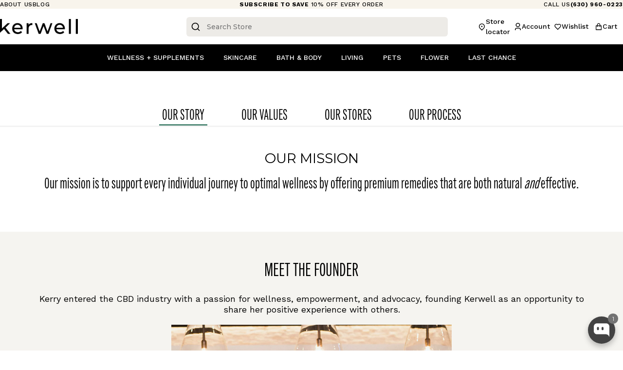

--- FILE ---
content_type: text/html; charset=utf-8
request_url: https://kerwellness.com/pages/faq?view=about-us-page-new
body_size: 66360
content:
<!doctype html>
<html class="no-js no-touch" lang="en">
  <!-- Hotjar Tracking Code for Site 6483661 (name missing) -->
<script>
    (function(h,o,t,j,a,r){
        h.hj=h.hj||function(){(h.hj.q=h.hj.q||[]).push(arguments)};
        h._hjSettings={hjid:6483661,hjsv:6};
        a=o.getElementsByTagName('head')[0];
        r=o.createElement('script');r.async=1;
        r.src=t+h._hjSettings.hjid+j+h._hjSettings.hjsv;
        a.appendChild(r);
    })(window,document,'https://static.hotjar.com/c/hotjar-','.js?sv=');
</script>
<head>
    <script type="text/javascript">
          (function(c,l,a,r,i,t,y){
          c[a]=c[a]||function(){(c[a].q=c[a].q||[]).push(arguments)};
          t=l.createElement(r);t.async=1;t.src="https://www.clarity.ms/tag/"+i;
          y=l.getElementsByTagName(r)[0];y.parentNode.insertBefore(t,y);
          })(window, document, "clarity", "script", "kros4w2rpu");
    </script>

    
    
      

<!-- seo-booster-json-ld-Breadcrumb -->
<script type="application/ld+json">
    {
        "@context": "http://schema.org",
        "@type": "BreadcrumbList",
        "itemListElement": [{
            "@type": "ListItem",
            "position": 1,
            "item": {
                "@type": "Website",
                "@id": "https://kerwellness.com",
                "name": "Kerwell"
            }
        }]

 }
</script>


    


    <meta charset="utf-8">
    <meta http-equiv="cleartype" content="on">
    <meta name="robots" content="index,follow">
    <meta name="viewport" content="width=device-width,initial-scale=1">
    <meta name="theme-color" content="#ffffff">
    <link rel="canonical" href="https://kerwellness.com/pages/faq"><title>FAQ
          - Kerwell
    </title>

    <!-- DNS prefetches -->
    <link rel="dns-prefetch" href="https://cdn.shopify.com">
    <link rel="dns-prefetch" href="https://fonts.shopify.com">
    <link rel="dns-prefetch" href="https://monorail-edge.shopifysvc.com">
    <link rel="dns-prefetch" href="https://ajax.googleapis.com">

    

    <!-- Preconnects -->
    <link
      rel="preconnect"
      href="https://cdn.shopify.com"
      crossorigin>
    <link
      rel="preconnect"
      href="https://fonts.shopify.com"
      crossorigin>
    <link rel="preconnect" href="https://monorail-edge.shopifysvc.com">
    <link rel="preconnect" href="https://ajax.googleapis.com">

    

    <!-- Preloads -->
    <!-- Preload CSS -->
    <link
      rel="preload"
      href="//kerwellness.com/cdn/shop/t/92/assets/fancybox.css?v=30466120580444283401745913861"
      as="style">
    <link
      rel="preload"
      href="//kerwellness.com/cdn/shop/t/92/assets/styles.css?v=23134256051548459921764665122"
      as="style">

      <!-- Preload JS -->
    <link
      rel="preload"
      href="https://ajax.googleapis.com/ajax/libs/jquery/3.6.0/jquery.min.js"
      as="script">
    <link
      rel="preload"
      href="//kerwellness.com/cdn/shop/t/92/assets/vendors.js?v=11282825012671617991745913863"
      as="script">
    <link
      rel="preload"
      href="//kerwellness.com/cdn/shop/t/92/assets/utilities.js?v=55626088580306847681746715769"
      as="script">
    <link
      rel="preload"
      href="//kerwellness.com/cdn/shop/t/92/assets/app.js?v=16976889900972801791764665262"
      as="script">

    

    


    <!-- CSS for Flex -->
    <link rel="stylesheet" href="//kerwellness.com/cdn/shop/t/92/assets/fancybox.css?v=30466120580444283401745913861">
    <link rel="stylesheet" href="//kerwellness.com/cdn/shop/t/92/assets/styles.css?v=23134256051548459921764665122">
    <link rel="stylesheet" href="//kerwellness.com/cdn/shop/t/92/assets/c2-custom.css?v=61345506933601892911746603893">
    <link rel="stylesheet" href="//kerwellness.com/cdn/shop/t/92/assets/revision.css?v=99613404642366248721745913866">
    <link rel="stylesheet" href="//kerwellness.com/cdn/shop/t/92/assets/custom.css?v=101264677501324955311755280128">
    <link rel="stylesheet" href="//kerwellness.com/cdn/shop/t/92/assets/main.css?v=134564870358205056211752588596">

    <link
      rel="stylesheet"
      type="text/css"
      href="https://cdn.jsdelivr.net/npm/slick-carousel@1.8.1/slick/slick.css" />
    <link
      rel="stylesheet"
      type="text/css"
      href="https://cdn.jsdelivr.net/npm/slick-carousel@1.8.1/slick/slick-theme.css" />
    
    <script>
      window.Theme = window.Theme || {};
      window.Theme.version = '3.0.0';
      window.Theme.name = 'Ultimate';
    </script>
    

    <script src="https://ajax.googleapis.com/ajax/libs/jquery/3.6.0/jquery.min.js" defer></script>
    <script src="//kerwellness.com/cdn/shop/t/92/assets/vendors.js?v=11282825012671617991745913863" defer></script>
    <script src="//kerwellness.com/cdn/shop/t/92/assets/utilities.js?v=55626088580306847681746715769" defer></script>
    <script src="//kerwellness.com/cdn/shop/t/92/assets/app.js?v=16976889900972801791764665262" defer></script><script>
      

Shopify = window.Shopify || {};


window.theme = {
  info: {
    name: window.Theme.name,
    version: window.Theme.version
  }
}


Currency = window.Currency || {};
Currency.show_multiple_currencies = false;
Currency.presentment_currency = "USD";
Currency.default_currency = "USD";
Currency.display_format = "money_with_currency_format";
Currency.money_format = "${{amount}} USD";
Currency.money_format_no_currency = "${{amount}}";
Currency.money_format_currency = "${{amount}} USD";
Currency.native_multi_currency = false;
Currency.iso_code = "USD";
Currency.symbol = "$";




Window.theme = {};
Window.theme.allCountryOptionTags = "\u003coption value=\"United States\" data-provinces=\"[[\u0026quot;Alabama\u0026quot;,\u0026quot;Alabama\u0026quot;],[\u0026quot;Alaska\u0026quot;,\u0026quot;Alaska\u0026quot;],[\u0026quot;American Samoa\u0026quot;,\u0026quot;American Samoa\u0026quot;],[\u0026quot;Arizona\u0026quot;,\u0026quot;Arizona\u0026quot;],[\u0026quot;Arkansas\u0026quot;,\u0026quot;Arkansas\u0026quot;],[\u0026quot;Armed Forces Americas\u0026quot;,\u0026quot;Armed Forces Americas\u0026quot;],[\u0026quot;Armed Forces Europe\u0026quot;,\u0026quot;Armed Forces Europe\u0026quot;],[\u0026quot;Armed Forces Pacific\u0026quot;,\u0026quot;Armed Forces Pacific\u0026quot;],[\u0026quot;California\u0026quot;,\u0026quot;California\u0026quot;],[\u0026quot;Colorado\u0026quot;,\u0026quot;Colorado\u0026quot;],[\u0026quot;Connecticut\u0026quot;,\u0026quot;Connecticut\u0026quot;],[\u0026quot;Delaware\u0026quot;,\u0026quot;Delaware\u0026quot;],[\u0026quot;District of Columbia\u0026quot;,\u0026quot;Washington DC\u0026quot;],[\u0026quot;Federated States of Micronesia\u0026quot;,\u0026quot;Micronesia\u0026quot;],[\u0026quot;Florida\u0026quot;,\u0026quot;Florida\u0026quot;],[\u0026quot;Georgia\u0026quot;,\u0026quot;Georgia\u0026quot;],[\u0026quot;Guam\u0026quot;,\u0026quot;Guam\u0026quot;],[\u0026quot;Hawaii\u0026quot;,\u0026quot;Hawaii\u0026quot;],[\u0026quot;Idaho\u0026quot;,\u0026quot;Idaho\u0026quot;],[\u0026quot;Illinois\u0026quot;,\u0026quot;Illinois\u0026quot;],[\u0026quot;Indiana\u0026quot;,\u0026quot;Indiana\u0026quot;],[\u0026quot;Iowa\u0026quot;,\u0026quot;Iowa\u0026quot;],[\u0026quot;Kansas\u0026quot;,\u0026quot;Kansas\u0026quot;],[\u0026quot;Kentucky\u0026quot;,\u0026quot;Kentucky\u0026quot;],[\u0026quot;Louisiana\u0026quot;,\u0026quot;Louisiana\u0026quot;],[\u0026quot;Maine\u0026quot;,\u0026quot;Maine\u0026quot;],[\u0026quot;Marshall Islands\u0026quot;,\u0026quot;Marshall Islands\u0026quot;],[\u0026quot;Maryland\u0026quot;,\u0026quot;Maryland\u0026quot;],[\u0026quot;Massachusetts\u0026quot;,\u0026quot;Massachusetts\u0026quot;],[\u0026quot;Michigan\u0026quot;,\u0026quot;Michigan\u0026quot;],[\u0026quot;Minnesota\u0026quot;,\u0026quot;Minnesota\u0026quot;],[\u0026quot;Mississippi\u0026quot;,\u0026quot;Mississippi\u0026quot;],[\u0026quot;Missouri\u0026quot;,\u0026quot;Missouri\u0026quot;],[\u0026quot;Montana\u0026quot;,\u0026quot;Montana\u0026quot;],[\u0026quot;Nebraska\u0026quot;,\u0026quot;Nebraska\u0026quot;],[\u0026quot;Nevada\u0026quot;,\u0026quot;Nevada\u0026quot;],[\u0026quot;New Hampshire\u0026quot;,\u0026quot;New Hampshire\u0026quot;],[\u0026quot;New Jersey\u0026quot;,\u0026quot;New Jersey\u0026quot;],[\u0026quot;New Mexico\u0026quot;,\u0026quot;New Mexico\u0026quot;],[\u0026quot;New York\u0026quot;,\u0026quot;New York\u0026quot;],[\u0026quot;North Carolina\u0026quot;,\u0026quot;North Carolina\u0026quot;],[\u0026quot;North Dakota\u0026quot;,\u0026quot;North Dakota\u0026quot;],[\u0026quot;Northern Mariana Islands\u0026quot;,\u0026quot;Northern Mariana Islands\u0026quot;],[\u0026quot;Ohio\u0026quot;,\u0026quot;Ohio\u0026quot;],[\u0026quot;Oklahoma\u0026quot;,\u0026quot;Oklahoma\u0026quot;],[\u0026quot;Oregon\u0026quot;,\u0026quot;Oregon\u0026quot;],[\u0026quot;Palau\u0026quot;,\u0026quot;Palau\u0026quot;],[\u0026quot;Pennsylvania\u0026quot;,\u0026quot;Pennsylvania\u0026quot;],[\u0026quot;Puerto Rico\u0026quot;,\u0026quot;Puerto Rico\u0026quot;],[\u0026quot;Rhode Island\u0026quot;,\u0026quot;Rhode Island\u0026quot;],[\u0026quot;South Carolina\u0026quot;,\u0026quot;South Carolina\u0026quot;],[\u0026quot;South Dakota\u0026quot;,\u0026quot;South Dakota\u0026quot;],[\u0026quot;Tennessee\u0026quot;,\u0026quot;Tennessee\u0026quot;],[\u0026quot;Texas\u0026quot;,\u0026quot;Texas\u0026quot;],[\u0026quot;Utah\u0026quot;,\u0026quot;Utah\u0026quot;],[\u0026quot;Vermont\u0026quot;,\u0026quot;Vermont\u0026quot;],[\u0026quot;Virgin Islands\u0026quot;,\u0026quot;U.S. Virgin Islands\u0026quot;],[\u0026quot;Virginia\u0026quot;,\u0026quot;Virginia\u0026quot;],[\u0026quot;Washington\u0026quot;,\u0026quot;Washington\u0026quot;],[\u0026quot;West Virginia\u0026quot;,\u0026quot;West Virginia\u0026quot;],[\u0026quot;Wisconsin\u0026quot;,\u0026quot;Wisconsin\u0026quot;],[\u0026quot;Wyoming\u0026quot;,\u0026quot;Wyoming\u0026quot;]]\"\u003eUnited States\u003c\/option\u003e\n\u003coption value=\"France\" data-provinces=\"[]\"\u003eFrance\u003c\/option\u003e\n\u003coption value=\"Canada\" data-provinces=\"[[\u0026quot;Alberta\u0026quot;,\u0026quot;Alberta\u0026quot;],[\u0026quot;British Columbia\u0026quot;,\u0026quot;British Columbia\u0026quot;],[\u0026quot;Manitoba\u0026quot;,\u0026quot;Manitoba\u0026quot;],[\u0026quot;New Brunswick\u0026quot;,\u0026quot;New Brunswick\u0026quot;],[\u0026quot;Newfoundland and Labrador\u0026quot;,\u0026quot;Newfoundland and Labrador\u0026quot;],[\u0026quot;Northwest Territories\u0026quot;,\u0026quot;Northwest Territories\u0026quot;],[\u0026quot;Nova Scotia\u0026quot;,\u0026quot;Nova Scotia\u0026quot;],[\u0026quot;Nunavut\u0026quot;,\u0026quot;Nunavut\u0026quot;],[\u0026quot;Ontario\u0026quot;,\u0026quot;Ontario\u0026quot;],[\u0026quot;Prince Edward Island\u0026quot;,\u0026quot;Prince Edward Island\u0026quot;],[\u0026quot;Quebec\u0026quot;,\u0026quot;Quebec\u0026quot;],[\u0026quot;Saskatchewan\u0026quot;,\u0026quot;Saskatchewan\u0026quot;],[\u0026quot;Yukon\u0026quot;,\u0026quot;Yukon\u0026quot;]]\"\u003eCanada\u003c\/option\u003e\n\u003coption value=\"---\" data-provinces=\"[]\"\u003e---\u003c\/option\u003e\n\u003coption value=\"Afghanistan\" data-provinces=\"[]\"\u003eAfghanistan\u003c\/option\u003e\n\u003coption value=\"Aland Islands\" data-provinces=\"[]\"\u003eÅland Islands\u003c\/option\u003e\n\u003coption value=\"Albania\" data-provinces=\"[]\"\u003eAlbania\u003c\/option\u003e\n\u003coption value=\"Algeria\" data-provinces=\"[]\"\u003eAlgeria\u003c\/option\u003e\n\u003coption value=\"Andorra\" data-provinces=\"[]\"\u003eAndorra\u003c\/option\u003e\n\u003coption value=\"Angola\" data-provinces=\"[]\"\u003eAngola\u003c\/option\u003e\n\u003coption value=\"Anguilla\" data-provinces=\"[]\"\u003eAnguilla\u003c\/option\u003e\n\u003coption value=\"Antigua And Barbuda\" data-provinces=\"[]\"\u003eAntigua \u0026 Barbuda\u003c\/option\u003e\n\u003coption value=\"Argentina\" data-provinces=\"[[\u0026quot;Buenos Aires\u0026quot;,\u0026quot;Buenos Aires Province\u0026quot;],[\u0026quot;Catamarca\u0026quot;,\u0026quot;Catamarca\u0026quot;],[\u0026quot;Chaco\u0026quot;,\u0026quot;Chaco\u0026quot;],[\u0026quot;Chubut\u0026quot;,\u0026quot;Chubut\u0026quot;],[\u0026quot;Ciudad Autónoma de Buenos Aires\u0026quot;,\u0026quot;Buenos Aires (Autonomous City)\u0026quot;],[\u0026quot;Corrientes\u0026quot;,\u0026quot;Corrientes\u0026quot;],[\u0026quot;Córdoba\u0026quot;,\u0026quot;Córdoba\u0026quot;],[\u0026quot;Entre Ríos\u0026quot;,\u0026quot;Entre Ríos\u0026quot;],[\u0026quot;Formosa\u0026quot;,\u0026quot;Formosa\u0026quot;],[\u0026quot;Jujuy\u0026quot;,\u0026quot;Jujuy\u0026quot;],[\u0026quot;La Pampa\u0026quot;,\u0026quot;La Pampa\u0026quot;],[\u0026quot;La Rioja\u0026quot;,\u0026quot;La Rioja\u0026quot;],[\u0026quot;Mendoza\u0026quot;,\u0026quot;Mendoza\u0026quot;],[\u0026quot;Misiones\u0026quot;,\u0026quot;Misiones\u0026quot;],[\u0026quot;Neuquén\u0026quot;,\u0026quot;Neuquén\u0026quot;],[\u0026quot;Río Negro\u0026quot;,\u0026quot;Río Negro\u0026quot;],[\u0026quot;Salta\u0026quot;,\u0026quot;Salta\u0026quot;],[\u0026quot;San Juan\u0026quot;,\u0026quot;San Juan\u0026quot;],[\u0026quot;San Luis\u0026quot;,\u0026quot;San Luis\u0026quot;],[\u0026quot;Santa Cruz\u0026quot;,\u0026quot;Santa Cruz\u0026quot;],[\u0026quot;Santa Fe\u0026quot;,\u0026quot;Santa Fe\u0026quot;],[\u0026quot;Santiago Del Estero\u0026quot;,\u0026quot;Santiago del Estero\u0026quot;],[\u0026quot;Tierra Del Fuego\u0026quot;,\u0026quot;Tierra del Fuego\u0026quot;],[\u0026quot;Tucumán\u0026quot;,\u0026quot;Tucumán\u0026quot;]]\"\u003eArgentina\u003c\/option\u003e\n\u003coption value=\"Armenia\" data-provinces=\"[]\"\u003eArmenia\u003c\/option\u003e\n\u003coption value=\"Aruba\" data-provinces=\"[]\"\u003eAruba\u003c\/option\u003e\n\u003coption value=\"Ascension Island\" data-provinces=\"[]\"\u003eAscension Island\u003c\/option\u003e\n\u003coption value=\"Australia\" data-provinces=\"[[\u0026quot;Australian Capital Territory\u0026quot;,\u0026quot;Australian Capital Territory\u0026quot;],[\u0026quot;New South Wales\u0026quot;,\u0026quot;New South Wales\u0026quot;],[\u0026quot;Northern Territory\u0026quot;,\u0026quot;Northern Territory\u0026quot;],[\u0026quot;Queensland\u0026quot;,\u0026quot;Queensland\u0026quot;],[\u0026quot;South Australia\u0026quot;,\u0026quot;South Australia\u0026quot;],[\u0026quot;Tasmania\u0026quot;,\u0026quot;Tasmania\u0026quot;],[\u0026quot;Victoria\u0026quot;,\u0026quot;Victoria\u0026quot;],[\u0026quot;Western Australia\u0026quot;,\u0026quot;Western Australia\u0026quot;]]\"\u003eAustralia\u003c\/option\u003e\n\u003coption value=\"Austria\" data-provinces=\"[]\"\u003eAustria\u003c\/option\u003e\n\u003coption value=\"Azerbaijan\" data-provinces=\"[]\"\u003eAzerbaijan\u003c\/option\u003e\n\u003coption value=\"Bahamas\" data-provinces=\"[]\"\u003eBahamas\u003c\/option\u003e\n\u003coption value=\"Bahrain\" data-provinces=\"[]\"\u003eBahrain\u003c\/option\u003e\n\u003coption value=\"Bangladesh\" data-provinces=\"[]\"\u003eBangladesh\u003c\/option\u003e\n\u003coption value=\"Barbados\" data-provinces=\"[]\"\u003eBarbados\u003c\/option\u003e\n\u003coption value=\"Belarus\" data-provinces=\"[]\"\u003eBelarus\u003c\/option\u003e\n\u003coption value=\"Belgium\" data-provinces=\"[]\"\u003eBelgium\u003c\/option\u003e\n\u003coption value=\"Belize\" data-provinces=\"[]\"\u003eBelize\u003c\/option\u003e\n\u003coption value=\"Benin\" data-provinces=\"[]\"\u003eBenin\u003c\/option\u003e\n\u003coption value=\"Bermuda\" data-provinces=\"[]\"\u003eBermuda\u003c\/option\u003e\n\u003coption value=\"Bhutan\" data-provinces=\"[]\"\u003eBhutan\u003c\/option\u003e\n\u003coption value=\"Bolivia\" data-provinces=\"[]\"\u003eBolivia\u003c\/option\u003e\n\u003coption value=\"Bosnia And Herzegovina\" data-provinces=\"[]\"\u003eBosnia \u0026 Herzegovina\u003c\/option\u003e\n\u003coption value=\"Botswana\" data-provinces=\"[]\"\u003eBotswana\u003c\/option\u003e\n\u003coption value=\"Brazil\" data-provinces=\"[[\u0026quot;Acre\u0026quot;,\u0026quot;Acre\u0026quot;],[\u0026quot;Alagoas\u0026quot;,\u0026quot;Alagoas\u0026quot;],[\u0026quot;Amapá\u0026quot;,\u0026quot;Amapá\u0026quot;],[\u0026quot;Amazonas\u0026quot;,\u0026quot;Amazonas\u0026quot;],[\u0026quot;Bahia\u0026quot;,\u0026quot;Bahia\u0026quot;],[\u0026quot;Ceará\u0026quot;,\u0026quot;Ceará\u0026quot;],[\u0026quot;Distrito Federal\u0026quot;,\u0026quot;Federal District\u0026quot;],[\u0026quot;Espírito Santo\u0026quot;,\u0026quot;Espírito Santo\u0026quot;],[\u0026quot;Goiás\u0026quot;,\u0026quot;Goiás\u0026quot;],[\u0026quot;Maranhão\u0026quot;,\u0026quot;Maranhão\u0026quot;],[\u0026quot;Mato Grosso\u0026quot;,\u0026quot;Mato Grosso\u0026quot;],[\u0026quot;Mato Grosso do Sul\u0026quot;,\u0026quot;Mato Grosso do Sul\u0026quot;],[\u0026quot;Minas Gerais\u0026quot;,\u0026quot;Minas Gerais\u0026quot;],[\u0026quot;Paraná\u0026quot;,\u0026quot;Paraná\u0026quot;],[\u0026quot;Paraíba\u0026quot;,\u0026quot;Paraíba\u0026quot;],[\u0026quot;Pará\u0026quot;,\u0026quot;Pará\u0026quot;],[\u0026quot;Pernambuco\u0026quot;,\u0026quot;Pernambuco\u0026quot;],[\u0026quot;Piauí\u0026quot;,\u0026quot;Piauí\u0026quot;],[\u0026quot;Rio Grande do Norte\u0026quot;,\u0026quot;Rio Grande do Norte\u0026quot;],[\u0026quot;Rio Grande do Sul\u0026quot;,\u0026quot;Rio Grande do Sul\u0026quot;],[\u0026quot;Rio de Janeiro\u0026quot;,\u0026quot;Rio de Janeiro\u0026quot;],[\u0026quot;Rondônia\u0026quot;,\u0026quot;Rondônia\u0026quot;],[\u0026quot;Roraima\u0026quot;,\u0026quot;Roraima\u0026quot;],[\u0026quot;Santa Catarina\u0026quot;,\u0026quot;Santa Catarina\u0026quot;],[\u0026quot;Sergipe\u0026quot;,\u0026quot;Sergipe\u0026quot;],[\u0026quot;São Paulo\u0026quot;,\u0026quot;São Paulo\u0026quot;],[\u0026quot;Tocantins\u0026quot;,\u0026quot;Tocantins\u0026quot;]]\"\u003eBrazil\u003c\/option\u003e\n\u003coption value=\"British Indian Ocean Territory\" data-provinces=\"[]\"\u003eBritish Indian Ocean Territory\u003c\/option\u003e\n\u003coption value=\"Virgin Islands, British\" data-provinces=\"[]\"\u003eBritish Virgin Islands\u003c\/option\u003e\n\u003coption value=\"Brunei\" data-provinces=\"[]\"\u003eBrunei\u003c\/option\u003e\n\u003coption value=\"Bulgaria\" data-provinces=\"[]\"\u003eBulgaria\u003c\/option\u003e\n\u003coption value=\"Burkina Faso\" data-provinces=\"[]\"\u003eBurkina Faso\u003c\/option\u003e\n\u003coption value=\"Burundi\" data-provinces=\"[]\"\u003eBurundi\u003c\/option\u003e\n\u003coption value=\"Cambodia\" data-provinces=\"[]\"\u003eCambodia\u003c\/option\u003e\n\u003coption value=\"Republic of Cameroon\" data-provinces=\"[]\"\u003eCameroon\u003c\/option\u003e\n\u003coption value=\"Canada\" data-provinces=\"[[\u0026quot;Alberta\u0026quot;,\u0026quot;Alberta\u0026quot;],[\u0026quot;British Columbia\u0026quot;,\u0026quot;British Columbia\u0026quot;],[\u0026quot;Manitoba\u0026quot;,\u0026quot;Manitoba\u0026quot;],[\u0026quot;New Brunswick\u0026quot;,\u0026quot;New Brunswick\u0026quot;],[\u0026quot;Newfoundland and Labrador\u0026quot;,\u0026quot;Newfoundland and Labrador\u0026quot;],[\u0026quot;Northwest Territories\u0026quot;,\u0026quot;Northwest Territories\u0026quot;],[\u0026quot;Nova Scotia\u0026quot;,\u0026quot;Nova Scotia\u0026quot;],[\u0026quot;Nunavut\u0026quot;,\u0026quot;Nunavut\u0026quot;],[\u0026quot;Ontario\u0026quot;,\u0026quot;Ontario\u0026quot;],[\u0026quot;Prince Edward Island\u0026quot;,\u0026quot;Prince Edward Island\u0026quot;],[\u0026quot;Quebec\u0026quot;,\u0026quot;Quebec\u0026quot;],[\u0026quot;Saskatchewan\u0026quot;,\u0026quot;Saskatchewan\u0026quot;],[\u0026quot;Yukon\u0026quot;,\u0026quot;Yukon\u0026quot;]]\"\u003eCanada\u003c\/option\u003e\n\u003coption value=\"Cape Verde\" data-provinces=\"[]\"\u003eCape Verde\u003c\/option\u003e\n\u003coption value=\"Caribbean Netherlands\" data-provinces=\"[]\"\u003eCaribbean Netherlands\u003c\/option\u003e\n\u003coption value=\"Cayman Islands\" data-provinces=\"[]\"\u003eCayman Islands\u003c\/option\u003e\n\u003coption value=\"Central African Republic\" data-provinces=\"[]\"\u003eCentral African Republic\u003c\/option\u003e\n\u003coption value=\"Chad\" data-provinces=\"[]\"\u003eChad\u003c\/option\u003e\n\u003coption value=\"Chile\" data-provinces=\"[[\u0026quot;Antofagasta\u0026quot;,\u0026quot;Antofagasta\u0026quot;],[\u0026quot;Araucanía\u0026quot;,\u0026quot;Araucanía\u0026quot;],[\u0026quot;Arica and Parinacota\u0026quot;,\u0026quot;Arica y Parinacota\u0026quot;],[\u0026quot;Atacama\u0026quot;,\u0026quot;Atacama\u0026quot;],[\u0026quot;Aysén\u0026quot;,\u0026quot;Aysén\u0026quot;],[\u0026quot;Biobío\u0026quot;,\u0026quot;Bío Bío\u0026quot;],[\u0026quot;Coquimbo\u0026quot;,\u0026quot;Coquimbo\u0026quot;],[\u0026quot;Los Lagos\u0026quot;,\u0026quot;Los Lagos\u0026quot;],[\u0026quot;Los Ríos\u0026quot;,\u0026quot;Los Ríos\u0026quot;],[\u0026quot;Magallanes\u0026quot;,\u0026quot;Magallanes Region\u0026quot;],[\u0026quot;Maule\u0026quot;,\u0026quot;Maule\u0026quot;],[\u0026quot;O\u0026#39;Higgins\u0026quot;,\u0026quot;Libertador General Bernardo O’Higgins\u0026quot;],[\u0026quot;Santiago\u0026quot;,\u0026quot;Santiago Metropolitan\u0026quot;],[\u0026quot;Tarapacá\u0026quot;,\u0026quot;Tarapacá\u0026quot;],[\u0026quot;Valparaíso\u0026quot;,\u0026quot;Valparaíso\u0026quot;],[\u0026quot;Ñuble\u0026quot;,\u0026quot;Ñuble\u0026quot;]]\"\u003eChile\u003c\/option\u003e\n\u003coption value=\"China\" data-provinces=\"[[\u0026quot;Anhui\u0026quot;,\u0026quot;Anhui\u0026quot;],[\u0026quot;Beijing\u0026quot;,\u0026quot;Beijing\u0026quot;],[\u0026quot;Chongqing\u0026quot;,\u0026quot;Chongqing\u0026quot;],[\u0026quot;Fujian\u0026quot;,\u0026quot;Fujian\u0026quot;],[\u0026quot;Gansu\u0026quot;,\u0026quot;Gansu\u0026quot;],[\u0026quot;Guangdong\u0026quot;,\u0026quot;Guangdong\u0026quot;],[\u0026quot;Guangxi\u0026quot;,\u0026quot;Guangxi\u0026quot;],[\u0026quot;Guizhou\u0026quot;,\u0026quot;Guizhou\u0026quot;],[\u0026quot;Hainan\u0026quot;,\u0026quot;Hainan\u0026quot;],[\u0026quot;Hebei\u0026quot;,\u0026quot;Hebei\u0026quot;],[\u0026quot;Heilongjiang\u0026quot;,\u0026quot;Heilongjiang\u0026quot;],[\u0026quot;Henan\u0026quot;,\u0026quot;Henan\u0026quot;],[\u0026quot;Hubei\u0026quot;,\u0026quot;Hubei\u0026quot;],[\u0026quot;Hunan\u0026quot;,\u0026quot;Hunan\u0026quot;],[\u0026quot;Inner Mongolia\u0026quot;,\u0026quot;Inner Mongolia\u0026quot;],[\u0026quot;Jiangsu\u0026quot;,\u0026quot;Jiangsu\u0026quot;],[\u0026quot;Jiangxi\u0026quot;,\u0026quot;Jiangxi\u0026quot;],[\u0026quot;Jilin\u0026quot;,\u0026quot;Jilin\u0026quot;],[\u0026quot;Liaoning\u0026quot;,\u0026quot;Liaoning\u0026quot;],[\u0026quot;Ningxia\u0026quot;,\u0026quot;Ningxia\u0026quot;],[\u0026quot;Qinghai\u0026quot;,\u0026quot;Qinghai\u0026quot;],[\u0026quot;Shaanxi\u0026quot;,\u0026quot;Shaanxi\u0026quot;],[\u0026quot;Shandong\u0026quot;,\u0026quot;Shandong\u0026quot;],[\u0026quot;Shanghai\u0026quot;,\u0026quot;Shanghai\u0026quot;],[\u0026quot;Shanxi\u0026quot;,\u0026quot;Shanxi\u0026quot;],[\u0026quot;Sichuan\u0026quot;,\u0026quot;Sichuan\u0026quot;],[\u0026quot;Tianjin\u0026quot;,\u0026quot;Tianjin\u0026quot;],[\u0026quot;Xinjiang\u0026quot;,\u0026quot;Xinjiang\u0026quot;],[\u0026quot;Xizang\u0026quot;,\u0026quot;Tibet\u0026quot;],[\u0026quot;Yunnan\u0026quot;,\u0026quot;Yunnan\u0026quot;],[\u0026quot;Zhejiang\u0026quot;,\u0026quot;Zhejiang\u0026quot;]]\"\u003eChina\u003c\/option\u003e\n\u003coption value=\"Christmas Island\" data-provinces=\"[]\"\u003eChristmas Island\u003c\/option\u003e\n\u003coption value=\"Cocos (Keeling) Islands\" data-provinces=\"[]\"\u003eCocos (Keeling) Islands\u003c\/option\u003e\n\u003coption value=\"Colombia\" data-provinces=\"[[\u0026quot;Amazonas\u0026quot;,\u0026quot;Amazonas\u0026quot;],[\u0026quot;Antioquia\u0026quot;,\u0026quot;Antioquia\u0026quot;],[\u0026quot;Arauca\u0026quot;,\u0026quot;Arauca\u0026quot;],[\u0026quot;Atlántico\u0026quot;,\u0026quot;Atlántico\u0026quot;],[\u0026quot;Bogotá, D.C.\u0026quot;,\u0026quot;Capital District\u0026quot;],[\u0026quot;Bolívar\u0026quot;,\u0026quot;Bolívar\u0026quot;],[\u0026quot;Boyacá\u0026quot;,\u0026quot;Boyacá\u0026quot;],[\u0026quot;Caldas\u0026quot;,\u0026quot;Caldas\u0026quot;],[\u0026quot;Caquetá\u0026quot;,\u0026quot;Caquetá\u0026quot;],[\u0026quot;Casanare\u0026quot;,\u0026quot;Casanare\u0026quot;],[\u0026quot;Cauca\u0026quot;,\u0026quot;Cauca\u0026quot;],[\u0026quot;Cesar\u0026quot;,\u0026quot;Cesar\u0026quot;],[\u0026quot;Chocó\u0026quot;,\u0026quot;Chocó\u0026quot;],[\u0026quot;Cundinamarca\u0026quot;,\u0026quot;Cundinamarca\u0026quot;],[\u0026quot;Córdoba\u0026quot;,\u0026quot;Córdoba\u0026quot;],[\u0026quot;Guainía\u0026quot;,\u0026quot;Guainía\u0026quot;],[\u0026quot;Guaviare\u0026quot;,\u0026quot;Guaviare\u0026quot;],[\u0026quot;Huila\u0026quot;,\u0026quot;Huila\u0026quot;],[\u0026quot;La Guajira\u0026quot;,\u0026quot;La Guajira\u0026quot;],[\u0026quot;Magdalena\u0026quot;,\u0026quot;Magdalena\u0026quot;],[\u0026quot;Meta\u0026quot;,\u0026quot;Meta\u0026quot;],[\u0026quot;Nariño\u0026quot;,\u0026quot;Nariño\u0026quot;],[\u0026quot;Norte de Santander\u0026quot;,\u0026quot;Norte de Santander\u0026quot;],[\u0026quot;Putumayo\u0026quot;,\u0026quot;Putumayo\u0026quot;],[\u0026quot;Quindío\u0026quot;,\u0026quot;Quindío\u0026quot;],[\u0026quot;Risaralda\u0026quot;,\u0026quot;Risaralda\u0026quot;],[\u0026quot;San Andrés, Providencia y Santa Catalina\u0026quot;,\u0026quot;San Andrés \\u0026 Providencia\u0026quot;],[\u0026quot;Santander\u0026quot;,\u0026quot;Santander\u0026quot;],[\u0026quot;Sucre\u0026quot;,\u0026quot;Sucre\u0026quot;],[\u0026quot;Tolima\u0026quot;,\u0026quot;Tolima\u0026quot;],[\u0026quot;Valle del Cauca\u0026quot;,\u0026quot;Valle del Cauca\u0026quot;],[\u0026quot;Vaupés\u0026quot;,\u0026quot;Vaupés\u0026quot;],[\u0026quot;Vichada\u0026quot;,\u0026quot;Vichada\u0026quot;]]\"\u003eColombia\u003c\/option\u003e\n\u003coption value=\"Comoros\" data-provinces=\"[]\"\u003eComoros\u003c\/option\u003e\n\u003coption value=\"Congo\" data-provinces=\"[]\"\u003eCongo - Brazzaville\u003c\/option\u003e\n\u003coption value=\"Congo, The Democratic Republic Of The\" data-provinces=\"[]\"\u003eCongo - Kinshasa\u003c\/option\u003e\n\u003coption value=\"Cook Islands\" data-provinces=\"[]\"\u003eCook Islands\u003c\/option\u003e\n\u003coption value=\"Costa Rica\" data-provinces=\"[[\u0026quot;Alajuela\u0026quot;,\u0026quot;Alajuela\u0026quot;],[\u0026quot;Cartago\u0026quot;,\u0026quot;Cartago\u0026quot;],[\u0026quot;Guanacaste\u0026quot;,\u0026quot;Guanacaste\u0026quot;],[\u0026quot;Heredia\u0026quot;,\u0026quot;Heredia\u0026quot;],[\u0026quot;Limón\u0026quot;,\u0026quot;Limón\u0026quot;],[\u0026quot;Puntarenas\u0026quot;,\u0026quot;Puntarenas\u0026quot;],[\u0026quot;San José\u0026quot;,\u0026quot;San José\u0026quot;]]\"\u003eCosta Rica\u003c\/option\u003e\n\u003coption value=\"Croatia\" data-provinces=\"[]\"\u003eCroatia\u003c\/option\u003e\n\u003coption value=\"Curaçao\" data-provinces=\"[]\"\u003eCuraçao\u003c\/option\u003e\n\u003coption value=\"Cyprus\" data-provinces=\"[]\"\u003eCyprus\u003c\/option\u003e\n\u003coption value=\"Czech Republic\" data-provinces=\"[]\"\u003eCzechia\u003c\/option\u003e\n\u003coption value=\"Côte d'Ivoire\" data-provinces=\"[]\"\u003eCôte d’Ivoire\u003c\/option\u003e\n\u003coption value=\"Denmark\" data-provinces=\"[]\"\u003eDenmark\u003c\/option\u003e\n\u003coption value=\"Djibouti\" data-provinces=\"[]\"\u003eDjibouti\u003c\/option\u003e\n\u003coption value=\"Dominica\" data-provinces=\"[]\"\u003eDominica\u003c\/option\u003e\n\u003coption value=\"Dominican Republic\" data-provinces=\"[]\"\u003eDominican Republic\u003c\/option\u003e\n\u003coption value=\"Ecuador\" data-provinces=\"[]\"\u003eEcuador\u003c\/option\u003e\n\u003coption value=\"Egypt\" data-provinces=\"[[\u0026quot;6th of October\u0026quot;,\u0026quot;6th of October\u0026quot;],[\u0026quot;Al Sharqia\u0026quot;,\u0026quot;Al Sharqia\u0026quot;],[\u0026quot;Alexandria\u0026quot;,\u0026quot;Alexandria\u0026quot;],[\u0026quot;Aswan\u0026quot;,\u0026quot;Aswan\u0026quot;],[\u0026quot;Asyut\u0026quot;,\u0026quot;Asyut\u0026quot;],[\u0026quot;Beheira\u0026quot;,\u0026quot;Beheira\u0026quot;],[\u0026quot;Beni Suef\u0026quot;,\u0026quot;Beni Suef\u0026quot;],[\u0026quot;Cairo\u0026quot;,\u0026quot;Cairo\u0026quot;],[\u0026quot;Dakahlia\u0026quot;,\u0026quot;Dakahlia\u0026quot;],[\u0026quot;Damietta\u0026quot;,\u0026quot;Damietta\u0026quot;],[\u0026quot;Faiyum\u0026quot;,\u0026quot;Faiyum\u0026quot;],[\u0026quot;Gharbia\u0026quot;,\u0026quot;Gharbia\u0026quot;],[\u0026quot;Giza\u0026quot;,\u0026quot;Giza\u0026quot;],[\u0026quot;Helwan\u0026quot;,\u0026quot;Helwan\u0026quot;],[\u0026quot;Ismailia\u0026quot;,\u0026quot;Ismailia\u0026quot;],[\u0026quot;Kafr el-Sheikh\u0026quot;,\u0026quot;Kafr el-Sheikh\u0026quot;],[\u0026quot;Luxor\u0026quot;,\u0026quot;Luxor\u0026quot;],[\u0026quot;Matrouh\u0026quot;,\u0026quot;Matrouh\u0026quot;],[\u0026quot;Minya\u0026quot;,\u0026quot;Minya\u0026quot;],[\u0026quot;Monufia\u0026quot;,\u0026quot;Monufia\u0026quot;],[\u0026quot;New Valley\u0026quot;,\u0026quot;New Valley\u0026quot;],[\u0026quot;North Sinai\u0026quot;,\u0026quot;North Sinai\u0026quot;],[\u0026quot;Port Said\u0026quot;,\u0026quot;Port Said\u0026quot;],[\u0026quot;Qalyubia\u0026quot;,\u0026quot;Qalyubia\u0026quot;],[\u0026quot;Qena\u0026quot;,\u0026quot;Qena\u0026quot;],[\u0026quot;Red Sea\u0026quot;,\u0026quot;Red Sea\u0026quot;],[\u0026quot;Sohag\u0026quot;,\u0026quot;Sohag\u0026quot;],[\u0026quot;South Sinai\u0026quot;,\u0026quot;South Sinai\u0026quot;],[\u0026quot;Suez\u0026quot;,\u0026quot;Suez\u0026quot;]]\"\u003eEgypt\u003c\/option\u003e\n\u003coption value=\"El Salvador\" data-provinces=\"[[\u0026quot;Ahuachapán\u0026quot;,\u0026quot;Ahuachapán\u0026quot;],[\u0026quot;Cabañas\u0026quot;,\u0026quot;Cabañas\u0026quot;],[\u0026quot;Chalatenango\u0026quot;,\u0026quot;Chalatenango\u0026quot;],[\u0026quot;Cuscatlán\u0026quot;,\u0026quot;Cuscatlán\u0026quot;],[\u0026quot;La Libertad\u0026quot;,\u0026quot;La Libertad\u0026quot;],[\u0026quot;La Paz\u0026quot;,\u0026quot;La Paz\u0026quot;],[\u0026quot;La Unión\u0026quot;,\u0026quot;La Unión\u0026quot;],[\u0026quot;Morazán\u0026quot;,\u0026quot;Morazán\u0026quot;],[\u0026quot;San Miguel\u0026quot;,\u0026quot;San Miguel\u0026quot;],[\u0026quot;San Salvador\u0026quot;,\u0026quot;San Salvador\u0026quot;],[\u0026quot;San Vicente\u0026quot;,\u0026quot;San Vicente\u0026quot;],[\u0026quot;Santa Ana\u0026quot;,\u0026quot;Santa Ana\u0026quot;],[\u0026quot;Sonsonate\u0026quot;,\u0026quot;Sonsonate\u0026quot;],[\u0026quot;Usulután\u0026quot;,\u0026quot;Usulután\u0026quot;]]\"\u003eEl Salvador\u003c\/option\u003e\n\u003coption value=\"Equatorial Guinea\" data-provinces=\"[]\"\u003eEquatorial Guinea\u003c\/option\u003e\n\u003coption value=\"Eritrea\" data-provinces=\"[]\"\u003eEritrea\u003c\/option\u003e\n\u003coption value=\"Estonia\" data-provinces=\"[]\"\u003eEstonia\u003c\/option\u003e\n\u003coption value=\"Eswatini\" data-provinces=\"[]\"\u003eEswatini\u003c\/option\u003e\n\u003coption value=\"Ethiopia\" data-provinces=\"[]\"\u003eEthiopia\u003c\/option\u003e\n\u003coption value=\"Falkland Islands (Malvinas)\" data-provinces=\"[]\"\u003eFalkland Islands\u003c\/option\u003e\n\u003coption value=\"Faroe Islands\" data-provinces=\"[]\"\u003eFaroe Islands\u003c\/option\u003e\n\u003coption value=\"Fiji\" data-provinces=\"[]\"\u003eFiji\u003c\/option\u003e\n\u003coption value=\"Finland\" data-provinces=\"[]\"\u003eFinland\u003c\/option\u003e\n\u003coption value=\"France\" data-provinces=\"[]\"\u003eFrance\u003c\/option\u003e\n\u003coption value=\"French Guiana\" data-provinces=\"[]\"\u003eFrench Guiana\u003c\/option\u003e\n\u003coption value=\"French Polynesia\" data-provinces=\"[]\"\u003eFrench Polynesia\u003c\/option\u003e\n\u003coption value=\"French Southern Territories\" data-provinces=\"[]\"\u003eFrench Southern Territories\u003c\/option\u003e\n\u003coption value=\"Gabon\" data-provinces=\"[]\"\u003eGabon\u003c\/option\u003e\n\u003coption value=\"Gambia\" data-provinces=\"[]\"\u003eGambia\u003c\/option\u003e\n\u003coption value=\"Georgia\" data-provinces=\"[]\"\u003eGeorgia\u003c\/option\u003e\n\u003coption value=\"Germany\" data-provinces=\"[]\"\u003eGermany\u003c\/option\u003e\n\u003coption value=\"Ghana\" data-provinces=\"[]\"\u003eGhana\u003c\/option\u003e\n\u003coption value=\"Gibraltar\" data-provinces=\"[]\"\u003eGibraltar\u003c\/option\u003e\n\u003coption value=\"Greece\" data-provinces=\"[]\"\u003eGreece\u003c\/option\u003e\n\u003coption value=\"Greenland\" data-provinces=\"[]\"\u003eGreenland\u003c\/option\u003e\n\u003coption value=\"Grenada\" data-provinces=\"[]\"\u003eGrenada\u003c\/option\u003e\n\u003coption value=\"Guadeloupe\" data-provinces=\"[]\"\u003eGuadeloupe\u003c\/option\u003e\n\u003coption value=\"Guatemala\" data-provinces=\"[[\u0026quot;Alta Verapaz\u0026quot;,\u0026quot;Alta Verapaz\u0026quot;],[\u0026quot;Baja Verapaz\u0026quot;,\u0026quot;Baja Verapaz\u0026quot;],[\u0026quot;Chimaltenango\u0026quot;,\u0026quot;Chimaltenango\u0026quot;],[\u0026quot;Chiquimula\u0026quot;,\u0026quot;Chiquimula\u0026quot;],[\u0026quot;El Progreso\u0026quot;,\u0026quot;El Progreso\u0026quot;],[\u0026quot;Escuintla\u0026quot;,\u0026quot;Escuintla\u0026quot;],[\u0026quot;Guatemala\u0026quot;,\u0026quot;Guatemala\u0026quot;],[\u0026quot;Huehuetenango\u0026quot;,\u0026quot;Huehuetenango\u0026quot;],[\u0026quot;Izabal\u0026quot;,\u0026quot;Izabal\u0026quot;],[\u0026quot;Jalapa\u0026quot;,\u0026quot;Jalapa\u0026quot;],[\u0026quot;Jutiapa\u0026quot;,\u0026quot;Jutiapa\u0026quot;],[\u0026quot;Petén\u0026quot;,\u0026quot;Petén\u0026quot;],[\u0026quot;Quetzaltenango\u0026quot;,\u0026quot;Quetzaltenango\u0026quot;],[\u0026quot;Quiché\u0026quot;,\u0026quot;Quiché\u0026quot;],[\u0026quot;Retalhuleu\u0026quot;,\u0026quot;Retalhuleu\u0026quot;],[\u0026quot;Sacatepéquez\u0026quot;,\u0026quot;Sacatepéquez\u0026quot;],[\u0026quot;San Marcos\u0026quot;,\u0026quot;San Marcos\u0026quot;],[\u0026quot;Santa Rosa\u0026quot;,\u0026quot;Santa Rosa\u0026quot;],[\u0026quot;Sololá\u0026quot;,\u0026quot;Sololá\u0026quot;],[\u0026quot;Suchitepéquez\u0026quot;,\u0026quot;Suchitepéquez\u0026quot;],[\u0026quot;Totonicapán\u0026quot;,\u0026quot;Totonicapán\u0026quot;],[\u0026quot;Zacapa\u0026quot;,\u0026quot;Zacapa\u0026quot;]]\"\u003eGuatemala\u003c\/option\u003e\n\u003coption value=\"Guernsey\" data-provinces=\"[]\"\u003eGuernsey\u003c\/option\u003e\n\u003coption value=\"Guinea\" data-provinces=\"[]\"\u003eGuinea\u003c\/option\u003e\n\u003coption value=\"Guinea Bissau\" data-provinces=\"[]\"\u003eGuinea-Bissau\u003c\/option\u003e\n\u003coption value=\"Guyana\" data-provinces=\"[]\"\u003eGuyana\u003c\/option\u003e\n\u003coption value=\"Haiti\" data-provinces=\"[]\"\u003eHaiti\u003c\/option\u003e\n\u003coption value=\"Honduras\" data-provinces=\"[]\"\u003eHonduras\u003c\/option\u003e\n\u003coption value=\"Hong Kong\" data-provinces=\"[[\u0026quot;Hong Kong Island\u0026quot;,\u0026quot;Hong Kong Island\u0026quot;],[\u0026quot;Kowloon\u0026quot;,\u0026quot;Kowloon\u0026quot;],[\u0026quot;New Territories\u0026quot;,\u0026quot;New Territories\u0026quot;]]\"\u003eHong Kong SAR\u003c\/option\u003e\n\u003coption value=\"Hungary\" data-provinces=\"[]\"\u003eHungary\u003c\/option\u003e\n\u003coption value=\"Iceland\" data-provinces=\"[]\"\u003eIceland\u003c\/option\u003e\n\u003coption value=\"India\" data-provinces=\"[[\u0026quot;Andaman and Nicobar Islands\u0026quot;,\u0026quot;Andaman and Nicobar Islands\u0026quot;],[\u0026quot;Andhra Pradesh\u0026quot;,\u0026quot;Andhra Pradesh\u0026quot;],[\u0026quot;Arunachal Pradesh\u0026quot;,\u0026quot;Arunachal Pradesh\u0026quot;],[\u0026quot;Assam\u0026quot;,\u0026quot;Assam\u0026quot;],[\u0026quot;Bihar\u0026quot;,\u0026quot;Bihar\u0026quot;],[\u0026quot;Chandigarh\u0026quot;,\u0026quot;Chandigarh\u0026quot;],[\u0026quot;Chhattisgarh\u0026quot;,\u0026quot;Chhattisgarh\u0026quot;],[\u0026quot;Dadra and Nagar Haveli\u0026quot;,\u0026quot;Dadra and Nagar Haveli\u0026quot;],[\u0026quot;Daman and Diu\u0026quot;,\u0026quot;Daman and Diu\u0026quot;],[\u0026quot;Delhi\u0026quot;,\u0026quot;Delhi\u0026quot;],[\u0026quot;Goa\u0026quot;,\u0026quot;Goa\u0026quot;],[\u0026quot;Gujarat\u0026quot;,\u0026quot;Gujarat\u0026quot;],[\u0026quot;Haryana\u0026quot;,\u0026quot;Haryana\u0026quot;],[\u0026quot;Himachal Pradesh\u0026quot;,\u0026quot;Himachal Pradesh\u0026quot;],[\u0026quot;Jammu and Kashmir\u0026quot;,\u0026quot;Jammu and Kashmir\u0026quot;],[\u0026quot;Jharkhand\u0026quot;,\u0026quot;Jharkhand\u0026quot;],[\u0026quot;Karnataka\u0026quot;,\u0026quot;Karnataka\u0026quot;],[\u0026quot;Kerala\u0026quot;,\u0026quot;Kerala\u0026quot;],[\u0026quot;Ladakh\u0026quot;,\u0026quot;Ladakh\u0026quot;],[\u0026quot;Lakshadweep\u0026quot;,\u0026quot;Lakshadweep\u0026quot;],[\u0026quot;Madhya Pradesh\u0026quot;,\u0026quot;Madhya Pradesh\u0026quot;],[\u0026quot;Maharashtra\u0026quot;,\u0026quot;Maharashtra\u0026quot;],[\u0026quot;Manipur\u0026quot;,\u0026quot;Manipur\u0026quot;],[\u0026quot;Meghalaya\u0026quot;,\u0026quot;Meghalaya\u0026quot;],[\u0026quot;Mizoram\u0026quot;,\u0026quot;Mizoram\u0026quot;],[\u0026quot;Nagaland\u0026quot;,\u0026quot;Nagaland\u0026quot;],[\u0026quot;Odisha\u0026quot;,\u0026quot;Odisha\u0026quot;],[\u0026quot;Puducherry\u0026quot;,\u0026quot;Puducherry\u0026quot;],[\u0026quot;Punjab\u0026quot;,\u0026quot;Punjab\u0026quot;],[\u0026quot;Rajasthan\u0026quot;,\u0026quot;Rajasthan\u0026quot;],[\u0026quot;Sikkim\u0026quot;,\u0026quot;Sikkim\u0026quot;],[\u0026quot;Tamil Nadu\u0026quot;,\u0026quot;Tamil Nadu\u0026quot;],[\u0026quot;Telangana\u0026quot;,\u0026quot;Telangana\u0026quot;],[\u0026quot;Tripura\u0026quot;,\u0026quot;Tripura\u0026quot;],[\u0026quot;Uttar Pradesh\u0026quot;,\u0026quot;Uttar Pradesh\u0026quot;],[\u0026quot;Uttarakhand\u0026quot;,\u0026quot;Uttarakhand\u0026quot;],[\u0026quot;West Bengal\u0026quot;,\u0026quot;West Bengal\u0026quot;]]\"\u003eIndia\u003c\/option\u003e\n\u003coption value=\"Indonesia\" data-provinces=\"[[\u0026quot;Aceh\u0026quot;,\u0026quot;Aceh\u0026quot;],[\u0026quot;Bali\u0026quot;,\u0026quot;Bali\u0026quot;],[\u0026quot;Bangka Belitung\u0026quot;,\u0026quot;Bangka–Belitung Islands\u0026quot;],[\u0026quot;Banten\u0026quot;,\u0026quot;Banten\u0026quot;],[\u0026quot;Bengkulu\u0026quot;,\u0026quot;Bengkulu\u0026quot;],[\u0026quot;Gorontalo\u0026quot;,\u0026quot;Gorontalo\u0026quot;],[\u0026quot;Jakarta\u0026quot;,\u0026quot;Jakarta\u0026quot;],[\u0026quot;Jambi\u0026quot;,\u0026quot;Jambi\u0026quot;],[\u0026quot;Jawa Barat\u0026quot;,\u0026quot;West Java\u0026quot;],[\u0026quot;Jawa Tengah\u0026quot;,\u0026quot;Central Java\u0026quot;],[\u0026quot;Jawa Timur\u0026quot;,\u0026quot;East Java\u0026quot;],[\u0026quot;Kalimantan Barat\u0026quot;,\u0026quot;West Kalimantan\u0026quot;],[\u0026quot;Kalimantan Selatan\u0026quot;,\u0026quot;South Kalimantan\u0026quot;],[\u0026quot;Kalimantan Tengah\u0026quot;,\u0026quot;Central Kalimantan\u0026quot;],[\u0026quot;Kalimantan Timur\u0026quot;,\u0026quot;East Kalimantan\u0026quot;],[\u0026quot;Kalimantan Utara\u0026quot;,\u0026quot;North Kalimantan\u0026quot;],[\u0026quot;Kepulauan Riau\u0026quot;,\u0026quot;Riau Islands\u0026quot;],[\u0026quot;Lampung\u0026quot;,\u0026quot;Lampung\u0026quot;],[\u0026quot;Maluku\u0026quot;,\u0026quot;Maluku\u0026quot;],[\u0026quot;Maluku Utara\u0026quot;,\u0026quot;North Maluku\u0026quot;],[\u0026quot;North Sumatra\u0026quot;,\u0026quot;North Sumatra\u0026quot;],[\u0026quot;Nusa Tenggara Barat\u0026quot;,\u0026quot;West Nusa Tenggara\u0026quot;],[\u0026quot;Nusa Tenggara Timur\u0026quot;,\u0026quot;East Nusa Tenggara\u0026quot;],[\u0026quot;Papua\u0026quot;,\u0026quot;Papua\u0026quot;],[\u0026quot;Papua Barat\u0026quot;,\u0026quot;West Papua\u0026quot;],[\u0026quot;Riau\u0026quot;,\u0026quot;Riau\u0026quot;],[\u0026quot;South Sumatra\u0026quot;,\u0026quot;South Sumatra\u0026quot;],[\u0026quot;Sulawesi Barat\u0026quot;,\u0026quot;West Sulawesi\u0026quot;],[\u0026quot;Sulawesi Selatan\u0026quot;,\u0026quot;South Sulawesi\u0026quot;],[\u0026quot;Sulawesi Tengah\u0026quot;,\u0026quot;Central Sulawesi\u0026quot;],[\u0026quot;Sulawesi Tenggara\u0026quot;,\u0026quot;Southeast Sulawesi\u0026quot;],[\u0026quot;Sulawesi Utara\u0026quot;,\u0026quot;North Sulawesi\u0026quot;],[\u0026quot;West Sumatra\u0026quot;,\u0026quot;West Sumatra\u0026quot;],[\u0026quot;Yogyakarta\u0026quot;,\u0026quot;Yogyakarta\u0026quot;]]\"\u003eIndonesia\u003c\/option\u003e\n\u003coption value=\"Iraq\" data-provinces=\"[]\"\u003eIraq\u003c\/option\u003e\n\u003coption value=\"Ireland\" data-provinces=\"[[\u0026quot;Carlow\u0026quot;,\u0026quot;Carlow\u0026quot;],[\u0026quot;Cavan\u0026quot;,\u0026quot;Cavan\u0026quot;],[\u0026quot;Clare\u0026quot;,\u0026quot;Clare\u0026quot;],[\u0026quot;Cork\u0026quot;,\u0026quot;Cork\u0026quot;],[\u0026quot;Donegal\u0026quot;,\u0026quot;Donegal\u0026quot;],[\u0026quot;Dublin\u0026quot;,\u0026quot;Dublin\u0026quot;],[\u0026quot;Galway\u0026quot;,\u0026quot;Galway\u0026quot;],[\u0026quot;Kerry\u0026quot;,\u0026quot;Kerry\u0026quot;],[\u0026quot;Kildare\u0026quot;,\u0026quot;Kildare\u0026quot;],[\u0026quot;Kilkenny\u0026quot;,\u0026quot;Kilkenny\u0026quot;],[\u0026quot;Laois\u0026quot;,\u0026quot;Laois\u0026quot;],[\u0026quot;Leitrim\u0026quot;,\u0026quot;Leitrim\u0026quot;],[\u0026quot;Limerick\u0026quot;,\u0026quot;Limerick\u0026quot;],[\u0026quot;Longford\u0026quot;,\u0026quot;Longford\u0026quot;],[\u0026quot;Louth\u0026quot;,\u0026quot;Louth\u0026quot;],[\u0026quot;Mayo\u0026quot;,\u0026quot;Mayo\u0026quot;],[\u0026quot;Meath\u0026quot;,\u0026quot;Meath\u0026quot;],[\u0026quot;Monaghan\u0026quot;,\u0026quot;Monaghan\u0026quot;],[\u0026quot;Offaly\u0026quot;,\u0026quot;Offaly\u0026quot;],[\u0026quot;Roscommon\u0026quot;,\u0026quot;Roscommon\u0026quot;],[\u0026quot;Sligo\u0026quot;,\u0026quot;Sligo\u0026quot;],[\u0026quot;Tipperary\u0026quot;,\u0026quot;Tipperary\u0026quot;],[\u0026quot;Waterford\u0026quot;,\u0026quot;Waterford\u0026quot;],[\u0026quot;Westmeath\u0026quot;,\u0026quot;Westmeath\u0026quot;],[\u0026quot;Wexford\u0026quot;,\u0026quot;Wexford\u0026quot;],[\u0026quot;Wicklow\u0026quot;,\u0026quot;Wicklow\u0026quot;]]\"\u003eIreland\u003c\/option\u003e\n\u003coption value=\"Isle Of Man\" data-provinces=\"[]\"\u003eIsle of Man\u003c\/option\u003e\n\u003coption value=\"Israel\" data-provinces=\"[]\"\u003eIsrael\u003c\/option\u003e\n\u003coption value=\"Italy\" data-provinces=\"[[\u0026quot;Agrigento\u0026quot;,\u0026quot;Agrigento\u0026quot;],[\u0026quot;Alessandria\u0026quot;,\u0026quot;Alessandria\u0026quot;],[\u0026quot;Ancona\u0026quot;,\u0026quot;Ancona\u0026quot;],[\u0026quot;Aosta\u0026quot;,\u0026quot;Aosta Valley\u0026quot;],[\u0026quot;Arezzo\u0026quot;,\u0026quot;Arezzo\u0026quot;],[\u0026quot;Ascoli Piceno\u0026quot;,\u0026quot;Ascoli Piceno\u0026quot;],[\u0026quot;Asti\u0026quot;,\u0026quot;Asti\u0026quot;],[\u0026quot;Avellino\u0026quot;,\u0026quot;Avellino\u0026quot;],[\u0026quot;Bari\u0026quot;,\u0026quot;Bari\u0026quot;],[\u0026quot;Barletta-Andria-Trani\u0026quot;,\u0026quot;Barletta-Andria-Trani\u0026quot;],[\u0026quot;Belluno\u0026quot;,\u0026quot;Belluno\u0026quot;],[\u0026quot;Benevento\u0026quot;,\u0026quot;Benevento\u0026quot;],[\u0026quot;Bergamo\u0026quot;,\u0026quot;Bergamo\u0026quot;],[\u0026quot;Biella\u0026quot;,\u0026quot;Biella\u0026quot;],[\u0026quot;Bologna\u0026quot;,\u0026quot;Bologna\u0026quot;],[\u0026quot;Bolzano\u0026quot;,\u0026quot;South Tyrol\u0026quot;],[\u0026quot;Brescia\u0026quot;,\u0026quot;Brescia\u0026quot;],[\u0026quot;Brindisi\u0026quot;,\u0026quot;Brindisi\u0026quot;],[\u0026quot;Cagliari\u0026quot;,\u0026quot;Cagliari\u0026quot;],[\u0026quot;Caltanissetta\u0026quot;,\u0026quot;Caltanissetta\u0026quot;],[\u0026quot;Campobasso\u0026quot;,\u0026quot;Campobasso\u0026quot;],[\u0026quot;Carbonia-Iglesias\u0026quot;,\u0026quot;Carbonia-Iglesias\u0026quot;],[\u0026quot;Caserta\u0026quot;,\u0026quot;Caserta\u0026quot;],[\u0026quot;Catania\u0026quot;,\u0026quot;Catania\u0026quot;],[\u0026quot;Catanzaro\u0026quot;,\u0026quot;Catanzaro\u0026quot;],[\u0026quot;Chieti\u0026quot;,\u0026quot;Chieti\u0026quot;],[\u0026quot;Como\u0026quot;,\u0026quot;Como\u0026quot;],[\u0026quot;Cosenza\u0026quot;,\u0026quot;Cosenza\u0026quot;],[\u0026quot;Cremona\u0026quot;,\u0026quot;Cremona\u0026quot;],[\u0026quot;Crotone\u0026quot;,\u0026quot;Crotone\u0026quot;],[\u0026quot;Cuneo\u0026quot;,\u0026quot;Cuneo\u0026quot;],[\u0026quot;Enna\u0026quot;,\u0026quot;Enna\u0026quot;],[\u0026quot;Fermo\u0026quot;,\u0026quot;Fermo\u0026quot;],[\u0026quot;Ferrara\u0026quot;,\u0026quot;Ferrara\u0026quot;],[\u0026quot;Firenze\u0026quot;,\u0026quot;Florence\u0026quot;],[\u0026quot;Foggia\u0026quot;,\u0026quot;Foggia\u0026quot;],[\u0026quot;Forlì-Cesena\u0026quot;,\u0026quot;Forlì-Cesena\u0026quot;],[\u0026quot;Frosinone\u0026quot;,\u0026quot;Frosinone\u0026quot;],[\u0026quot;Genova\u0026quot;,\u0026quot;Genoa\u0026quot;],[\u0026quot;Gorizia\u0026quot;,\u0026quot;Gorizia\u0026quot;],[\u0026quot;Grosseto\u0026quot;,\u0026quot;Grosseto\u0026quot;],[\u0026quot;Imperia\u0026quot;,\u0026quot;Imperia\u0026quot;],[\u0026quot;Isernia\u0026quot;,\u0026quot;Isernia\u0026quot;],[\u0026quot;L\u0026#39;Aquila\u0026quot;,\u0026quot;L’Aquila\u0026quot;],[\u0026quot;La Spezia\u0026quot;,\u0026quot;La Spezia\u0026quot;],[\u0026quot;Latina\u0026quot;,\u0026quot;Latina\u0026quot;],[\u0026quot;Lecce\u0026quot;,\u0026quot;Lecce\u0026quot;],[\u0026quot;Lecco\u0026quot;,\u0026quot;Lecco\u0026quot;],[\u0026quot;Livorno\u0026quot;,\u0026quot;Livorno\u0026quot;],[\u0026quot;Lodi\u0026quot;,\u0026quot;Lodi\u0026quot;],[\u0026quot;Lucca\u0026quot;,\u0026quot;Lucca\u0026quot;],[\u0026quot;Macerata\u0026quot;,\u0026quot;Macerata\u0026quot;],[\u0026quot;Mantova\u0026quot;,\u0026quot;Mantua\u0026quot;],[\u0026quot;Massa-Carrara\u0026quot;,\u0026quot;Massa and Carrara\u0026quot;],[\u0026quot;Matera\u0026quot;,\u0026quot;Matera\u0026quot;],[\u0026quot;Medio Campidano\u0026quot;,\u0026quot;Medio Campidano\u0026quot;],[\u0026quot;Messina\u0026quot;,\u0026quot;Messina\u0026quot;],[\u0026quot;Milano\u0026quot;,\u0026quot;Milan\u0026quot;],[\u0026quot;Modena\u0026quot;,\u0026quot;Modena\u0026quot;],[\u0026quot;Monza e Brianza\u0026quot;,\u0026quot;Monza and Brianza\u0026quot;],[\u0026quot;Napoli\u0026quot;,\u0026quot;Naples\u0026quot;],[\u0026quot;Novara\u0026quot;,\u0026quot;Novara\u0026quot;],[\u0026quot;Nuoro\u0026quot;,\u0026quot;Nuoro\u0026quot;],[\u0026quot;Ogliastra\u0026quot;,\u0026quot;Ogliastra\u0026quot;],[\u0026quot;Olbia-Tempio\u0026quot;,\u0026quot;Olbia-Tempio\u0026quot;],[\u0026quot;Oristano\u0026quot;,\u0026quot;Oristano\u0026quot;],[\u0026quot;Padova\u0026quot;,\u0026quot;Padua\u0026quot;],[\u0026quot;Palermo\u0026quot;,\u0026quot;Palermo\u0026quot;],[\u0026quot;Parma\u0026quot;,\u0026quot;Parma\u0026quot;],[\u0026quot;Pavia\u0026quot;,\u0026quot;Pavia\u0026quot;],[\u0026quot;Perugia\u0026quot;,\u0026quot;Perugia\u0026quot;],[\u0026quot;Pesaro e Urbino\u0026quot;,\u0026quot;Pesaro and Urbino\u0026quot;],[\u0026quot;Pescara\u0026quot;,\u0026quot;Pescara\u0026quot;],[\u0026quot;Piacenza\u0026quot;,\u0026quot;Piacenza\u0026quot;],[\u0026quot;Pisa\u0026quot;,\u0026quot;Pisa\u0026quot;],[\u0026quot;Pistoia\u0026quot;,\u0026quot;Pistoia\u0026quot;],[\u0026quot;Pordenone\u0026quot;,\u0026quot;Pordenone\u0026quot;],[\u0026quot;Potenza\u0026quot;,\u0026quot;Potenza\u0026quot;],[\u0026quot;Prato\u0026quot;,\u0026quot;Prato\u0026quot;],[\u0026quot;Ragusa\u0026quot;,\u0026quot;Ragusa\u0026quot;],[\u0026quot;Ravenna\u0026quot;,\u0026quot;Ravenna\u0026quot;],[\u0026quot;Reggio Calabria\u0026quot;,\u0026quot;Reggio Calabria\u0026quot;],[\u0026quot;Reggio Emilia\u0026quot;,\u0026quot;Reggio Emilia\u0026quot;],[\u0026quot;Rieti\u0026quot;,\u0026quot;Rieti\u0026quot;],[\u0026quot;Rimini\u0026quot;,\u0026quot;Rimini\u0026quot;],[\u0026quot;Roma\u0026quot;,\u0026quot;Rome\u0026quot;],[\u0026quot;Rovigo\u0026quot;,\u0026quot;Rovigo\u0026quot;],[\u0026quot;Salerno\u0026quot;,\u0026quot;Salerno\u0026quot;],[\u0026quot;Sassari\u0026quot;,\u0026quot;Sassari\u0026quot;],[\u0026quot;Savona\u0026quot;,\u0026quot;Savona\u0026quot;],[\u0026quot;Siena\u0026quot;,\u0026quot;Siena\u0026quot;],[\u0026quot;Siracusa\u0026quot;,\u0026quot;Syracuse\u0026quot;],[\u0026quot;Sondrio\u0026quot;,\u0026quot;Sondrio\u0026quot;],[\u0026quot;Taranto\u0026quot;,\u0026quot;Taranto\u0026quot;],[\u0026quot;Teramo\u0026quot;,\u0026quot;Teramo\u0026quot;],[\u0026quot;Terni\u0026quot;,\u0026quot;Terni\u0026quot;],[\u0026quot;Torino\u0026quot;,\u0026quot;Turin\u0026quot;],[\u0026quot;Trapani\u0026quot;,\u0026quot;Trapani\u0026quot;],[\u0026quot;Trento\u0026quot;,\u0026quot;Trentino\u0026quot;],[\u0026quot;Treviso\u0026quot;,\u0026quot;Treviso\u0026quot;],[\u0026quot;Trieste\u0026quot;,\u0026quot;Trieste\u0026quot;],[\u0026quot;Udine\u0026quot;,\u0026quot;Udine\u0026quot;],[\u0026quot;Varese\u0026quot;,\u0026quot;Varese\u0026quot;],[\u0026quot;Venezia\u0026quot;,\u0026quot;Venice\u0026quot;],[\u0026quot;Verbano-Cusio-Ossola\u0026quot;,\u0026quot;Verbano-Cusio-Ossola\u0026quot;],[\u0026quot;Vercelli\u0026quot;,\u0026quot;Vercelli\u0026quot;],[\u0026quot;Verona\u0026quot;,\u0026quot;Verona\u0026quot;],[\u0026quot;Vibo Valentia\u0026quot;,\u0026quot;Vibo Valentia\u0026quot;],[\u0026quot;Vicenza\u0026quot;,\u0026quot;Vicenza\u0026quot;],[\u0026quot;Viterbo\u0026quot;,\u0026quot;Viterbo\u0026quot;]]\"\u003eItaly\u003c\/option\u003e\n\u003coption value=\"Jamaica\" data-provinces=\"[]\"\u003eJamaica\u003c\/option\u003e\n\u003coption value=\"Japan\" data-provinces=\"[[\u0026quot;Aichi\u0026quot;,\u0026quot;Aichi\u0026quot;],[\u0026quot;Akita\u0026quot;,\u0026quot;Akita\u0026quot;],[\u0026quot;Aomori\u0026quot;,\u0026quot;Aomori\u0026quot;],[\u0026quot;Chiba\u0026quot;,\u0026quot;Chiba\u0026quot;],[\u0026quot;Ehime\u0026quot;,\u0026quot;Ehime\u0026quot;],[\u0026quot;Fukui\u0026quot;,\u0026quot;Fukui\u0026quot;],[\u0026quot;Fukuoka\u0026quot;,\u0026quot;Fukuoka\u0026quot;],[\u0026quot;Fukushima\u0026quot;,\u0026quot;Fukushima\u0026quot;],[\u0026quot;Gifu\u0026quot;,\u0026quot;Gifu\u0026quot;],[\u0026quot;Gunma\u0026quot;,\u0026quot;Gunma\u0026quot;],[\u0026quot;Hiroshima\u0026quot;,\u0026quot;Hiroshima\u0026quot;],[\u0026quot;Hokkaidō\u0026quot;,\u0026quot;Hokkaido\u0026quot;],[\u0026quot;Hyōgo\u0026quot;,\u0026quot;Hyogo\u0026quot;],[\u0026quot;Ibaraki\u0026quot;,\u0026quot;Ibaraki\u0026quot;],[\u0026quot;Ishikawa\u0026quot;,\u0026quot;Ishikawa\u0026quot;],[\u0026quot;Iwate\u0026quot;,\u0026quot;Iwate\u0026quot;],[\u0026quot;Kagawa\u0026quot;,\u0026quot;Kagawa\u0026quot;],[\u0026quot;Kagoshima\u0026quot;,\u0026quot;Kagoshima\u0026quot;],[\u0026quot;Kanagawa\u0026quot;,\u0026quot;Kanagawa\u0026quot;],[\u0026quot;Kumamoto\u0026quot;,\u0026quot;Kumamoto\u0026quot;],[\u0026quot;Kyōto\u0026quot;,\u0026quot;Kyoto\u0026quot;],[\u0026quot;Kōchi\u0026quot;,\u0026quot;Kochi\u0026quot;],[\u0026quot;Mie\u0026quot;,\u0026quot;Mie\u0026quot;],[\u0026quot;Miyagi\u0026quot;,\u0026quot;Miyagi\u0026quot;],[\u0026quot;Miyazaki\u0026quot;,\u0026quot;Miyazaki\u0026quot;],[\u0026quot;Nagano\u0026quot;,\u0026quot;Nagano\u0026quot;],[\u0026quot;Nagasaki\u0026quot;,\u0026quot;Nagasaki\u0026quot;],[\u0026quot;Nara\u0026quot;,\u0026quot;Nara\u0026quot;],[\u0026quot;Niigata\u0026quot;,\u0026quot;Niigata\u0026quot;],[\u0026quot;Okayama\u0026quot;,\u0026quot;Okayama\u0026quot;],[\u0026quot;Okinawa\u0026quot;,\u0026quot;Okinawa\u0026quot;],[\u0026quot;Saga\u0026quot;,\u0026quot;Saga\u0026quot;],[\u0026quot;Saitama\u0026quot;,\u0026quot;Saitama\u0026quot;],[\u0026quot;Shiga\u0026quot;,\u0026quot;Shiga\u0026quot;],[\u0026quot;Shimane\u0026quot;,\u0026quot;Shimane\u0026quot;],[\u0026quot;Shizuoka\u0026quot;,\u0026quot;Shizuoka\u0026quot;],[\u0026quot;Tochigi\u0026quot;,\u0026quot;Tochigi\u0026quot;],[\u0026quot;Tokushima\u0026quot;,\u0026quot;Tokushima\u0026quot;],[\u0026quot;Tottori\u0026quot;,\u0026quot;Tottori\u0026quot;],[\u0026quot;Toyama\u0026quot;,\u0026quot;Toyama\u0026quot;],[\u0026quot;Tōkyō\u0026quot;,\u0026quot;Tokyo\u0026quot;],[\u0026quot;Wakayama\u0026quot;,\u0026quot;Wakayama\u0026quot;],[\u0026quot;Yamagata\u0026quot;,\u0026quot;Yamagata\u0026quot;],[\u0026quot;Yamaguchi\u0026quot;,\u0026quot;Yamaguchi\u0026quot;],[\u0026quot;Yamanashi\u0026quot;,\u0026quot;Yamanashi\u0026quot;],[\u0026quot;Ōita\u0026quot;,\u0026quot;Oita\u0026quot;],[\u0026quot;Ōsaka\u0026quot;,\u0026quot;Osaka\u0026quot;]]\"\u003eJapan\u003c\/option\u003e\n\u003coption value=\"Jersey\" data-provinces=\"[]\"\u003eJersey\u003c\/option\u003e\n\u003coption value=\"Jordan\" data-provinces=\"[]\"\u003eJordan\u003c\/option\u003e\n\u003coption value=\"Kazakhstan\" data-provinces=\"[]\"\u003eKazakhstan\u003c\/option\u003e\n\u003coption value=\"Kenya\" data-provinces=\"[]\"\u003eKenya\u003c\/option\u003e\n\u003coption value=\"Kiribati\" data-provinces=\"[]\"\u003eKiribati\u003c\/option\u003e\n\u003coption value=\"Kosovo\" data-provinces=\"[]\"\u003eKosovo\u003c\/option\u003e\n\u003coption value=\"Kuwait\" data-provinces=\"[[\u0026quot;Al Ahmadi\u0026quot;,\u0026quot;Al Ahmadi\u0026quot;],[\u0026quot;Al Asimah\u0026quot;,\u0026quot;Al Asimah\u0026quot;],[\u0026quot;Al Farwaniyah\u0026quot;,\u0026quot;Al Farwaniyah\u0026quot;],[\u0026quot;Al Jahra\u0026quot;,\u0026quot;Al Jahra\u0026quot;],[\u0026quot;Hawalli\u0026quot;,\u0026quot;Hawalli\u0026quot;],[\u0026quot;Mubarak Al-Kabeer\u0026quot;,\u0026quot;Mubarak Al-Kabeer\u0026quot;]]\"\u003eKuwait\u003c\/option\u003e\n\u003coption value=\"Kyrgyzstan\" data-provinces=\"[]\"\u003eKyrgyzstan\u003c\/option\u003e\n\u003coption value=\"Lao People's Democratic Republic\" data-provinces=\"[]\"\u003eLaos\u003c\/option\u003e\n\u003coption value=\"Latvia\" data-provinces=\"[]\"\u003eLatvia\u003c\/option\u003e\n\u003coption value=\"Lebanon\" data-provinces=\"[]\"\u003eLebanon\u003c\/option\u003e\n\u003coption value=\"Lesotho\" data-provinces=\"[]\"\u003eLesotho\u003c\/option\u003e\n\u003coption value=\"Liberia\" data-provinces=\"[]\"\u003eLiberia\u003c\/option\u003e\n\u003coption value=\"Libyan Arab Jamahiriya\" data-provinces=\"[]\"\u003eLibya\u003c\/option\u003e\n\u003coption value=\"Liechtenstein\" data-provinces=\"[]\"\u003eLiechtenstein\u003c\/option\u003e\n\u003coption value=\"Lithuania\" data-provinces=\"[]\"\u003eLithuania\u003c\/option\u003e\n\u003coption value=\"Luxembourg\" data-provinces=\"[]\"\u003eLuxembourg\u003c\/option\u003e\n\u003coption value=\"Macao\" data-provinces=\"[]\"\u003eMacao SAR\u003c\/option\u003e\n\u003coption value=\"Madagascar\" data-provinces=\"[]\"\u003eMadagascar\u003c\/option\u003e\n\u003coption value=\"Malawi\" data-provinces=\"[]\"\u003eMalawi\u003c\/option\u003e\n\u003coption value=\"Malaysia\" data-provinces=\"[[\u0026quot;Johor\u0026quot;,\u0026quot;Johor\u0026quot;],[\u0026quot;Kedah\u0026quot;,\u0026quot;Kedah\u0026quot;],[\u0026quot;Kelantan\u0026quot;,\u0026quot;Kelantan\u0026quot;],[\u0026quot;Kuala Lumpur\u0026quot;,\u0026quot;Kuala Lumpur\u0026quot;],[\u0026quot;Labuan\u0026quot;,\u0026quot;Labuan\u0026quot;],[\u0026quot;Melaka\u0026quot;,\u0026quot;Malacca\u0026quot;],[\u0026quot;Negeri Sembilan\u0026quot;,\u0026quot;Negeri Sembilan\u0026quot;],[\u0026quot;Pahang\u0026quot;,\u0026quot;Pahang\u0026quot;],[\u0026quot;Penang\u0026quot;,\u0026quot;Penang\u0026quot;],[\u0026quot;Perak\u0026quot;,\u0026quot;Perak\u0026quot;],[\u0026quot;Perlis\u0026quot;,\u0026quot;Perlis\u0026quot;],[\u0026quot;Putrajaya\u0026quot;,\u0026quot;Putrajaya\u0026quot;],[\u0026quot;Sabah\u0026quot;,\u0026quot;Sabah\u0026quot;],[\u0026quot;Sarawak\u0026quot;,\u0026quot;Sarawak\u0026quot;],[\u0026quot;Selangor\u0026quot;,\u0026quot;Selangor\u0026quot;],[\u0026quot;Terengganu\u0026quot;,\u0026quot;Terengganu\u0026quot;]]\"\u003eMalaysia\u003c\/option\u003e\n\u003coption value=\"Maldives\" data-provinces=\"[]\"\u003eMaldives\u003c\/option\u003e\n\u003coption value=\"Mali\" data-provinces=\"[]\"\u003eMali\u003c\/option\u003e\n\u003coption value=\"Malta\" data-provinces=\"[]\"\u003eMalta\u003c\/option\u003e\n\u003coption value=\"Martinique\" data-provinces=\"[]\"\u003eMartinique\u003c\/option\u003e\n\u003coption value=\"Mauritania\" data-provinces=\"[]\"\u003eMauritania\u003c\/option\u003e\n\u003coption value=\"Mauritius\" data-provinces=\"[]\"\u003eMauritius\u003c\/option\u003e\n\u003coption value=\"Mayotte\" data-provinces=\"[]\"\u003eMayotte\u003c\/option\u003e\n\u003coption value=\"Mexico\" data-provinces=\"[[\u0026quot;Aguascalientes\u0026quot;,\u0026quot;Aguascalientes\u0026quot;],[\u0026quot;Baja California\u0026quot;,\u0026quot;Baja California\u0026quot;],[\u0026quot;Baja California Sur\u0026quot;,\u0026quot;Baja California Sur\u0026quot;],[\u0026quot;Campeche\u0026quot;,\u0026quot;Campeche\u0026quot;],[\u0026quot;Chiapas\u0026quot;,\u0026quot;Chiapas\u0026quot;],[\u0026quot;Chihuahua\u0026quot;,\u0026quot;Chihuahua\u0026quot;],[\u0026quot;Ciudad de México\u0026quot;,\u0026quot;Ciudad de Mexico\u0026quot;],[\u0026quot;Coahuila\u0026quot;,\u0026quot;Coahuila\u0026quot;],[\u0026quot;Colima\u0026quot;,\u0026quot;Colima\u0026quot;],[\u0026quot;Durango\u0026quot;,\u0026quot;Durango\u0026quot;],[\u0026quot;Guanajuato\u0026quot;,\u0026quot;Guanajuato\u0026quot;],[\u0026quot;Guerrero\u0026quot;,\u0026quot;Guerrero\u0026quot;],[\u0026quot;Hidalgo\u0026quot;,\u0026quot;Hidalgo\u0026quot;],[\u0026quot;Jalisco\u0026quot;,\u0026quot;Jalisco\u0026quot;],[\u0026quot;Michoacán\u0026quot;,\u0026quot;Michoacán\u0026quot;],[\u0026quot;Morelos\u0026quot;,\u0026quot;Morelos\u0026quot;],[\u0026quot;México\u0026quot;,\u0026quot;Mexico State\u0026quot;],[\u0026quot;Nayarit\u0026quot;,\u0026quot;Nayarit\u0026quot;],[\u0026quot;Nuevo León\u0026quot;,\u0026quot;Nuevo León\u0026quot;],[\u0026quot;Oaxaca\u0026quot;,\u0026quot;Oaxaca\u0026quot;],[\u0026quot;Puebla\u0026quot;,\u0026quot;Puebla\u0026quot;],[\u0026quot;Querétaro\u0026quot;,\u0026quot;Querétaro\u0026quot;],[\u0026quot;Quintana Roo\u0026quot;,\u0026quot;Quintana Roo\u0026quot;],[\u0026quot;San Luis Potosí\u0026quot;,\u0026quot;San Luis Potosí\u0026quot;],[\u0026quot;Sinaloa\u0026quot;,\u0026quot;Sinaloa\u0026quot;],[\u0026quot;Sonora\u0026quot;,\u0026quot;Sonora\u0026quot;],[\u0026quot;Tabasco\u0026quot;,\u0026quot;Tabasco\u0026quot;],[\u0026quot;Tamaulipas\u0026quot;,\u0026quot;Tamaulipas\u0026quot;],[\u0026quot;Tlaxcala\u0026quot;,\u0026quot;Tlaxcala\u0026quot;],[\u0026quot;Veracruz\u0026quot;,\u0026quot;Veracruz\u0026quot;],[\u0026quot;Yucatán\u0026quot;,\u0026quot;Yucatán\u0026quot;],[\u0026quot;Zacatecas\u0026quot;,\u0026quot;Zacatecas\u0026quot;]]\"\u003eMexico\u003c\/option\u003e\n\u003coption value=\"Moldova, Republic of\" data-provinces=\"[]\"\u003eMoldova\u003c\/option\u003e\n\u003coption value=\"Monaco\" data-provinces=\"[]\"\u003eMonaco\u003c\/option\u003e\n\u003coption value=\"Mongolia\" data-provinces=\"[]\"\u003eMongolia\u003c\/option\u003e\n\u003coption value=\"Montenegro\" data-provinces=\"[]\"\u003eMontenegro\u003c\/option\u003e\n\u003coption value=\"Montserrat\" data-provinces=\"[]\"\u003eMontserrat\u003c\/option\u003e\n\u003coption value=\"Morocco\" data-provinces=\"[]\"\u003eMorocco\u003c\/option\u003e\n\u003coption value=\"Mozambique\" data-provinces=\"[]\"\u003eMozambique\u003c\/option\u003e\n\u003coption value=\"Myanmar\" data-provinces=\"[]\"\u003eMyanmar (Burma)\u003c\/option\u003e\n\u003coption value=\"Namibia\" data-provinces=\"[]\"\u003eNamibia\u003c\/option\u003e\n\u003coption value=\"Nauru\" data-provinces=\"[]\"\u003eNauru\u003c\/option\u003e\n\u003coption value=\"Nepal\" data-provinces=\"[]\"\u003eNepal\u003c\/option\u003e\n\u003coption value=\"Netherlands\" data-provinces=\"[]\"\u003eNetherlands\u003c\/option\u003e\n\u003coption value=\"New Caledonia\" data-provinces=\"[]\"\u003eNew Caledonia\u003c\/option\u003e\n\u003coption value=\"New Zealand\" data-provinces=\"[[\u0026quot;Auckland\u0026quot;,\u0026quot;Auckland\u0026quot;],[\u0026quot;Bay of Plenty\u0026quot;,\u0026quot;Bay of Plenty\u0026quot;],[\u0026quot;Canterbury\u0026quot;,\u0026quot;Canterbury\u0026quot;],[\u0026quot;Chatham Islands\u0026quot;,\u0026quot;Chatham Islands\u0026quot;],[\u0026quot;Gisborne\u0026quot;,\u0026quot;Gisborne\u0026quot;],[\u0026quot;Hawke\u0026#39;s Bay\u0026quot;,\u0026quot;Hawke’s Bay\u0026quot;],[\u0026quot;Manawatu-Wanganui\u0026quot;,\u0026quot;Manawatū-Whanganui\u0026quot;],[\u0026quot;Marlborough\u0026quot;,\u0026quot;Marlborough\u0026quot;],[\u0026quot;Nelson\u0026quot;,\u0026quot;Nelson\u0026quot;],[\u0026quot;Northland\u0026quot;,\u0026quot;Northland\u0026quot;],[\u0026quot;Otago\u0026quot;,\u0026quot;Otago\u0026quot;],[\u0026quot;Southland\u0026quot;,\u0026quot;Southland\u0026quot;],[\u0026quot;Taranaki\u0026quot;,\u0026quot;Taranaki\u0026quot;],[\u0026quot;Tasman\u0026quot;,\u0026quot;Tasman\u0026quot;],[\u0026quot;Waikato\u0026quot;,\u0026quot;Waikato\u0026quot;],[\u0026quot;Wellington\u0026quot;,\u0026quot;Wellington\u0026quot;],[\u0026quot;West Coast\u0026quot;,\u0026quot;West Coast\u0026quot;]]\"\u003eNew Zealand\u003c\/option\u003e\n\u003coption value=\"Nicaragua\" data-provinces=\"[]\"\u003eNicaragua\u003c\/option\u003e\n\u003coption value=\"Niger\" data-provinces=\"[]\"\u003eNiger\u003c\/option\u003e\n\u003coption value=\"Nigeria\" data-provinces=\"[[\u0026quot;Abia\u0026quot;,\u0026quot;Abia\u0026quot;],[\u0026quot;Abuja Federal Capital Territory\u0026quot;,\u0026quot;Federal Capital Territory\u0026quot;],[\u0026quot;Adamawa\u0026quot;,\u0026quot;Adamawa\u0026quot;],[\u0026quot;Akwa Ibom\u0026quot;,\u0026quot;Akwa Ibom\u0026quot;],[\u0026quot;Anambra\u0026quot;,\u0026quot;Anambra\u0026quot;],[\u0026quot;Bauchi\u0026quot;,\u0026quot;Bauchi\u0026quot;],[\u0026quot;Bayelsa\u0026quot;,\u0026quot;Bayelsa\u0026quot;],[\u0026quot;Benue\u0026quot;,\u0026quot;Benue\u0026quot;],[\u0026quot;Borno\u0026quot;,\u0026quot;Borno\u0026quot;],[\u0026quot;Cross River\u0026quot;,\u0026quot;Cross River\u0026quot;],[\u0026quot;Delta\u0026quot;,\u0026quot;Delta\u0026quot;],[\u0026quot;Ebonyi\u0026quot;,\u0026quot;Ebonyi\u0026quot;],[\u0026quot;Edo\u0026quot;,\u0026quot;Edo\u0026quot;],[\u0026quot;Ekiti\u0026quot;,\u0026quot;Ekiti\u0026quot;],[\u0026quot;Enugu\u0026quot;,\u0026quot;Enugu\u0026quot;],[\u0026quot;Gombe\u0026quot;,\u0026quot;Gombe\u0026quot;],[\u0026quot;Imo\u0026quot;,\u0026quot;Imo\u0026quot;],[\u0026quot;Jigawa\u0026quot;,\u0026quot;Jigawa\u0026quot;],[\u0026quot;Kaduna\u0026quot;,\u0026quot;Kaduna\u0026quot;],[\u0026quot;Kano\u0026quot;,\u0026quot;Kano\u0026quot;],[\u0026quot;Katsina\u0026quot;,\u0026quot;Katsina\u0026quot;],[\u0026quot;Kebbi\u0026quot;,\u0026quot;Kebbi\u0026quot;],[\u0026quot;Kogi\u0026quot;,\u0026quot;Kogi\u0026quot;],[\u0026quot;Kwara\u0026quot;,\u0026quot;Kwara\u0026quot;],[\u0026quot;Lagos\u0026quot;,\u0026quot;Lagos\u0026quot;],[\u0026quot;Nasarawa\u0026quot;,\u0026quot;Nasarawa\u0026quot;],[\u0026quot;Niger\u0026quot;,\u0026quot;Niger\u0026quot;],[\u0026quot;Ogun\u0026quot;,\u0026quot;Ogun\u0026quot;],[\u0026quot;Ondo\u0026quot;,\u0026quot;Ondo\u0026quot;],[\u0026quot;Osun\u0026quot;,\u0026quot;Osun\u0026quot;],[\u0026quot;Oyo\u0026quot;,\u0026quot;Oyo\u0026quot;],[\u0026quot;Plateau\u0026quot;,\u0026quot;Plateau\u0026quot;],[\u0026quot;Rivers\u0026quot;,\u0026quot;Rivers\u0026quot;],[\u0026quot;Sokoto\u0026quot;,\u0026quot;Sokoto\u0026quot;],[\u0026quot;Taraba\u0026quot;,\u0026quot;Taraba\u0026quot;],[\u0026quot;Yobe\u0026quot;,\u0026quot;Yobe\u0026quot;],[\u0026quot;Zamfara\u0026quot;,\u0026quot;Zamfara\u0026quot;]]\"\u003eNigeria\u003c\/option\u003e\n\u003coption value=\"Niue\" data-provinces=\"[]\"\u003eNiue\u003c\/option\u003e\n\u003coption value=\"Norfolk Island\" data-provinces=\"[]\"\u003eNorfolk Island\u003c\/option\u003e\n\u003coption value=\"North Macedonia\" data-provinces=\"[]\"\u003eNorth Macedonia\u003c\/option\u003e\n\u003coption value=\"Norway\" data-provinces=\"[]\"\u003eNorway\u003c\/option\u003e\n\u003coption value=\"Oman\" data-provinces=\"[]\"\u003eOman\u003c\/option\u003e\n\u003coption value=\"Pakistan\" data-provinces=\"[]\"\u003ePakistan\u003c\/option\u003e\n\u003coption value=\"Palestinian Territory, Occupied\" data-provinces=\"[]\"\u003ePalestinian Territories\u003c\/option\u003e\n\u003coption value=\"Panama\" data-provinces=\"[[\u0026quot;Bocas del Toro\u0026quot;,\u0026quot;Bocas del Toro\u0026quot;],[\u0026quot;Chiriquí\u0026quot;,\u0026quot;Chiriquí\u0026quot;],[\u0026quot;Coclé\u0026quot;,\u0026quot;Coclé\u0026quot;],[\u0026quot;Colón\u0026quot;,\u0026quot;Colón\u0026quot;],[\u0026quot;Darién\u0026quot;,\u0026quot;Darién\u0026quot;],[\u0026quot;Emberá\u0026quot;,\u0026quot;Emberá\u0026quot;],[\u0026quot;Herrera\u0026quot;,\u0026quot;Herrera\u0026quot;],[\u0026quot;Kuna Yala\u0026quot;,\u0026quot;Guna Yala\u0026quot;],[\u0026quot;Los Santos\u0026quot;,\u0026quot;Los Santos\u0026quot;],[\u0026quot;Ngöbe-Buglé\u0026quot;,\u0026quot;Ngöbe-Buglé\u0026quot;],[\u0026quot;Panamá\u0026quot;,\u0026quot;Panamá\u0026quot;],[\u0026quot;Panamá Oeste\u0026quot;,\u0026quot;West Panamá\u0026quot;],[\u0026quot;Veraguas\u0026quot;,\u0026quot;Veraguas\u0026quot;]]\"\u003ePanama\u003c\/option\u003e\n\u003coption value=\"Papua New Guinea\" data-provinces=\"[]\"\u003ePapua New Guinea\u003c\/option\u003e\n\u003coption value=\"Paraguay\" data-provinces=\"[]\"\u003eParaguay\u003c\/option\u003e\n\u003coption value=\"Peru\" data-provinces=\"[[\u0026quot;Amazonas\u0026quot;,\u0026quot;Amazonas\u0026quot;],[\u0026quot;Apurímac\u0026quot;,\u0026quot;Apurímac\u0026quot;],[\u0026quot;Arequipa\u0026quot;,\u0026quot;Arequipa\u0026quot;],[\u0026quot;Ayacucho\u0026quot;,\u0026quot;Ayacucho\u0026quot;],[\u0026quot;Cajamarca\u0026quot;,\u0026quot;Cajamarca\u0026quot;],[\u0026quot;Callao\u0026quot;,\u0026quot;El Callao\u0026quot;],[\u0026quot;Cuzco\u0026quot;,\u0026quot;Cusco\u0026quot;],[\u0026quot;Huancavelica\u0026quot;,\u0026quot;Huancavelica\u0026quot;],[\u0026quot;Huánuco\u0026quot;,\u0026quot;Huánuco\u0026quot;],[\u0026quot;Ica\u0026quot;,\u0026quot;Ica\u0026quot;],[\u0026quot;Junín\u0026quot;,\u0026quot;Junín\u0026quot;],[\u0026quot;La Libertad\u0026quot;,\u0026quot;La Libertad\u0026quot;],[\u0026quot;Lambayeque\u0026quot;,\u0026quot;Lambayeque\u0026quot;],[\u0026quot;Lima (departamento)\u0026quot;,\u0026quot;Lima (Department)\u0026quot;],[\u0026quot;Lima (provincia)\u0026quot;,\u0026quot;Lima (Metropolitan)\u0026quot;],[\u0026quot;Loreto\u0026quot;,\u0026quot;Loreto\u0026quot;],[\u0026quot;Madre de Dios\u0026quot;,\u0026quot;Madre de Dios\u0026quot;],[\u0026quot;Moquegua\u0026quot;,\u0026quot;Moquegua\u0026quot;],[\u0026quot;Pasco\u0026quot;,\u0026quot;Pasco\u0026quot;],[\u0026quot;Piura\u0026quot;,\u0026quot;Piura\u0026quot;],[\u0026quot;Puno\u0026quot;,\u0026quot;Puno\u0026quot;],[\u0026quot;San Martín\u0026quot;,\u0026quot;San Martín\u0026quot;],[\u0026quot;Tacna\u0026quot;,\u0026quot;Tacna\u0026quot;],[\u0026quot;Tumbes\u0026quot;,\u0026quot;Tumbes\u0026quot;],[\u0026quot;Ucayali\u0026quot;,\u0026quot;Ucayali\u0026quot;],[\u0026quot;Áncash\u0026quot;,\u0026quot;Ancash\u0026quot;]]\"\u003ePeru\u003c\/option\u003e\n\u003coption value=\"Philippines\" data-provinces=\"[[\u0026quot;Abra\u0026quot;,\u0026quot;Abra\u0026quot;],[\u0026quot;Agusan del Norte\u0026quot;,\u0026quot;Agusan del Norte\u0026quot;],[\u0026quot;Agusan del Sur\u0026quot;,\u0026quot;Agusan del Sur\u0026quot;],[\u0026quot;Aklan\u0026quot;,\u0026quot;Aklan\u0026quot;],[\u0026quot;Albay\u0026quot;,\u0026quot;Albay\u0026quot;],[\u0026quot;Antique\u0026quot;,\u0026quot;Antique\u0026quot;],[\u0026quot;Apayao\u0026quot;,\u0026quot;Apayao\u0026quot;],[\u0026quot;Aurora\u0026quot;,\u0026quot;Aurora\u0026quot;],[\u0026quot;Basilan\u0026quot;,\u0026quot;Basilan\u0026quot;],[\u0026quot;Bataan\u0026quot;,\u0026quot;Bataan\u0026quot;],[\u0026quot;Batanes\u0026quot;,\u0026quot;Batanes\u0026quot;],[\u0026quot;Batangas\u0026quot;,\u0026quot;Batangas\u0026quot;],[\u0026quot;Benguet\u0026quot;,\u0026quot;Benguet\u0026quot;],[\u0026quot;Biliran\u0026quot;,\u0026quot;Biliran\u0026quot;],[\u0026quot;Bohol\u0026quot;,\u0026quot;Bohol\u0026quot;],[\u0026quot;Bukidnon\u0026quot;,\u0026quot;Bukidnon\u0026quot;],[\u0026quot;Bulacan\u0026quot;,\u0026quot;Bulacan\u0026quot;],[\u0026quot;Cagayan\u0026quot;,\u0026quot;Cagayan\u0026quot;],[\u0026quot;Camarines Norte\u0026quot;,\u0026quot;Camarines Norte\u0026quot;],[\u0026quot;Camarines Sur\u0026quot;,\u0026quot;Camarines Sur\u0026quot;],[\u0026quot;Camiguin\u0026quot;,\u0026quot;Camiguin\u0026quot;],[\u0026quot;Capiz\u0026quot;,\u0026quot;Capiz\u0026quot;],[\u0026quot;Catanduanes\u0026quot;,\u0026quot;Catanduanes\u0026quot;],[\u0026quot;Cavite\u0026quot;,\u0026quot;Cavite\u0026quot;],[\u0026quot;Cebu\u0026quot;,\u0026quot;Cebu\u0026quot;],[\u0026quot;Cotabato\u0026quot;,\u0026quot;Cotabato\u0026quot;],[\u0026quot;Davao Occidental\u0026quot;,\u0026quot;Davao Occidental\u0026quot;],[\u0026quot;Davao Oriental\u0026quot;,\u0026quot;Davao Oriental\u0026quot;],[\u0026quot;Davao de Oro\u0026quot;,\u0026quot;Compostela Valley\u0026quot;],[\u0026quot;Davao del Norte\u0026quot;,\u0026quot;Davao del Norte\u0026quot;],[\u0026quot;Davao del Sur\u0026quot;,\u0026quot;Davao del Sur\u0026quot;],[\u0026quot;Dinagat Islands\u0026quot;,\u0026quot;Dinagat Islands\u0026quot;],[\u0026quot;Eastern Samar\u0026quot;,\u0026quot;Eastern Samar\u0026quot;],[\u0026quot;Guimaras\u0026quot;,\u0026quot;Guimaras\u0026quot;],[\u0026quot;Ifugao\u0026quot;,\u0026quot;Ifugao\u0026quot;],[\u0026quot;Ilocos Norte\u0026quot;,\u0026quot;Ilocos Norte\u0026quot;],[\u0026quot;Ilocos Sur\u0026quot;,\u0026quot;Ilocos Sur\u0026quot;],[\u0026quot;Iloilo\u0026quot;,\u0026quot;Iloilo\u0026quot;],[\u0026quot;Isabela\u0026quot;,\u0026quot;Isabela\u0026quot;],[\u0026quot;Kalinga\u0026quot;,\u0026quot;Kalinga\u0026quot;],[\u0026quot;La Union\u0026quot;,\u0026quot;La Union\u0026quot;],[\u0026quot;Laguna\u0026quot;,\u0026quot;Laguna\u0026quot;],[\u0026quot;Lanao del Norte\u0026quot;,\u0026quot;Lanao del Norte\u0026quot;],[\u0026quot;Lanao del Sur\u0026quot;,\u0026quot;Lanao del Sur\u0026quot;],[\u0026quot;Leyte\u0026quot;,\u0026quot;Leyte\u0026quot;],[\u0026quot;Maguindanao\u0026quot;,\u0026quot;Maguindanao\u0026quot;],[\u0026quot;Marinduque\u0026quot;,\u0026quot;Marinduque\u0026quot;],[\u0026quot;Masbate\u0026quot;,\u0026quot;Masbate\u0026quot;],[\u0026quot;Metro Manila\u0026quot;,\u0026quot;Metro Manila\u0026quot;],[\u0026quot;Misamis Occidental\u0026quot;,\u0026quot;Misamis Occidental\u0026quot;],[\u0026quot;Misamis Oriental\u0026quot;,\u0026quot;Misamis Oriental\u0026quot;],[\u0026quot;Mountain Province\u0026quot;,\u0026quot;Mountain\u0026quot;],[\u0026quot;Negros Occidental\u0026quot;,\u0026quot;Negros Occidental\u0026quot;],[\u0026quot;Negros Oriental\u0026quot;,\u0026quot;Negros Oriental\u0026quot;],[\u0026quot;Northern Samar\u0026quot;,\u0026quot;Northern Samar\u0026quot;],[\u0026quot;Nueva Ecija\u0026quot;,\u0026quot;Nueva Ecija\u0026quot;],[\u0026quot;Nueva Vizcaya\u0026quot;,\u0026quot;Nueva Vizcaya\u0026quot;],[\u0026quot;Occidental Mindoro\u0026quot;,\u0026quot;Occidental Mindoro\u0026quot;],[\u0026quot;Oriental Mindoro\u0026quot;,\u0026quot;Oriental Mindoro\u0026quot;],[\u0026quot;Palawan\u0026quot;,\u0026quot;Palawan\u0026quot;],[\u0026quot;Pampanga\u0026quot;,\u0026quot;Pampanga\u0026quot;],[\u0026quot;Pangasinan\u0026quot;,\u0026quot;Pangasinan\u0026quot;],[\u0026quot;Quezon\u0026quot;,\u0026quot;Quezon\u0026quot;],[\u0026quot;Quirino\u0026quot;,\u0026quot;Quirino\u0026quot;],[\u0026quot;Rizal\u0026quot;,\u0026quot;Rizal\u0026quot;],[\u0026quot;Romblon\u0026quot;,\u0026quot;Romblon\u0026quot;],[\u0026quot;Samar\u0026quot;,\u0026quot;Samar\u0026quot;],[\u0026quot;Sarangani\u0026quot;,\u0026quot;Sarangani\u0026quot;],[\u0026quot;Siquijor\u0026quot;,\u0026quot;Siquijor\u0026quot;],[\u0026quot;Sorsogon\u0026quot;,\u0026quot;Sorsogon\u0026quot;],[\u0026quot;South Cotabato\u0026quot;,\u0026quot;South Cotabato\u0026quot;],[\u0026quot;Southern Leyte\u0026quot;,\u0026quot;Southern Leyte\u0026quot;],[\u0026quot;Sultan Kudarat\u0026quot;,\u0026quot;Sultan Kudarat\u0026quot;],[\u0026quot;Sulu\u0026quot;,\u0026quot;Sulu\u0026quot;],[\u0026quot;Surigao del Norte\u0026quot;,\u0026quot;Surigao del Norte\u0026quot;],[\u0026quot;Surigao del Sur\u0026quot;,\u0026quot;Surigao del Sur\u0026quot;],[\u0026quot;Tarlac\u0026quot;,\u0026quot;Tarlac\u0026quot;],[\u0026quot;Tawi-Tawi\u0026quot;,\u0026quot;Tawi-Tawi\u0026quot;],[\u0026quot;Zambales\u0026quot;,\u0026quot;Zambales\u0026quot;],[\u0026quot;Zamboanga Sibugay\u0026quot;,\u0026quot;Zamboanga Sibugay\u0026quot;],[\u0026quot;Zamboanga del Norte\u0026quot;,\u0026quot;Zamboanga del Norte\u0026quot;],[\u0026quot;Zamboanga del Sur\u0026quot;,\u0026quot;Zamboanga del Sur\u0026quot;]]\"\u003ePhilippines\u003c\/option\u003e\n\u003coption value=\"Pitcairn\" data-provinces=\"[]\"\u003ePitcairn Islands\u003c\/option\u003e\n\u003coption value=\"Poland\" data-provinces=\"[]\"\u003ePoland\u003c\/option\u003e\n\u003coption value=\"Portugal\" data-provinces=\"[[\u0026quot;Aveiro\u0026quot;,\u0026quot;Aveiro\u0026quot;],[\u0026quot;Açores\u0026quot;,\u0026quot;Azores\u0026quot;],[\u0026quot;Beja\u0026quot;,\u0026quot;Beja\u0026quot;],[\u0026quot;Braga\u0026quot;,\u0026quot;Braga\u0026quot;],[\u0026quot;Bragança\u0026quot;,\u0026quot;Bragança\u0026quot;],[\u0026quot;Castelo Branco\u0026quot;,\u0026quot;Castelo Branco\u0026quot;],[\u0026quot;Coimbra\u0026quot;,\u0026quot;Coimbra\u0026quot;],[\u0026quot;Faro\u0026quot;,\u0026quot;Faro\u0026quot;],[\u0026quot;Guarda\u0026quot;,\u0026quot;Guarda\u0026quot;],[\u0026quot;Leiria\u0026quot;,\u0026quot;Leiria\u0026quot;],[\u0026quot;Lisboa\u0026quot;,\u0026quot;Lisbon\u0026quot;],[\u0026quot;Madeira\u0026quot;,\u0026quot;Madeira\u0026quot;],[\u0026quot;Portalegre\u0026quot;,\u0026quot;Portalegre\u0026quot;],[\u0026quot;Porto\u0026quot;,\u0026quot;Porto\u0026quot;],[\u0026quot;Santarém\u0026quot;,\u0026quot;Santarém\u0026quot;],[\u0026quot;Setúbal\u0026quot;,\u0026quot;Setúbal\u0026quot;],[\u0026quot;Viana do Castelo\u0026quot;,\u0026quot;Viana do Castelo\u0026quot;],[\u0026quot;Vila Real\u0026quot;,\u0026quot;Vila Real\u0026quot;],[\u0026quot;Viseu\u0026quot;,\u0026quot;Viseu\u0026quot;],[\u0026quot;Évora\u0026quot;,\u0026quot;Évora\u0026quot;]]\"\u003ePortugal\u003c\/option\u003e\n\u003coption value=\"Qatar\" data-provinces=\"[]\"\u003eQatar\u003c\/option\u003e\n\u003coption value=\"Reunion\" data-provinces=\"[]\"\u003eRéunion\u003c\/option\u003e\n\u003coption value=\"Romania\" data-provinces=\"[[\u0026quot;Alba\u0026quot;,\u0026quot;Alba\u0026quot;],[\u0026quot;Arad\u0026quot;,\u0026quot;Arad\u0026quot;],[\u0026quot;Argeș\u0026quot;,\u0026quot;Argeș\u0026quot;],[\u0026quot;Bacău\u0026quot;,\u0026quot;Bacău\u0026quot;],[\u0026quot;Bihor\u0026quot;,\u0026quot;Bihor\u0026quot;],[\u0026quot;Bistrița-Năsăud\u0026quot;,\u0026quot;Bistriţa-Năsăud\u0026quot;],[\u0026quot;Botoșani\u0026quot;,\u0026quot;Botoşani\u0026quot;],[\u0026quot;Brașov\u0026quot;,\u0026quot;Braşov\u0026quot;],[\u0026quot;Brăila\u0026quot;,\u0026quot;Brăila\u0026quot;],[\u0026quot;București\u0026quot;,\u0026quot;Bucharest\u0026quot;],[\u0026quot;Buzău\u0026quot;,\u0026quot;Buzău\u0026quot;],[\u0026quot;Caraș-Severin\u0026quot;,\u0026quot;Caraș-Severin\u0026quot;],[\u0026quot;Cluj\u0026quot;,\u0026quot;Cluj\u0026quot;],[\u0026quot;Constanța\u0026quot;,\u0026quot;Constanța\u0026quot;],[\u0026quot;Covasna\u0026quot;,\u0026quot;Covasna\u0026quot;],[\u0026quot;Călărași\u0026quot;,\u0026quot;Călărași\u0026quot;],[\u0026quot;Dolj\u0026quot;,\u0026quot;Dolj\u0026quot;],[\u0026quot;Dâmbovița\u0026quot;,\u0026quot;Dâmbovița\u0026quot;],[\u0026quot;Galați\u0026quot;,\u0026quot;Galați\u0026quot;],[\u0026quot;Giurgiu\u0026quot;,\u0026quot;Giurgiu\u0026quot;],[\u0026quot;Gorj\u0026quot;,\u0026quot;Gorj\u0026quot;],[\u0026quot;Harghita\u0026quot;,\u0026quot;Harghita\u0026quot;],[\u0026quot;Hunedoara\u0026quot;,\u0026quot;Hunedoara\u0026quot;],[\u0026quot;Ialomița\u0026quot;,\u0026quot;Ialomița\u0026quot;],[\u0026quot;Iași\u0026quot;,\u0026quot;Iași\u0026quot;],[\u0026quot;Ilfov\u0026quot;,\u0026quot;Ilfov\u0026quot;],[\u0026quot;Maramureș\u0026quot;,\u0026quot;Maramureş\u0026quot;],[\u0026quot;Mehedinți\u0026quot;,\u0026quot;Mehedinți\u0026quot;],[\u0026quot;Mureș\u0026quot;,\u0026quot;Mureş\u0026quot;],[\u0026quot;Neamț\u0026quot;,\u0026quot;Neamţ\u0026quot;],[\u0026quot;Olt\u0026quot;,\u0026quot;Olt\u0026quot;],[\u0026quot;Prahova\u0026quot;,\u0026quot;Prahova\u0026quot;],[\u0026quot;Satu Mare\u0026quot;,\u0026quot;Satu Mare\u0026quot;],[\u0026quot;Sibiu\u0026quot;,\u0026quot;Sibiu\u0026quot;],[\u0026quot;Suceava\u0026quot;,\u0026quot;Suceava\u0026quot;],[\u0026quot;Sălaj\u0026quot;,\u0026quot;Sălaj\u0026quot;],[\u0026quot;Teleorman\u0026quot;,\u0026quot;Teleorman\u0026quot;],[\u0026quot;Timiș\u0026quot;,\u0026quot;Timiș\u0026quot;],[\u0026quot;Tulcea\u0026quot;,\u0026quot;Tulcea\u0026quot;],[\u0026quot;Vaslui\u0026quot;,\u0026quot;Vaslui\u0026quot;],[\u0026quot;Vrancea\u0026quot;,\u0026quot;Vrancea\u0026quot;],[\u0026quot;Vâlcea\u0026quot;,\u0026quot;Vâlcea\u0026quot;]]\"\u003eRomania\u003c\/option\u003e\n\u003coption value=\"Russia\" data-provinces=\"[[\u0026quot;Altai Krai\u0026quot;,\u0026quot;Altai Krai\u0026quot;],[\u0026quot;Altai Republic\u0026quot;,\u0026quot;Altai\u0026quot;],[\u0026quot;Amur Oblast\u0026quot;,\u0026quot;Amur\u0026quot;],[\u0026quot;Arkhangelsk Oblast\u0026quot;,\u0026quot;Arkhangelsk\u0026quot;],[\u0026quot;Astrakhan Oblast\u0026quot;,\u0026quot;Astrakhan\u0026quot;],[\u0026quot;Belgorod Oblast\u0026quot;,\u0026quot;Belgorod\u0026quot;],[\u0026quot;Bryansk Oblast\u0026quot;,\u0026quot;Bryansk\u0026quot;],[\u0026quot;Chechen Republic\u0026quot;,\u0026quot;Chechen\u0026quot;],[\u0026quot;Chelyabinsk Oblast\u0026quot;,\u0026quot;Chelyabinsk\u0026quot;],[\u0026quot;Chukotka Autonomous Okrug\u0026quot;,\u0026quot;Chukotka Okrug\u0026quot;],[\u0026quot;Chuvash Republic\u0026quot;,\u0026quot;Chuvash\u0026quot;],[\u0026quot;Irkutsk Oblast\u0026quot;,\u0026quot;Irkutsk\u0026quot;],[\u0026quot;Ivanovo Oblast\u0026quot;,\u0026quot;Ivanovo\u0026quot;],[\u0026quot;Jewish Autonomous Oblast\u0026quot;,\u0026quot;Jewish\u0026quot;],[\u0026quot;Kabardino-Balkarian Republic\u0026quot;,\u0026quot;Kabardino-Balkar\u0026quot;],[\u0026quot;Kaliningrad Oblast\u0026quot;,\u0026quot;Kaliningrad\u0026quot;],[\u0026quot;Kaluga Oblast\u0026quot;,\u0026quot;Kaluga\u0026quot;],[\u0026quot;Kamchatka Krai\u0026quot;,\u0026quot;Kamchatka Krai\u0026quot;],[\u0026quot;Karachay–Cherkess Republic\u0026quot;,\u0026quot;Karachay-Cherkess\u0026quot;],[\u0026quot;Kemerovo Oblast\u0026quot;,\u0026quot;Kemerovo\u0026quot;],[\u0026quot;Khabarovsk Krai\u0026quot;,\u0026quot;Khabarovsk Krai\u0026quot;],[\u0026quot;Khanty-Mansi Autonomous Okrug\u0026quot;,\u0026quot;Khanty-Mansi\u0026quot;],[\u0026quot;Kirov Oblast\u0026quot;,\u0026quot;Kirov\u0026quot;],[\u0026quot;Komi Republic\u0026quot;,\u0026quot;Komi\u0026quot;],[\u0026quot;Kostroma Oblast\u0026quot;,\u0026quot;Kostroma\u0026quot;],[\u0026quot;Krasnodar Krai\u0026quot;,\u0026quot;Krasnodar Krai\u0026quot;],[\u0026quot;Krasnoyarsk Krai\u0026quot;,\u0026quot;Krasnoyarsk Krai\u0026quot;],[\u0026quot;Kurgan Oblast\u0026quot;,\u0026quot;Kurgan\u0026quot;],[\u0026quot;Kursk Oblast\u0026quot;,\u0026quot;Kursk\u0026quot;],[\u0026quot;Leningrad Oblast\u0026quot;,\u0026quot;Leningrad\u0026quot;],[\u0026quot;Lipetsk Oblast\u0026quot;,\u0026quot;Lipetsk\u0026quot;],[\u0026quot;Magadan Oblast\u0026quot;,\u0026quot;Magadan\u0026quot;],[\u0026quot;Mari El Republic\u0026quot;,\u0026quot;Mari El\u0026quot;],[\u0026quot;Moscow\u0026quot;,\u0026quot;Moscow\u0026quot;],[\u0026quot;Moscow Oblast\u0026quot;,\u0026quot;Moscow Province\u0026quot;],[\u0026quot;Murmansk Oblast\u0026quot;,\u0026quot;Murmansk\u0026quot;],[\u0026quot;Nizhny Novgorod Oblast\u0026quot;,\u0026quot;Nizhny Novgorod\u0026quot;],[\u0026quot;Novgorod Oblast\u0026quot;,\u0026quot;Novgorod\u0026quot;],[\u0026quot;Novosibirsk Oblast\u0026quot;,\u0026quot;Novosibirsk\u0026quot;],[\u0026quot;Omsk Oblast\u0026quot;,\u0026quot;Omsk\u0026quot;],[\u0026quot;Orenburg Oblast\u0026quot;,\u0026quot;Orenburg\u0026quot;],[\u0026quot;Oryol Oblast\u0026quot;,\u0026quot;Oryol\u0026quot;],[\u0026quot;Penza Oblast\u0026quot;,\u0026quot;Penza\u0026quot;],[\u0026quot;Perm Krai\u0026quot;,\u0026quot;Perm Krai\u0026quot;],[\u0026quot;Primorsky Krai\u0026quot;,\u0026quot;Primorsky Krai\u0026quot;],[\u0026quot;Pskov Oblast\u0026quot;,\u0026quot;Pskov\u0026quot;],[\u0026quot;Republic of Adygeya\u0026quot;,\u0026quot;Adygea\u0026quot;],[\u0026quot;Republic of Bashkortostan\u0026quot;,\u0026quot;Bashkortostan\u0026quot;],[\u0026quot;Republic of Buryatia\u0026quot;,\u0026quot;Buryat\u0026quot;],[\u0026quot;Republic of Dagestan\u0026quot;,\u0026quot;Dagestan\u0026quot;],[\u0026quot;Republic of Ingushetia\u0026quot;,\u0026quot;Ingushetia\u0026quot;],[\u0026quot;Republic of Kalmykia\u0026quot;,\u0026quot;Kalmykia\u0026quot;],[\u0026quot;Republic of Karelia\u0026quot;,\u0026quot;Karelia\u0026quot;],[\u0026quot;Republic of Khakassia\u0026quot;,\u0026quot;Khakassia\u0026quot;],[\u0026quot;Republic of Mordovia\u0026quot;,\u0026quot;Mordovia\u0026quot;],[\u0026quot;Republic of North Ossetia–Alania\u0026quot;,\u0026quot;North Ossetia-Alania\u0026quot;],[\u0026quot;Republic of Tatarstan\u0026quot;,\u0026quot;Tatarstan\u0026quot;],[\u0026quot;Rostov Oblast\u0026quot;,\u0026quot;Rostov\u0026quot;],[\u0026quot;Ryazan Oblast\u0026quot;,\u0026quot;Ryazan\u0026quot;],[\u0026quot;Saint Petersburg\u0026quot;,\u0026quot;Saint Petersburg\u0026quot;],[\u0026quot;Sakha Republic (Yakutia)\u0026quot;,\u0026quot;Sakha\u0026quot;],[\u0026quot;Sakhalin Oblast\u0026quot;,\u0026quot;Sakhalin\u0026quot;],[\u0026quot;Samara Oblast\u0026quot;,\u0026quot;Samara\u0026quot;],[\u0026quot;Saratov Oblast\u0026quot;,\u0026quot;Saratov\u0026quot;],[\u0026quot;Smolensk Oblast\u0026quot;,\u0026quot;Smolensk\u0026quot;],[\u0026quot;Stavropol Krai\u0026quot;,\u0026quot;Stavropol Krai\u0026quot;],[\u0026quot;Sverdlovsk Oblast\u0026quot;,\u0026quot;Sverdlovsk\u0026quot;],[\u0026quot;Tambov Oblast\u0026quot;,\u0026quot;Tambov\u0026quot;],[\u0026quot;Tomsk Oblast\u0026quot;,\u0026quot;Tomsk\u0026quot;],[\u0026quot;Tula Oblast\u0026quot;,\u0026quot;Tula\u0026quot;],[\u0026quot;Tver Oblast\u0026quot;,\u0026quot;Tver\u0026quot;],[\u0026quot;Tyumen Oblast\u0026quot;,\u0026quot;Tyumen\u0026quot;],[\u0026quot;Tyva Republic\u0026quot;,\u0026quot;Tuva\u0026quot;],[\u0026quot;Udmurtia\u0026quot;,\u0026quot;Udmurt\u0026quot;],[\u0026quot;Ulyanovsk Oblast\u0026quot;,\u0026quot;Ulyanovsk\u0026quot;],[\u0026quot;Vladimir Oblast\u0026quot;,\u0026quot;Vladimir\u0026quot;],[\u0026quot;Volgograd Oblast\u0026quot;,\u0026quot;Volgograd\u0026quot;],[\u0026quot;Vologda Oblast\u0026quot;,\u0026quot;Vologda\u0026quot;],[\u0026quot;Voronezh Oblast\u0026quot;,\u0026quot;Voronezh\u0026quot;],[\u0026quot;Yamalo-Nenets Autonomous Okrug\u0026quot;,\u0026quot;Yamalo-Nenets Okrug\u0026quot;],[\u0026quot;Yaroslavl Oblast\u0026quot;,\u0026quot;Yaroslavl\u0026quot;],[\u0026quot;Zabaykalsky Krai\u0026quot;,\u0026quot;Zabaykalsky Krai\u0026quot;]]\"\u003eRussia\u003c\/option\u003e\n\u003coption value=\"Rwanda\" data-provinces=\"[]\"\u003eRwanda\u003c\/option\u003e\n\u003coption value=\"Samoa\" data-provinces=\"[]\"\u003eSamoa\u003c\/option\u003e\n\u003coption value=\"San Marino\" data-provinces=\"[]\"\u003eSan Marino\u003c\/option\u003e\n\u003coption value=\"Sao Tome And Principe\" data-provinces=\"[]\"\u003eSão Tomé \u0026 Príncipe\u003c\/option\u003e\n\u003coption value=\"Saudi Arabia\" data-provinces=\"[]\"\u003eSaudi Arabia\u003c\/option\u003e\n\u003coption value=\"Senegal\" data-provinces=\"[]\"\u003eSenegal\u003c\/option\u003e\n\u003coption value=\"Serbia\" data-provinces=\"[]\"\u003eSerbia\u003c\/option\u003e\n\u003coption value=\"Seychelles\" data-provinces=\"[]\"\u003eSeychelles\u003c\/option\u003e\n\u003coption value=\"Sierra Leone\" data-provinces=\"[]\"\u003eSierra Leone\u003c\/option\u003e\n\u003coption value=\"Singapore\" data-provinces=\"[]\"\u003eSingapore\u003c\/option\u003e\n\u003coption value=\"Sint Maarten\" data-provinces=\"[]\"\u003eSint Maarten\u003c\/option\u003e\n\u003coption value=\"Slovakia\" data-provinces=\"[]\"\u003eSlovakia\u003c\/option\u003e\n\u003coption value=\"Slovenia\" data-provinces=\"[]\"\u003eSlovenia\u003c\/option\u003e\n\u003coption value=\"Solomon Islands\" data-provinces=\"[]\"\u003eSolomon Islands\u003c\/option\u003e\n\u003coption value=\"Somalia\" data-provinces=\"[]\"\u003eSomalia\u003c\/option\u003e\n\u003coption value=\"South Africa\" data-provinces=\"[[\u0026quot;Eastern Cape\u0026quot;,\u0026quot;Eastern Cape\u0026quot;],[\u0026quot;Free State\u0026quot;,\u0026quot;Free State\u0026quot;],[\u0026quot;Gauteng\u0026quot;,\u0026quot;Gauteng\u0026quot;],[\u0026quot;KwaZulu-Natal\u0026quot;,\u0026quot;KwaZulu-Natal\u0026quot;],[\u0026quot;Limpopo\u0026quot;,\u0026quot;Limpopo\u0026quot;],[\u0026quot;Mpumalanga\u0026quot;,\u0026quot;Mpumalanga\u0026quot;],[\u0026quot;North West\u0026quot;,\u0026quot;North West\u0026quot;],[\u0026quot;Northern Cape\u0026quot;,\u0026quot;Northern Cape\u0026quot;],[\u0026quot;Western Cape\u0026quot;,\u0026quot;Western Cape\u0026quot;]]\"\u003eSouth Africa\u003c\/option\u003e\n\u003coption value=\"South Georgia And The South Sandwich Islands\" data-provinces=\"[]\"\u003eSouth Georgia \u0026 South Sandwich Islands\u003c\/option\u003e\n\u003coption value=\"South Korea\" data-provinces=\"[[\u0026quot;Busan\u0026quot;,\u0026quot;Busan\u0026quot;],[\u0026quot;Chungbuk\u0026quot;,\u0026quot;North Chungcheong\u0026quot;],[\u0026quot;Chungnam\u0026quot;,\u0026quot;South Chungcheong\u0026quot;],[\u0026quot;Daegu\u0026quot;,\u0026quot;Daegu\u0026quot;],[\u0026quot;Daejeon\u0026quot;,\u0026quot;Daejeon\u0026quot;],[\u0026quot;Gangwon\u0026quot;,\u0026quot;Gangwon\u0026quot;],[\u0026quot;Gwangju\u0026quot;,\u0026quot;Gwangju City\u0026quot;],[\u0026quot;Gyeongbuk\u0026quot;,\u0026quot;North Gyeongsang\u0026quot;],[\u0026quot;Gyeonggi\u0026quot;,\u0026quot;Gyeonggi\u0026quot;],[\u0026quot;Gyeongnam\u0026quot;,\u0026quot;South Gyeongsang\u0026quot;],[\u0026quot;Incheon\u0026quot;,\u0026quot;Incheon\u0026quot;],[\u0026quot;Jeju\u0026quot;,\u0026quot;Jeju\u0026quot;],[\u0026quot;Jeonbuk\u0026quot;,\u0026quot;North Jeolla\u0026quot;],[\u0026quot;Jeonnam\u0026quot;,\u0026quot;South Jeolla\u0026quot;],[\u0026quot;Sejong\u0026quot;,\u0026quot;Sejong\u0026quot;],[\u0026quot;Seoul\u0026quot;,\u0026quot;Seoul\u0026quot;],[\u0026quot;Ulsan\u0026quot;,\u0026quot;Ulsan\u0026quot;]]\"\u003eSouth Korea\u003c\/option\u003e\n\u003coption value=\"South Sudan\" data-provinces=\"[]\"\u003eSouth Sudan\u003c\/option\u003e\n\u003coption value=\"Spain\" data-provinces=\"[[\u0026quot;A Coruña\u0026quot;,\u0026quot;A Coruña\u0026quot;],[\u0026quot;Albacete\u0026quot;,\u0026quot;Albacete\u0026quot;],[\u0026quot;Alicante\u0026quot;,\u0026quot;Alicante\u0026quot;],[\u0026quot;Almería\u0026quot;,\u0026quot;Almería\u0026quot;],[\u0026quot;Asturias\u0026quot;,\u0026quot;Asturias Province\u0026quot;],[\u0026quot;Badajoz\u0026quot;,\u0026quot;Badajoz\u0026quot;],[\u0026quot;Balears\u0026quot;,\u0026quot;Balears Province\u0026quot;],[\u0026quot;Barcelona\u0026quot;,\u0026quot;Barcelona\u0026quot;],[\u0026quot;Burgos\u0026quot;,\u0026quot;Burgos\u0026quot;],[\u0026quot;Cantabria\u0026quot;,\u0026quot;Cantabria Province\u0026quot;],[\u0026quot;Castellón\u0026quot;,\u0026quot;Castellón\u0026quot;],[\u0026quot;Ceuta\u0026quot;,\u0026quot;Ceuta\u0026quot;],[\u0026quot;Ciudad Real\u0026quot;,\u0026quot;Ciudad Real\u0026quot;],[\u0026quot;Cuenca\u0026quot;,\u0026quot;Cuenca\u0026quot;],[\u0026quot;Cáceres\u0026quot;,\u0026quot;Cáceres\u0026quot;],[\u0026quot;Cádiz\u0026quot;,\u0026quot;Cádiz\u0026quot;],[\u0026quot;Córdoba\u0026quot;,\u0026quot;Córdoba\u0026quot;],[\u0026quot;Girona\u0026quot;,\u0026quot;Girona\u0026quot;],[\u0026quot;Granada\u0026quot;,\u0026quot;Granada\u0026quot;],[\u0026quot;Guadalajara\u0026quot;,\u0026quot;Guadalajara\u0026quot;],[\u0026quot;Guipúzcoa\u0026quot;,\u0026quot;Gipuzkoa\u0026quot;],[\u0026quot;Huelva\u0026quot;,\u0026quot;Huelva\u0026quot;],[\u0026quot;Huesca\u0026quot;,\u0026quot;Huesca\u0026quot;],[\u0026quot;Jaén\u0026quot;,\u0026quot;Jaén\u0026quot;],[\u0026quot;La Rioja\u0026quot;,\u0026quot;La Rioja Province\u0026quot;],[\u0026quot;Las Palmas\u0026quot;,\u0026quot;Las Palmas\u0026quot;],[\u0026quot;León\u0026quot;,\u0026quot;León\u0026quot;],[\u0026quot;Lleida\u0026quot;,\u0026quot;Lleida\u0026quot;],[\u0026quot;Lugo\u0026quot;,\u0026quot;Lugo\u0026quot;],[\u0026quot;Madrid\u0026quot;,\u0026quot;Madrid Province\u0026quot;],[\u0026quot;Melilla\u0026quot;,\u0026quot;Melilla\u0026quot;],[\u0026quot;Murcia\u0026quot;,\u0026quot;Murcia\u0026quot;],[\u0026quot;Málaga\u0026quot;,\u0026quot;Málaga\u0026quot;],[\u0026quot;Navarra\u0026quot;,\u0026quot;Navarra\u0026quot;],[\u0026quot;Ourense\u0026quot;,\u0026quot;Ourense\u0026quot;],[\u0026quot;Palencia\u0026quot;,\u0026quot;Palencia\u0026quot;],[\u0026quot;Pontevedra\u0026quot;,\u0026quot;Pontevedra\u0026quot;],[\u0026quot;Salamanca\u0026quot;,\u0026quot;Salamanca\u0026quot;],[\u0026quot;Santa Cruz de Tenerife\u0026quot;,\u0026quot;Santa Cruz de Tenerife\u0026quot;],[\u0026quot;Segovia\u0026quot;,\u0026quot;Segovia\u0026quot;],[\u0026quot;Sevilla\u0026quot;,\u0026quot;Seville\u0026quot;],[\u0026quot;Soria\u0026quot;,\u0026quot;Soria\u0026quot;],[\u0026quot;Tarragona\u0026quot;,\u0026quot;Tarragona\u0026quot;],[\u0026quot;Teruel\u0026quot;,\u0026quot;Teruel\u0026quot;],[\u0026quot;Toledo\u0026quot;,\u0026quot;Toledo\u0026quot;],[\u0026quot;Valencia\u0026quot;,\u0026quot;Valencia\u0026quot;],[\u0026quot;Valladolid\u0026quot;,\u0026quot;Valladolid\u0026quot;],[\u0026quot;Vizcaya\u0026quot;,\u0026quot;Biscay\u0026quot;],[\u0026quot;Zamora\u0026quot;,\u0026quot;Zamora\u0026quot;],[\u0026quot;Zaragoza\u0026quot;,\u0026quot;Zaragoza\u0026quot;],[\u0026quot;Álava\u0026quot;,\u0026quot;Álava\u0026quot;],[\u0026quot;Ávila\u0026quot;,\u0026quot;Ávila\u0026quot;]]\"\u003eSpain\u003c\/option\u003e\n\u003coption value=\"Sri Lanka\" data-provinces=\"[]\"\u003eSri Lanka\u003c\/option\u003e\n\u003coption value=\"Saint Barthélemy\" data-provinces=\"[]\"\u003eSt. Barthélemy\u003c\/option\u003e\n\u003coption value=\"Saint Helena\" data-provinces=\"[]\"\u003eSt. Helena\u003c\/option\u003e\n\u003coption value=\"Saint Kitts And Nevis\" data-provinces=\"[]\"\u003eSt. Kitts \u0026 Nevis\u003c\/option\u003e\n\u003coption value=\"Saint Lucia\" data-provinces=\"[]\"\u003eSt. Lucia\u003c\/option\u003e\n\u003coption value=\"Saint Martin\" data-provinces=\"[]\"\u003eSt. Martin\u003c\/option\u003e\n\u003coption value=\"Saint Pierre And Miquelon\" data-provinces=\"[]\"\u003eSt. Pierre \u0026 Miquelon\u003c\/option\u003e\n\u003coption value=\"St. Vincent\" data-provinces=\"[]\"\u003eSt. Vincent \u0026 Grenadines\u003c\/option\u003e\n\u003coption value=\"Sudan\" data-provinces=\"[]\"\u003eSudan\u003c\/option\u003e\n\u003coption value=\"Suriname\" data-provinces=\"[]\"\u003eSuriname\u003c\/option\u003e\n\u003coption value=\"Svalbard And Jan Mayen\" data-provinces=\"[]\"\u003eSvalbard \u0026 Jan Mayen\u003c\/option\u003e\n\u003coption value=\"Sweden\" data-provinces=\"[]\"\u003eSweden\u003c\/option\u003e\n\u003coption value=\"Switzerland\" data-provinces=\"[]\"\u003eSwitzerland\u003c\/option\u003e\n\u003coption value=\"Taiwan\" data-provinces=\"[]\"\u003eTaiwan\u003c\/option\u003e\n\u003coption value=\"Tajikistan\" data-provinces=\"[]\"\u003eTajikistan\u003c\/option\u003e\n\u003coption value=\"Tanzania, United Republic Of\" data-provinces=\"[]\"\u003eTanzania\u003c\/option\u003e\n\u003coption value=\"Thailand\" data-provinces=\"[[\u0026quot;Amnat Charoen\u0026quot;,\u0026quot;Amnat Charoen\u0026quot;],[\u0026quot;Ang Thong\u0026quot;,\u0026quot;Ang Thong\u0026quot;],[\u0026quot;Bangkok\u0026quot;,\u0026quot;Bangkok\u0026quot;],[\u0026quot;Bueng Kan\u0026quot;,\u0026quot;Bueng Kan\u0026quot;],[\u0026quot;Buriram\u0026quot;,\u0026quot;Buri Ram\u0026quot;],[\u0026quot;Chachoengsao\u0026quot;,\u0026quot;Chachoengsao\u0026quot;],[\u0026quot;Chai Nat\u0026quot;,\u0026quot;Chai Nat\u0026quot;],[\u0026quot;Chaiyaphum\u0026quot;,\u0026quot;Chaiyaphum\u0026quot;],[\u0026quot;Chanthaburi\u0026quot;,\u0026quot;Chanthaburi\u0026quot;],[\u0026quot;Chiang Mai\u0026quot;,\u0026quot;Chiang Mai\u0026quot;],[\u0026quot;Chiang Rai\u0026quot;,\u0026quot;Chiang Rai\u0026quot;],[\u0026quot;Chon Buri\u0026quot;,\u0026quot;Chon Buri\u0026quot;],[\u0026quot;Chumphon\u0026quot;,\u0026quot;Chumphon\u0026quot;],[\u0026quot;Kalasin\u0026quot;,\u0026quot;Kalasin\u0026quot;],[\u0026quot;Kamphaeng Phet\u0026quot;,\u0026quot;Kamphaeng Phet\u0026quot;],[\u0026quot;Kanchanaburi\u0026quot;,\u0026quot;Kanchanaburi\u0026quot;],[\u0026quot;Khon Kaen\u0026quot;,\u0026quot;Khon Kaen\u0026quot;],[\u0026quot;Krabi\u0026quot;,\u0026quot;Krabi\u0026quot;],[\u0026quot;Lampang\u0026quot;,\u0026quot;Lampang\u0026quot;],[\u0026quot;Lamphun\u0026quot;,\u0026quot;Lamphun\u0026quot;],[\u0026quot;Loei\u0026quot;,\u0026quot;Loei\u0026quot;],[\u0026quot;Lopburi\u0026quot;,\u0026quot;Lopburi\u0026quot;],[\u0026quot;Mae Hong Son\u0026quot;,\u0026quot;Mae Hong Son\u0026quot;],[\u0026quot;Maha Sarakham\u0026quot;,\u0026quot;Maha Sarakham\u0026quot;],[\u0026quot;Mukdahan\u0026quot;,\u0026quot;Mukdahan\u0026quot;],[\u0026quot;Nakhon Nayok\u0026quot;,\u0026quot;Nakhon Nayok\u0026quot;],[\u0026quot;Nakhon Pathom\u0026quot;,\u0026quot;Nakhon Pathom\u0026quot;],[\u0026quot;Nakhon Phanom\u0026quot;,\u0026quot;Nakhon Phanom\u0026quot;],[\u0026quot;Nakhon Ratchasima\u0026quot;,\u0026quot;Nakhon Ratchasima\u0026quot;],[\u0026quot;Nakhon Sawan\u0026quot;,\u0026quot;Nakhon Sawan\u0026quot;],[\u0026quot;Nakhon Si Thammarat\u0026quot;,\u0026quot;Nakhon Si Thammarat\u0026quot;],[\u0026quot;Nan\u0026quot;,\u0026quot;Nan\u0026quot;],[\u0026quot;Narathiwat\u0026quot;,\u0026quot;Narathiwat\u0026quot;],[\u0026quot;Nong Bua Lam Phu\u0026quot;,\u0026quot;Nong Bua Lam Phu\u0026quot;],[\u0026quot;Nong Khai\u0026quot;,\u0026quot;Nong Khai\u0026quot;],[\u0026quot;Nonthaburi\u0026quot;,\u0026quot;Nonthaburi\u0026quot;],[\u0026quot;Pathum Thani\u0026quot;,\u0026quot;Pathum Thani\u0026quot;],[\u0026quot;Pattani\u0026quot;,\u0026quot;Pattani\u0026quot;],[\u0026quot;Pattaya\u0026quot;,\u0026quot;Pattaya\u0026quot;],[\u0026quot;Phangnga\u0026quot;,\u0026quot;Phang Nga\u0026quot;],[\u0026quot;Phatthalung\u0026quot;,\u0026quot;Phatthalung\u0026quot;],[\u0026quot;Phayao\u0026quot;,\u0026quot;Phayao\u0026quot;],[\u0026quot;Phetchabun\u0026quot;,\u0026quot;Phetchabun\u0026quot;],[\u0026quot;Phetchaburi\u0026quot;,\u0026quot;Phetchaburi\u0026quot;],[\u0026quot;Phichit\u0026quot;,\u0026quot;Phichit\u0026quot;],[\u0026quot;Phitsanulok\u0026quot;,\u0026quot;Phitsanulok\u0026quot;],[\u0026quot;Phra Nakhon Si Ayutthaya\u0026quot;,\u0026quot;Phra Nakhon Si Ayutthaya\u0026quot;],[\u0026quot;Phrae\u0026quot;,\u0026quot;Phrae\u0026quot;],[\u0026quot;Phuket\u0026quot;,\u0026quot;Phuket\u0026quot;],[\u0026quot;Prachin Buri\u0026quot;,\u0026quot;Prachin Buri\u0026quot;],[\u0026quot;Prachuap Khiri Khan\u0026quot;,\u0026quot;Prachuap Khiri Khan\u0026quot;],[\u0026quot;Ranong\u0026quot;,\u0026quot;Ranong\u0026quot;],[\u0026quot;Ratchaburi\u0026quot;,\u0026quot;Ratchaburi\u0026quot;],[\u0026quot;Rayong\u0026quot;,\u0026quot;Rayong\u0026quot;],[\u0026quot;Roi Et\u0026quot;,\u0026quot;Roi Et\u0026quot;],[\u0026quot;Sa Kaeo\u0026quot;,\u0026quot;Sa Kaeo\u0026quot;],[\u0026quot;Sakon Nakhon\u0026quot;,\u0026quot;Sakon Nakhon\u0026quot;],[\u0026quot;Samut Prakan\u0026quot;,\u0026quot;Samut Prakan\u0026quot;],[\u0026quot;Samut Sakhon\u0026quot;,\u0026quot;Samut Sakhon\u0026quot;],[\u0026quot;Samut Songkhram\u0026quot;,\u0026quot;Samut Songkhram\u0026quot;],[\u0026quot;Saraburi\u0026quot;,\u0026quot;Saraburi\u0026quot;],[\u0026quot;Satun\u0026quot;,\u0026quot;Satun\u0026quot;],[\u0026quot;Sing Buri\u0026quot;,\u0026quot;Sing Buri\u0026quot;],[\u0026quot;Sisaket\u0026quot;,\u0026quot;Si Sa Ket\u0026quot;],[\u0026quot;Songkhla\u0026quot;,\u0026quot;Songkhla\u0026quot;],[\u0026quot;Sukhothai\u0026quot;,\u0026quot;Sukhothai\u0026quot;],[\u0026quot;Suphan Buri\u0026quot;,\u0026quot;Suphanburi\u0026quot;],[\u0026quot;Surat Thani\u0026quot;,\u0026quot;Surat Thani\u0026quot;],[\u0026quot;Surin\u0026quot;,\u0026quot;Surin\u0026quot;],[\u0026quot;Tak\u0026quot;,\u0026quot;Tak\u0026quot;],[\u0026quot;Trang\u0026quot;,\u0026quot;Trang\u0026quot;],[\u0026quot;Trat\u0026quot;,\u0026quot;Trat\u0026quot;],[\u0026quot;Ubon Ratchathani\u0026quot;,\u0026quot;Ubon Ratchathani\u0026quot;],[\u0026quot;Udon Thani\u0026quot;,\u0026quot;Udon Thani\u0026quot;],[\u0026quot;Uthai Thani\u0026quot;,\u0026quot;Uthai Thani\u0026quot;],[\u0026quot;Uttaradit\u0026quot;,\u0026quot;Uttaradit\u0026quot;],[\u0026quot;Yala\u0026quot;,\u0026quot;Yala\u0026quot;],[\u0026quot;Yasothon\u0026quot;,\u0026quot;Yasothon\u0026quot;]]\"\u003eThailand\u003c\/option\u003e\n\u003coption value=\"Timor Leste\" data-provinces=\"[]\"\u003eTimor-Leste\u003c\/option\u003e\n\u003coption value=\"Togo\" data-provinces=\"[]\"\u003eTogo\u003c\/option\u003e\n\u003coption value=\"Tokelau\" data-provinces=\"[]\"\u003eTokelau\u003c\/option\u003e\n\u003coption value=\"Tonga\" data-provinces=\"[]\"\u003eTonga\u003c\/option\u003e\n\u003coption value=\"Trinidad and Tobago\" data-provinces=\"[]\"\u003eTrinidad \u0026 Tobago\u003c\/option\u003e\n\u003coption value=\"Tristan da Cunha\" data-provinces=\"[]\"\u003eTristan da Cunha\u003c\/option\u003e\n\u003coption value=\"Tunisia\" data-provinces=\"[]\"\u003eTunisia\u003c\/option\u003e\n\u003coption value=\"Turkey\" data-provinces=\"[]\"\u003eTürkiye\u003c\/option\u003e\n\u003coption value=\"Turkmenistan\" data-provinces=\"[]\"\u003eTurkmenistan\u003c\/option\u003e\n\u003coption value=\"Turks and Caicos Islands\" data-provinces=\"[]\"\u003eTurks \u0026 Caicos Islands\u003c\/option\u003e\n\u003coption value=\"Tuvalu\" data-provinces=\"[]\"\u003eTuvalu\u003c\/option\u003e\n\u003coption value=\"United States Minor Outlying Islands\" data-provinces=\"[]\"\u003eU.S. Outlying Islands\u003c\/option\u003e\n\u003coption value=\"Uganda\" data-provinces=\"[]\"\u003eUganda\u003c\/option\u003e\n\u003coption value=\"Ukraine\" data-provinces=\"[]\"\u003eUkraine\u003c\/option\u003e\n\u003coption value=\"United Arab Emirates\" data-provinces=\"[[\u0026quot;Abu Dhabi\u0026quot;,\u0026quot;Abu Dhabi\u0026quot;],[\u0026quot;Ajman\u0026quot;,\u0026quot;Ajman\u0026quot;],[\u0026quot;Dubai\u0026quot;,\u0026quot;Dubai\u0026quot;],[\u0026quot;Fujairah\u0026quot;,\u0026quot;Fujairah\u0026quot;],[\u0026quot;Ras al-Khaimah\u0026quot;,\u0026quot;Ras al-Khaimah\u0026quot;],[\u0026quot;Sharjah\u0026quot;,\u0026quot;Sharjah\u0026quot;],[\u0026quot;Umm al-Quwain\u0026quot;,\u0026quot;Umm al-Quwain\u0026quot;]]\"\u003eUnited Arab Emirates\u003c\/option\u003e\n\u003coption value=\"United Kingdom\" data-provinces=\"[[\u0026quot;British Forces\u0026quot;,\u0026quot;British Forces\u0026quot;],[\u0026quot;England\u0026quot;,\u0026quot;England\u0026quot;],[\u0026quot;Northern Ireland\u0026quot;,\u0026quot;Northern Ireland\u0026quot;],[\u0026quot;Scotland\u0026quot;,\u0026quot;Scotland\u0026quot;],[\u0026quot;Wales\u0026quot;,\u0026quot;Wales\u0026quot;]]\"\u003eUnited Kingdom\u003c\/option\u003e\n\u003coption value=\"United States\" data-provinces=\"[[\u0026quot;Alabama\u0026quot;,\u0026quot;Alabama\u0026quot;],[\u0026quot;Alaska\u0026quot;,\u0026quot;Alaska\u0026quot;],[\u0026quot;American Samoa\u0026quot;,\u0026quot;American Samoa\u0026quot;],[\u0026quot;Arizona\u0026quot;,\u0026quot;Arizona\u0026quot;],[\u0026quot;Arkansas\u0026quot;,\u0026quot;Arkansas\u0026quot;],[\u0026quot;Armed Forces Americas\u0026quot;,\u0026quot;Armed Forces Americas\u0026quot;],[\u0026quot;Armed Forces Europe\u0026quot;,\u0026quot;Armed Forces Europe\u0026quot;],[\u0026quot;Armed Forces Pacific\u0026quot;,\u0026quot;Armed Forces Pacific\u0026quot;],[\u0026quot;California\u0026quot;,\u0026quot;California\u0026quot;],[\u0026quot;Colorado\u0026quot;,\u0026quot;Colorado\u0026quot;],[\u0026quot;Connecticut\u0026quot;,\u0026quot;Connecticut\u0026quot;],[\u0026quot;Delaware\u0026quot;,\u0026quot;Delaware\u0026quot;],[\u0026quot;District of Columbia\u0026quot;,\u0026quot;Washington DC\u0026quot;],[\u0026quot;Federated States of Micronesia\u0026quot;,\u0026quot;Micronesia\u0026quot;],[\u0026quot;Florida\u0026quot;,\u0026quot;Florida\u0026quot;],[\u0026quot;Georgia\u0026quot;,\u0026quot;Georgia\u0026quot;],[\u0026quot;Guam\u0026quot;,\u0026quot;Guam\u0026quot;],[\u0026quot;Hawaii\u0026quot;,\u0026quot;Hawaii\u0026quot;],[\u0026quot;Idaho\u0026quot;,\u0026quot;Idaho\u0026quot;],[\u0026quot;Illinois\u0026quot;,\u0026quot;Illinois\u0026quot;],[\u0026quot;Indiana\u0026quot;,\u0026quot;Indiana\u0026quot;],[\u0026quot;Iowa\u0026quot;,\u0026quot;Iowa\u0026quot;],[\u0026quot;Kansas\u0026quot;,\u0026quot;Kansas\u0026quot;],[\u0026quot;Kentucky\u0026quot;,\u0026quot;Kentucky\u0026quot;],[\u0026quot;Louisiana\u0026quot;,\u0026quot;Louisiana\u0026quot;],[\u0026quot;Maine\u0026quot;,\u0026quot;Maine\u0026quot;],[\u0026quot;Marshall Islands\u0026quot;,\u0026quot;Marshall Islands\u0026quot;],[\u0026quot;Maryland\u0026quot;,\u0026quot;Maryland\u0026quot;],[\u0026quot;Massachusetts\u0026quot;,\u0026quot;Massachusetts\u0026quot;],[\u0026quot;Michigan\u0026quot;,\u0026quot;Michigan\u0026quot;],[\u0026quot;Minnesota\u0026quot;,\u0026quot;Minnesota\u0026quot;],[\u0026quot;Mississippi\u0026quot;,\u0026quot;Mississippi\u0026quot;],[\u0026quot;Missouri\u0026quot;,\u0026quot;Missouri\u0026quot;],[\u0026quot;Montana\u0026quot;,\u0026quot;Montana\u0026quot;],[\u0026quot;Nebraska\u0026quot;,\u0026quot;Nebraska\u0026quot;],[\u0026quot;Nevada\u0026quot;,\u0026quot;Nevada\u0026quot;],[\u0026quot;New Hampshire\u0026quot;,\u0026quot;New Hampshire\u0026quot;],[\u0026quot;New Jersey\u0026quot;,\u0026quot;New Jersey\u0026quot;],[\u0026quot;New Mexico\u0026quot;,\u0026quot;New Mexico\u0026quot;],[\u0026quot;New York\u0026quot;,\u0026quot;New York\u0026quot;],[\u0026quot;North Carolina\u0026quot;,\u0026quot;North Carolina\u0026quot;],[\u0026quot;North Dakota\u0026quot;,\u0026quot;North Dakota\u0026quot;],[\u0026quot;Northern Mariana Islands\u0026quot;,\u0026quot;Northern Mariana Islands\u0026quot;],[\u0026quot;Ohio\u0026quot;,\u0026quot;Ohio\u0026quot;],[\u0026quot;Oklahoma\u0026quot;,\u0026quot;Oklahoma\u0026quot;],[\u0026quot;Oregon\u0026quot;,\u0026quot;Oregon\u0026quot;],[\u0026quot;Palau\u0026quot;,\u0026quot;Palau\u0026quot;],[\u0026quot;Pennsylvania\u0026quot;,\u0026quot;Pennsylvania\u0026quot;],[\u0026quot;Puerto Rico\u0026quot;,\u0026quot;Puerto Rico\u0026quot;],[\u0026quot;Rhode Island\u0026quot;,\u0026quot;Rhode Island\u0026quot;],[\u0026quot;South Carolina\u0026quot;,\u0026quot;South Carolina\u0026quot;],[\u0026quot;South Dakota\u0026quot;,\u0026quot;South Dakota\u0026quot;],[\u0026quot;Tennessee\u0026quot;,\u0026quot;Tennessee\u0026quot;],[\u0026quot;Texas\u0026quot;,\u0026quot;Texas\u0026quot;],[\u0026quot;Utah\u0026quot;,\u0026quot;Utah\u0026quot;],[\u0026quot;Vermont\u0026quot;,\u0026quot;Vermont\u0026quot;],[\u0026quot;Virgin Islands\u0026quot;,\u0026quot;U.S. Virgin Islands\u0026quot;],[\u0026quot;Virginia\u0026quot;,\u0026quot;Virginia\u0026quot;],[\u0026quot;Washington\u0026quot;,\u0026quot;Washington\u0026quot;],[\u0026quot;West Virginia\u0026quot;,\u0026quot;West Virginia\u0026quot;],[\u0026quot;Wisconsin\u0026quot;,\u0026quot;Wisconsin\u0026quot;],[\u0026quot;Wyoming\u0026quot;,\u0026quot;Wyoming\u0026quot;]]\"\u003eUnited States\u003c\/option\u003e\n\u003coption value=\"Uruguay\" data-provinces=\"[[\u0026quot;Artigas\u0026quot;,\u0026quot;Artigas\u0026quot;],[\u0026quot;Canelones\u0026quot;,\u0026quot;Canelones\u0026quot;],[\u0026quot;Cerro Largo\u0026quot;,\u0026quot;Cerro Largo\u0026quot;],[\u0026quot;Colonia\u0026quot;,\u0026quot;Colonia\u0026quot;],[\u0026quot;Durazno\u0026quot;,\u0026quot;Durazno\u0026quot;],[\u0026quot;Flores\u0026quot;,\u0026quot;Flores\u0026quot;],[\u0026quot;Florida\u0026quot;,\u0026quot;Florida\u0026quot;],[\u0026quot;Lavalleja\u0026quot;,\u0026quot;Lavalleja\u0026quot;],[\u0026quot;Maldonado\u0026quot;,\u0026quot;Maldonado\u0026quot;],[\u0026quot;Montevideo\u0026quot;,\u0026quot;Montevideo\u0026quot;],[\u0026quot;Paysandú\u0026quot;,\u0026quot;Paysandú\u0026quot;],[\u0026quot;Rivera\u0026quot;,\u0026quot;Rivera\u0026quot;],[\u0026quot;Rocha\u0026quot;,\u0026quot;Rocha\u0026quot;],[\u0026quot;Río Negro\u0026quot;,\u0026quot;Río Negro\u0026quot;],[\u0026quot;Salto\u0026quot;,\u0026quot;Salto\u0026quot;],[\u0026quot;San José\u0026quot;,\u0026quot;San José\u0026quot;],[\u0026quot;Soriano\u0026quot;,\u0026quot;Soriano\u0026quot;],[\u0026quot;Tacuarembó\u0026quot;,\u0026quot;Tacuarembó\u0026quot;],[\u0026quot;Treinta y Tres\u0026quot;,\u0026quot;Treinta y Tres\u0026quot;]]\"\u003eUruguay\u003c\/option\u003e\n\u003coption value=\"Uzbekistan\" data-provinces=\"[]\"\u003eUzbekistan\u003c\/option\u003e\n\u003coption value=\"Vanuatu\" data-provinces=\"[]\"\u003eVanuatu\u003c\/option\u003e\n\u003coption value=\"Holy See (Vatican City State)\" data-provinces=\"[]\"\u003eVatican City\u003c\/option\u003e\n\u003coption value=\"Venezuela\" data-provinces=\"[[\u0026quot;Amazonas\u0026quot;,\u0026quot;Amazonas\u0026quot;],[\u0026quot;Anzoátegui\u0026quot;,\u0026quot;Anzoátegui\u0026quot;],[\u0026quot;Apure\u0026quot;,\u0026quot;Apure\u0026quot;],[\u0026quot;Aragua\u0026quot;,\u0026quot;Aragua\u0026quot;],[\u0026quot;Barinas\u0026quot;,\u0026quot;Barinas\u0026quot;],[\u0026quot;Bolívar\u0026quot;,\u0026quot;Bolívar\u0026quot;],[\u0026quot;Carabobo\u0026quot;,\u0026quot;Carabobo\u0026quot;],[\u0026quot;Cojedes\u0026quot;,\u0026quot;Cojedes\u0026quot;],[\u0026quot;Delta Amacuro\u0026quot;,\u0026quot;Delta Amacuro\u0026quot;],[\u0026quot;Dependencias Federales\u0026quot;,\u0026quot;Federal Dependencies\u0026quot;],[\u0026quot;Distrito Capital\u0026quot;,\u0026quot;Capital\u0026quot;],[\u0026quot;Falcón\u0026quot;,\u0026quot;Falcón\u0026quot;],[\u0026quot;Guárico\u0026quot;,\u0026quot;Guárico\u0026quot;],[\u0026quot;La Guaira\u0026quot;,\u0026quot;Vargas\u0026quot;],[\u0026quot;Lara\u0026quot;,\u0026quot;Lara\u0026quot;],[\u0026quot;Miranda\u0026quot;,\u0026quot;Miranda\u0026quot;],[\u0026quot;Monagas\u0026quot;,\u0026quot;Monagas\u0026quot;],[\u0026quot;Mérida\u0026quot;,\u0026quot;Mérida\u0026quot;],[\u0026quot;Nueva Esparta\u0026quot;,\u0026quot;Nueva Esparta\u0026quot;],[\u0026quot;Portuguesa\u0026quot;,\u0026quot;Portuguesa\u0026quot;],[\u0026quot;Sucre\u0026quot;,\u0026quot;Sucre\u0026quot;],[\u0026quot;Trujillo\u0026quot;,\u0026quot;Trujillo\u0026quot;],[\u0026quot;Táchira\u0026quot;,\u0026quot;Táchira\u0026quot;],[\u0026quot;Yaracuy\u0026quot;,\u0026quot;Yaracuy\u0026quot;],[\u0026quot;Zulia\u0026quot;,\u0026quot;Zulia\u0026quot;]]\"\u003eVenezuela\u003c\/option\u003e\n\u003coption value=\"Vietnam\" data-provinces=\"[]\"\u003eVietnam\u003c\/option\u003e\n\u003coption value=\"Wallis And Futuna\" data-provinces=\"[]\"\u003eWallis \u0026 Futuna\u003c\/option\u003e\n\u003coption value=\"Western Sahara\" data-provinces=\"[]\"\u003eWestern Sahara\u003c\/option\u003e\n\u003coption value=\"Yemen\" data-provinces=\"[]\"\u003eYemen\u003c\/option\u003e\n\u003coption value=\"Zambia\" data-provinces=\"[]\"\u003eZambia\u003c\/option\u003e\n\u003coption value=\"Zimbabwe\" data-provinces=\"[]\"\u003eZimbabwe\u003c\/option\u003e";Shopify.icons = {};Shopify.icons.right_caret = "\n\n\n  \n\n\u003cspan class=\"icon \" data-icon=\"right-caret\"\u003e\n\n  \n\n    \u003csvg xmlns=\"http:\/\/www.w3.org\/2000\/svg\" viewBox=\"0 0 100 100\"\u003e\u003cg id=\"right-caret\"\u003e\u003cpolygon points=\"28.51 97.85 22.9 92.15 65.7 50 22.9 7.85 28.51 2.15 77.1 50 28.51 97.85\"\/\u003e\u003c\/g\u003e\u003c\/svg\u003e\n\n  \n\u003c\/span\u003e\n\n\n";Shopify.theme_settings = {};Shopify.contentCreator = {};Shopify.routes = {};Shopify.routes.cart_url = "/cart";Shopify.routes.root_url = "/";Shopify.routes.search_url = "/search";Shopify.theme_settings.icon_style = "icon_solid";Shopify.theme_settings.is_ie_11 = !!window.MSInputMethodContext && !!document.documentMode;Shopify.theme_settings.image_loading_style = "fade-in";Shopify.theme_settings.userLoggedIn = false;Shopify.theme_settings.userAddress = '';Shopify.theme_settings.display_inventory_left = false;Shopify.theme_settings.inventory_threshold = "10";Shopify.theme_settings.limit_quantity = "false";Shopify.theme_settings.announcement_enabled = true;Shopify.theme_settings.header_layout = "centered";Shopify.theme_settings.footer_layout = "classic";Shopify.theme_settings.search_layout = "popup";Shopify.theme_settings.product_form_style = "radio";Shopify.theme_settings.show_multiple_currencies = false;Shopify.theme_settings.stickers_enabled = false;Shopify.theme_settings.show_secondary_image = true;Shopify.theme_settings.enable_shopify_collection_badges = false;Shopify.theme_settings.show_collection_swatches = false;Shopify.theme_settings.enable_quickshop = false;Shopify.theme_settings.video_looping = false;Shopify.theme_settings.enable_autocomplete = true;Shopify.theme_settings.search_to_display = 5;Shopify.theme_settings.search_option = "product";Shopify.theme_settings.shipping_calculator_enabled = false;Shopify.theme_settings.customer_logged_in = false;Shopify.routes =Shopify.routes || {};Shopify.routes.cart_url = "/cart";Shopify.media_queries = {};Shopify.media_queries.small = window.matchMedia( "(max-width: 480px)" );Shopify.media_queries.medium = window.matchMedia( "(max-width: 798px)" );Shopify.media_queries.large = window.matchMedia( "(min-width: 799px)" );Shopify.media_queries.larger = window.matchMedia( "(min-width: 960px)" );Shopify.media_queries.xlarge = window.matchMedia( "(min-width: 1200px)" );Shopify.media_queries.ie10 = window.matchMedia( "all and (-ms-high-contrast: none), (-ms-high-contrast: active)" );Shopify.media_queries.tablet = window.matchMedia( "only screen and (min-width: 799px) and (max-width: 1024px)" );Shopify.translation =Shopify.translation || {};Shopify.translation.product_savings = "You save:";Shopify.translation.free_price_text = "Free";Shopify.translation.page_text = "Page";Shopify.translation.of_text = "of";Shopify.translation.notify_form_success = "Thanks! We will notify you when this product becomes available!";Shopify.translation.notify_form_email = "Email address";Shopify.translation.contact_email = "";Shopify.translation.customer_email = "";Shopify.translation.notify_form_send = "Send";Shopify.translation.email_content = "Please notify me when the following product is back in stock: ";Shopify.translation.cartItemsOne = "item";Shopify.translation.cartItemsOther = "items";Shopify.translation.addToCart = "Add to cart";Shopify.translation.soldOut = "Sold Out";Shopify.translation.unavailable = "Unavailable";Shopify.translation.top_suggestions = "Top suggestions";Shopify.translation.all_results = "View all results";Shopify.translation.no_results = "No results found.";Shopify.translation.select_variant = "Please select all your options";Shopify.translation.product_count_one = "item left";Shopify.translation.product_count_other = "items left";Shopify.translation.sold_out = "Sold Out";Shopify.translation.savings = "You save:";Shopify.translation.best_seller = "Best Seller";Shopify.translation.coming_soon = "Coming Soon";Shopify.translation.new_sticker = "New";Shopify.translation.pre_order = "Pre-Order";Shopify.translation.sale = "Sale";Shopify.translation.staff_pick = "Staff Pick";Shopify.translation.free = "Free";Shopify.translation.from = "from";Shopify.translation.newsletter_form_success = "Thank you for joining our mailing list!";Shopify.translation.contact_form_success = "Thanks for contacting us. We&amp;#39;ll get back to you as soon as possible.";Shopify.translation.contact_form_checkbox_error = "Please make sure at least one checkbox is checked.";Shopify.translation.shipping_calculator_submit_btn = "Calculate";Shopify.translation.shipping_calculator_submit_btn_disabled = "Calculating...";Shopify.translation.shipping_calculator_zip_code = "Zip / Postal Code";Shopify.translation.shipping_calculator_is_not_valid = "is not valid";Shopify.translation.shipping_calculator_is_not_blank = "can&#39;t be blank";Shopify.translation.shipping_calculator_is_not_supported = "is not supported";Shopify.routes =Shopify.routes || {};Shopify.routes.root_url = "/";Shopify.routes.cart_url = "/cart";Shopify.routes.collection_url = "/collections"
    </script>

    <noscript>
      <style>
        /* Insert styles for styles when JS is not loaded */

        .noscript {
          display: block;
        }
      </style>
    </noscript>
    <script>
      document.documentElement.className = document.documentElement.className.replace(/\bno-js\b/, 'js');
      if (window.Shopify && window.Shopify.designMode) document.documentElement.className += ' in-theme-editor';
      if ('ontouchstart' in window || (window.DocumentTouch && document instanceof DocumentTouch))
        document.documentElement.className = document.documentElement.className.replace(/\bno-touch\b/, 'has-touch');
    </script><link
        rel="shortcut icon"
        type="image/x-icon"
        href="//kerwellness.com/cdn/shop/files/Leaf_2_180x180.png?v=1666046503">
      <link rel="apple-touch-icon" href="//kerwellness.com/cdn/shop/files/Leaf_2_180x180.png?v=1666046503">
      <link
        rel="apple-touch-icon"
        sizes="57x57"
        href="//kerwellness.com/cdn/shop/files/Leaf_2_57x57.png?v=1666046503">
      <link
        rel="apple-touch-icon"
        sizes="60x60"
        href="//kerwellness.com/cdn/shop/files/Leaf_2_60x60.png?v=1666046503">
      <link
        rel="apple-touch-icon"
        sizes="72x72"
        href="//kerwellness.com/cdn/shop/files/Leaf_2_72x72.png?v=1666046503">
      <link
        rel="apple-touch-icon"
        sizes="76x76"
        href="//kerwellness.com/cdn/shop/files/Leaf_2_76x76.png?v=1666046503">
      <link
        rel="apple-touch-icon"
        sizes="114x114"
        href="//kerwellness.com/cdn/shop/files/Leaf_2_114x114.png?v=1666046503">
      <link
        rel="apple-touch-icon"
        sizes="180x180"
        href="//kerwellness.com/cdn/shop/files/Leaf_2_180x180.png?v=1666046503">
      <link
        rel="apple-touch-icon"
        sizes="228x228"
        href="//kerwellness.com/cdn/shop/files/Leaf_2_228x228.png?v=1666046503"><script>window.performance && window.performance.mark && window.performance.mark('shopify.content_for_header.start');</script><meta name="google-site-verification" content="Fq_usvasP2KbpodBlhC_qFD87yXdq2lQIrXXPTSylEc">
<meta name="facebook-domain-verification" content="6qbwf513v88iaxiyoa1wcccxlla138">
<meta id="shopify-digital-wallet" name="shopify-digital-wallet" content="/25344278562/digital_wallets/dialog">
<script async="async" src="/checkouts/internal/preloads.js?locale=en-US"></script>
<script id="shopify-features" type="application/json">{"accessToken":"e27caf2961df08fd496b3125a0b2d453","betas":["rich-media-storefront-analytics"],"domain":"kerwellness.com","predictiveSearch":true,"shopId":25344278562,"locale":"en"}</script>
<script>var Shopify = Shopify || {};
Shopify.shop = "kerwellness.myshopify.com";
Shopify.locale = "en";
Shopify.currency = {"active":"USD","rate":"1.0"};
Shopify.country = "US";
Shopify.theme = {"name":"Softaims - kerwellness\/main","id":166456328215,"schema_name":"Ultimate","schema_version":"3.0.0","theme_store_id":null,"role":"main"};
Shopify.theme.handle = "null";
Shopify.theme.style = {"id":null,"handle":null};
Shopify.cdnHost = "kerwellness.com/cdn";
Shopify.routes = Shopify.routes || {};
Shopify.routes.root = "/";</script>
<script type="module">!function(o){(o.Shopify=o.Shopify||{}).modules=!0}(window);</script>
<script>!function(o){function n(){var o=[];function n(){o.push(Array.prototype.slice.apply(arguments))}return n.q=o,n}var t=o.Shopify=o.Shopify||{};t.loadFeatures=n(),t.autoloadFeatures=n()}(window);</script>
<script id="shop-js-analytics" type="application/json">{"pageType":"page"}</script>
<script defer="defer" async type="module" src="//kerwellness.com/cdn/shopifycloud/shop-js/modules/v2/client.init-shop-cart-sync_D0dqhulL.en.esm.js"></script>
<script defer="defer" async type="module" src="//kerwellness.com/cdn/shopifycloud/shop-js/modules/v2/chunk.common_CpVO7qML.esm.js"></script>
<script type="module">
  await import("//kerwellness.com/cdn/shopifycloud/shop-js/modules/v2/client.init-shop-cart-sync_D0dqhulL.en.esm.js");
await import("//kerwellness.com/cdn/shopifycloud/shop-js/modules/v2/chunk.common_CpVO7qML.esm.js");

  window.Shopify.SignInWithShop?.initShopCartSync?.({"fedCMEnabled":true,"windoidEnabled":true});

</script>
<script>(function() {
  var isLoaded = false;
  function asyncLoad() {
    if (isLoaded) return;
    isLoaded = true;
    var urls = ["https:\/\/showpriceinbtc.soundonyx.com\/showpriceinbtc.js?version=1\u0026shop=kerwellness.myshopify.com","https:\/\/files.getpaloma.com\/shopify-production.js?shop=kerwellness.myshopify.com","https:\/\/image-optimizer.salessquad.co.uk\/scripts\/tiny_img_not_found_notifier_9e249eccdae17d70f98c1c88c06bd637.js?shop=kerwellness.myshopify.com","https:\/\/d9trt6gazqoth.cloudfront.net\/courses\/\/js\/courseform.js?shop=kerwellness.myshopify.com","https:\/\/loox.io\/widget\/4kbrC1QAx6\/loox.1663381684938.js?shop=kerwellness.myshopify.com","https:\/\/static.rechargecdn.com\/assets\/js\/widget.min.js?shop=kerwellness.myshopify.com","https:\/\/static.shareasale.com\/json\/shopify\/shareasale-tracking.js?sasmid=148344\u0026ssmtid=19038\u0026shop=kerwellness.myshopify.com","https:\/\/cdn.nfcube.com\/instafeed-1dc9766227f8d62de1dac0cc069f200f.js?shop=kerwellness.myshopify.com"];
    for (var i = 0; i < urls.length; i++) {
      var s = document.createElement('script');
      s.type = 'text/javascript';
      s.async = true;
      s.src = urls[i];
      var x = document.getElementsByTagName('script')[0];
      x.parentNode.insertBefore(s, x);
    }
  };
  if(window.attachEvent) {
    window.attachEvent('onload', asyncLoad);
  } else {
    window.addEventListener('load', asyncLoad, false);
  }
})();</script>
<script id="__st">var __st={"a":25344278562,"offset":-21600,"reqid":"3c5103e1-95e7-4d15-9519-ca5cf1d79b5f-1764936715","pageurl":"kerwellness.com\/pages\/faq?view=about-us-page-new","s":"pages-86781394967","u":"d621db883fc7","p":"page","rtyp":"page","rid":86781394967};</script>
<script>window.ShopifyPaypalV4VisibilityTracking = true;</script>
<script id="captcha-bootstrap">!function(){'use strict';const t='contact',e='account',n='new_comment',o=[[t,t],['blogs',n],['comments',n],[t,'customer']],c=[[e,'customer_login'],[e,'guest_login'],[e,'recover_customer_password'],[e,'create_customer']],r=t=>t.map((([t,e])=>`form[action*='/${t}']:not([data-nocaptcha='true']) input[name='form_type'][value='${e}']`)).join(','),a=t=>()=>t?[...document.querySelectorAll(t)].map((t=>t.form)):[];function s(){const t=[...o],e=r(t);return a(e)}const i='password',u='form_key',d=['recaptcha-v3-token','g-recaptcha-response','h-captcha-response',i],f=()=>{try{return window.sessionStorage}catch{return}},m='__shopify_v',_=t=>t.elements[u];function p(t,e,n=!1){try{const o=window.sessionStorage,c=JSON.parse(o.getItem(e)),{data:r}=function(t){const{data:e,action:n}=t;return t[m]||n?{data:e,action:n}:{data:t,action:n}}(c);for(const[e,n]of Object.entries(r))t.elements[e]&&(t.elements[e].value=n);n&&o.removeItem(e)}catch(o){console.error('form repopulation failed',{error:o})}}const l='form_type',E='cptcha';function T(t){t.dataset[E]=!0}const w=window,h=w.document,L='Shopify',v='ce_forms',y='captcha';let A=!1;((t,e)=>{const n=(g='f06e6c50-85a8-45c8-87d0-21a2b65856fe',I='https://cdn.shopify.com/shopifycloud/storefront-forms-hcaptcha/ce_storefront_forms_captcha_hcaptcha.v1.5.2.iife.js',D={infoText:'Protected by hCaptcha',privacyText:'Privacy',termsText:'Terms'},(t,e,n)=>{const o=w[L][v],c=o.bindForm;if(c)return c(t,g,e,D).then(n);var r;o.q.push([[t,g,e,D],n]),r=I,A||(h.body.append(Object.assign(h.createElement('script'),{id:'captcha-provider',async:!0,src:r})),A=!0)});var g,I,D;w[L]=w[L]||{},w[L][v]=w[L][v]||{},w[L][v].q=[],w[L][y]=w[L][y]||{},w[L][y].protect=function(t,e){n(t,void 0,e),T(t)},Object.freeze(w[L][y]),function(t,e,n,w,h,L){const[v,y,A,g]=function(t,e,n){const i=e?o:[],u=t?c:[],d=[...i,...u],f=r(d),m=r(i),_=r(d.filter((([t,e])=>n.includes(e))));return[a(f),a(m),a(_),s()]}(w,h,L),I=t=>{const e=t.target;return e instanceof HTMLFormElement?e:e&&e.form},D=t=>v().includes(t);t.addEventListener('submit',(t=>{const e=I(t);if(!e)return;const n=D(e)&&!e.dataset.hcaptchaBound&&!e.dataset.recaptchaBound,o=_(e),c=g().includes(e)&&(!o||!o.value);(n||c)&&t.preventDefault(),c&&!n&&(function(t){try{if(!f())return;!function(t){const e=f();if(!e)return;const n=_(t);if(!n)return;const o=n.value;o&&e.removeItem(o)}(t);const e=Array.from(Array(32),(()=>Math.random().toString(36)[2])).join('');!function(t,e){_(t)||t.append(Object.assign(document.createElement('input'),{type:'hidden',name:u})),t.elements[u].value=e}(t,e),function(t,e){const n=f();if(!n)return;const o=[...t.querySelectorAll(`input[type='${i}']`)].map((({name:t})=>t)),c=[...d,...o],r={};for(const[a,s]of new FormData(t).entries())c.includes(a)||(r[a]=s);n.setItem(e,JSON.stringify({[m]:1,action:t.action,data:r}))}(t,e)}catch(e){console.error('failed to persist form',e)}}(e),e.submit())}));const S=(t,e)=>{t&&!t.dataset[E]&&(n(t,e.some((e=>e===t))),T(t))};for(const o of['focusin','change'])t.addEventListener(o,(t=>{const e=I(t);D(e)&&S(e,y())}));const B=e.get('form_key'),M=e.get(l),P=B&&M;t.addEventListener('DOMContentLoaded',(()=>{const t=y();if(P)for(const e of t)e.elements[l].value===M&&p(e,B);[...new Set([...A(),...v().filter((t=>'true'===t.dataset.shopifyCaptcha))])].forEach((e=>S(e,t)))}))}(h,new URLSearchParams(w.location.search),n,t,e,['guest_login'])})(!0,!0)}();</script>
<script integrity="sha256-52AcMU7V7pcBOXWImdc/TAGTFKeNjmkeM1Pvks/DTgc=" data-source-attribution="shopify.loadfeatures" defer="defer" src="//kerwellness.com/cdn/shopifycloud/storefront/assets/storefront/load_feature-81c60534.js" crossorigin="anonymous"></script>
<script data-source-attribution="shopify.dynamic_checkout.dynamic.init">var Shopify=Shopify||{};Shopify.PaymentButton=Shopify.PaymentButton||{isStorefrontPortableWallets:!0,init:function(){window.Shopify.PaymentButton.init=function(){};var t=document.createElement("script");t.src="https://kerwellness.com/cdn/shopifycloud/portable-wallets/latest/portable-wallets.en.js",t.type="module",document.head.appendChild(t)}};
</script>
<script data-source-attribution="shopify.dynamic_checkout.buyer_consent">
  function portableWalletsHideBuyerConsent(e){var t=document.getElementById("shopify-buyer-consent"),n=document.getElementById("shopify-subscription-policy-button");t&&n&&(t.classList.add("hidden"),t.setAttribute("aria-hidden","true"),n.removeEventListener("click",e))}function portableWalletsShowBuyerConsent(e){var t=document.getElementById("shopify-buyer-consent"),n=document.getElementById("shopify-subscription-policy-button");t&&n&&(t.classList.remove("hidden"),t.removeAttribute("aria-hidden"),n.addEventListener("click",e))}window.Shopify?.PaymentButton&&(window.Shopify.PaymentButton.hideBuyerConsent=portableWalletsHideBuyerConsent,window.Shopify.PaymentButton.showBuyerConsent=portableWalletsShowBuyerConsent);
</script>
<script data-source-attribution="shopify.dynamic_checkout.cart.bootstrap">document.addEventListener("DOMContentLoaded",(function(){function t(){return document.querySelector("shopify-accelerated-checkout-cart, shopify-accelerated-checkout")}if(t())Shopify.PaymentButton.init();else{new MutationObserver((function(e,n){t()&&(Shopify.PaymentButton.init(),n.disconnect())})).observe(document.body,{childList:!0,subtree:!0})}}));
</script>
<link id="shopify-accelerated-checkout-styles" rel="stylesheet" media="screen" href="https://kerwellness.com/cdn/shopifycloud/portable-wallets/latest/accelerated-checkout-backwards-compat.css" crossorigin="anonymous">
<style id="shopify-accelerated-checkout-cart">
        #shopify-buyer-consent {
  margin-top: 1em;
  display: inline-block;
  width: 100%;
}

#shopify-buyer-consent.hidden {
  display: none;
}

#shopify-subscription-policy-button {
  background: none;
  border: none;
  padding: 0;
  text-decoration: underline;
  font-size: inherit;
  cursor: pointer;
}

#shopify-subscription-policy-button::before {
  box-shadow: none;
}

      </style>

<script>window.performance && window.performance.mark && window.performance.mark('shopify.content_for_header.end');</script>

    

<meta name="author" content="Kerwell">
<meta property="og:url" content="https://kerwellness.com/pages/faq">
<meta property="og:site_name" content="Kerwell"><meta property="og:type" content="article">
  <meta property="og:title" content="FAQ">
  
<meta property="og:image" content="https://kerwellness.com/cdn/shop/files/Social_Share_Image_1x_05c0f19b-08e3-4a8a-afc2-4874812f46ac_1200x.png?v=1661887288">
  <meta property="og:image:secure_url" content="https://kerwellness.com/cdn/shop/files/Social_Share_Image_1x_05c0f19b-08e3-4a8a-afc2-4874812f46ac_1200x.png?v=1661887288">
  <meta property="og:image:width" content="1200">
  <meta property="og:image:height" content="628">

<meta name="twitter:card" content="summary">
    
    

    

    <script>var loox_global_hash = '1763770888096';</script><style>.loox-reviews-default { max-width: 1200px; margin: 0 auto; }.loox-rating .loox-icon { color:#03563B; }
:root { --lxs-rating-icon-color: #03563B; }</style>

    <script type="text/javascript">
      var _support = _support || { ui: {}, user: {} };
      _support['account'] = 'kerwellness';
      _support['ui']['contactMode'] = 'mixed';
      _support['ui']['enableKb'] = 'true';
      _support['ui']['styles'] = {
        widgetColor: 'rgb(0, 0, 0)',
      };
      _support['ui']['shoutboxFacesMode'] = 'default';
      _support['ui']['shoutboxHeaderLogo'] = true;
      _support['apps'] = {
        faq: { enabled: true },
        recentConversations: {},
        orders: { enabled: true },
      };
  </script>

    <!-- REAMAZE INTEGRATION START - DO NOT REMOVE -->
    <!-- Reamaze Config file - DO NOT REMOVE -->
<script type="text/javascript">
  var _support = _support || { 'ui': {}, 'user': {} };
  _support.account = "kerwellness";
</script>
    <!-- Reamaze SSO file - DO NOT REMOVE -->


  <!-- REAMAZE INTEGRATION END - DO NOT REMOVE -->

  <!-- BEGIN app block: shopify://apps/sitemap-noindex-pro-seo/blocks/app-embed/4d815e2c-5af0-46ba-8301-d0f9cf660031 -->
<!-- END app block --><!-- BEGIN app block: shopify://apps/agex-age-verification-popup/blocks/app-embed/ccc19dcf-a0b2-4621-954b-f8c47e714e91 -->

<script type="text/javascript">
  console.log(
          '%c%s',
          'background: #ff0000; color: #fff; font-size: 10px; font-weight:bold; padding: 5px 10px; border-radius: 3px',
          'AgeX - By CMG infotech Inc'
  );
  window.age_base_url = "https://agex.cmginfotech.com/";
  window.x;
  // var script = document.createElement('script');
  // script.src = 'https://agex.cmginfotech.com/age-x-age-verification-popup/extensions/agex-age-verification-popup/assets/front-agexfullpage.js?v=' + Date.now();
  // document.head.appendChild(script);
</script>

<!-- END app block --><!-- BEGIN app block: shopify://apps/klaviyo-email-marketing-sms/blocks/klaviyo-onsite-embed/2632fe16-c075-4321-a88b-50b567f42507 -->












  <script async src="https://static.klaviyo.com/onsite/js/XghCKM/klaviyo.js?company_id=XghCKM"></script>
  <script>!function(){if(!window.klaviyo){window._klOnsite=window._klOnsite||[];try{window.klaviyo=new Proxy({},{get:function(n,i){return"push"===i?function(){var n;(n=window._klOnsite).push.apply(n,arguments)}:function(){for(var n=arguments.length,o=new Array(n),w=0;w<n;w++)o[w]=arguments[w];var t="function"==typeof o[o.length-1]?o.pop():void 0,e=new Promise((function(n){window._klOnsite.push([i].concat(o,[function(i){t&&t(i),n(i)}]))}));return e}}})}catch(n){window.klaviyo=window.klaviyo||[],window.klaviyo.push=function(){var n;(n=window._klOnsite).push.apply(n,arguments)}}}}();</script>

  




  <script>
    window.klaviyoReviewsProductDesignMode = false
  </script>







<!-- END app block --><!-- BEGIN app block: shopify://apps/eg-auto-add-to-cart/blocks/app-embed/0f7d4f74-1e89-4820-aec4-6564d7e535d2 -->










  
    <script async type="text/javascript" src="https://cdn.506.io/eg/script.js?shop=kerwellness.myshopify.com&v=5"></script>
  


 
  <meta id="easygift-shop" itemid="c2hvcF8kXzE3NjQ5MzY3MTY=" content='{&quot;isInstalled&quot;:true,&quot;installedOn&quot;:&quot;2024-01-29T14:38:34.653Z&quot;,&quot;appVersion&quot;:&quot;3.0&quot;,&quot;subscriptionName&quot;:&quot;Standard&quot;,&quot;cartAnalytics&quot;:true,&quot;freeTrialEndsOn&quot;:null,&quot;settings&quot;:{&quot;reminderBannerStyle&quot;:{&quot;position&quot;:{&quot;horizontal&quot;:&quot;right&quot;,&quot;vertical&quot;:&quot;bottom&quot;},&quot;imageUrl&quot;:null,&quot;closingMode&quot;:&quot;doNotAutoClose&quot;,&quot;cssStyles&quot;:&quot;&quot;,&quot;displayAfter&quot;:5,&quot;headerText&quot;:&quot;&quot;,&quot;primaryColor&quot;:&quot;#000000&quot;,&quot;reshowBannerAfter&quot;:&quot;everyNewSession&quot;,&quot;selfcloseAfter&quot;:5,&quot;showImage&quot;:false,&quot;subHeaderText&quot;:&quot;&quot;},&quot;addedItemIdentifier&quot;:&quot;_Gifted&quot;,&quot;ignoreOtherAppLineItems&quot;:null,&quot;customVariantsInfoLifetimeMins&quot;:null,&quot;redirectPath&quot;:null,&quot;ignoreNonStandardCartRequests&quot;:false,&quot;bannerStyle&quot;:{&quot;position&quot;:{&quot;horizontal&quot;:&quot;right&quot;,&quot;vertical&quot;:&quot;bottom&quot;},&quot;cssStyles&quot;:null,&quot;primaryColor&quot;:&quot;#000000&quot;},&quot;themePresetId&quot;:null,&quot;notificationStyle&quot;:{&quot;position&quot;:{&quot;horizontal&quot;:null,&quot;vertical&quot;:null},&quot;cssStyles&quot;:null,&quot;duration&quot;:null,&quot;hasCustomizations&quot;:false,&quot;primaryColor&quot;:null},&quot;fetchCartData&quot;:false,&quot;useLocalStorage&quot;:{&quot;enabled&quot;:false,&quot;expiryMinutes&quot;:null},&quot;popupStyle&quot;:{&quot;addButtonText&quot;:null,&quot;cssStyles&quot;:null,&quot;dismissButtonText&quot;:null,&quot;hasCustomizations&quot;:false,&quot;imageUrl&quot;:null,&quot;outOfStockButtonText&quot;:null,&quot;primaryColor&quot;:null,&quot;secondaryColor&quot;:null,&quot;showProductLink&quot;:false,&quot;subscriptionLabel&quot;:&quot;Subscription Plan&quot;},&quot;refreshAfterBannerClick&quot;:false,&quot;disableReapplyRules&quot;:false,&quot;disableReloadOnFailedAddition&quot;:false,&quot;autoReloadCartPage&quot;:false,&quot;ajaxRedirectPath&quot;:null,&quot;allowSimultaneousRequests&quot;:false,&quot;applyRulesOnCheckout&quot;:false,&quot;enableCartCtrlOverrides&quot;:false,&quot;scriptSettings&quot;:{&quot;branding&quot;:{&quot;removalRequestSent&quot;:null,&quot;show&quot;:false},&quot;productPageRedirection&quot;:{&quot;enabled&quot;:false,&quot;products&quot;:[],&quot;redirectionURL&quot;:&quot;\/&quot;},&quot;debugging&quot;:{&quot;enabled&quot;:false,&quot;enabledOn&quot;:null,&quot;stringifyObj&quot;:false},&quot;customCSS&quot;:null,&quot;fetchProductInfoFromSavedDomain&quot;:false,&quot;enableBuyNowInterceptions&quot;:false,&quot;removeProductsAddedFromExpiredRules&quot;:false,&quot;useFinalPrice&quot;:false,&quot;hideGiftedPropertyText&quot;:false,&quot;fetchCartDataBeforeRequest&quot;:false,&quot;decodePayload&quot;:false,&quot;delayUpdates&quot;:2000,&quot;hideAlertsOnFrontend&quot;:false,&quot;removeEGPropertyFromSplitActionLineItems&quot;:false}},&quot;translations&quot;:null,&quot;defaultLocale&quot;:&quot;en&quot;,&quot;shopDomain&quot;:&quot;kerwellness.com&quot;}'>


<script defer>
  (async function() {
    try {

      const blockVersion = "v3"
      if (blockVersion != "v3") {
        return 
      }

      let metaErrorFlag = false;
      if (metaErrorFlag) {
        return
      }

      // Parse metafields as JSON
      const metafields = {};

      // Process metafields in JavaScript
      let savedRulesArray = [];
      for (const [key, value] of Object.entries(metafields)) {
        if (value) {
          for (const prop in value) {
            // avoiding Object.Keys for performance gain -- no need to make an array of keys.
            savedRulesArray.push(value);
            break;
          }
        }
      }

      const metaTag = document.createElement('meta');
      metaTag.id = 'easygift-rules'; 
      metaTag.content = JSON.stringify(savedRulesArray);
      metaTag.setAttribute('itemid', 'cnVsZXNfJF8xNzY0OTM2NzE2');
  
      document.head.appendChild(metaTag);
      } catch (err) {
        
      }
  })();
</script>


  <script type="text/javascript" defer>

    (function () {
      try {
        window.EG_INFO = window.EG_INFO || {};
        var shopInfo = {"isInstalled":true,"installedOn":"2024-01-29T14:38:34.653Z","appVersion":"3.0","subscriptionName":"Standard","cartAnalytics":true,"freeTrialEndsOn":null,"settings":{"reminderBannerStyle":{"position":{"horizontal":"right","vertical":"bottom"},"imageUrl":null,"closingMode":"doNotAutoClose","cssStyles":"","displayAfter":5,"headerText":"","primaryColor":"#000000","reshowBannerAfter":"everyNewSession","selfcloseAfter":5,"showImage":false,"subHeaderText":""},"addedItemIdentifier":"_Gifted","ignoreOtherAppLineItems":null,"customVariantsInfoLifetimeMins":null,"redirectPath":null,"ignoreNonStandardCartRequests":false,"bannerStyle":{"position":{"horizontal":"right","vertical":"bottom"},"cssStyles":null,"primaryColor":"#000000"},"themePresetId":null,"notificationStyle":{"position":{"horizontal":null,"vertical":null},"cssStyles":null,"duration":null,"hasCustomizations":false,"primaryColor":null},"fetchCartData":false,"useLocalStorage":{"enabled":false,"expiryMinutes":null},"popupStyle":{"addButtonText":null,"cssStyles":null,"dismissButtonText":null,"hasCustomizations":false,"imageUrl":null,"outOfStockButtonText":null,"primaryColor":null,"secondaryColor":null,"showProductLink":false,"subscriptionLabel":"Subscription Plan"},"refreshAfterBannerClick":false,"disableReapplyRules":false,"disableReloadOnFailedAddition":false,"autoReloadCartPage":false,"ajaxRedirectPath":null,"allowSimultaneousRequests":false,"applyRulesOnCheckout":false,"enableCartCtrlOverrides":false,"scriptSettings":{"branding":{"removalRequestSent":null,"show":false},"productPageRedirection":{"enabled":false,"products":[],"redirectionURL":"\/"},"debugging":{"enabled":false,"enabledOn":null,"stringifyObj":false},"customCSS":null,"fetchProductInfoFromSavedDomain":false,"enableBuyNowInterceptions":false,"removeProductsAddedFromExpiredRules":false,"useFinalPrice":false,"hideGiftedPropertyText":false,"fetchCartDataBeforeRequest":false,"decodePayload":false,"delayUpdates":2000,"hideAlertsOnFrontend":false,"removeEGPropertyFromSplitActionLineItems":false}},"translations":null,"defaultLocale":"en","shopDomain":"kerwellness.com"};
        var productRedirectionEnabled = shopInfo.settings.scriptSettings.productPageRedirection.enabled;
        if (["Unlimited", "Enterprise"].includes(shopInfo.subscriptionName) && productRedirectionEnabled) {
          var products = shopInfo.settings.scriptSettings.productPageRedirection.products;
          if (products.length > 0) {
            var productIds = products.map(function(prod) {
              var productGid = prod.id;
              var productIdNumber = parseInt(productGid.split('/').pop());
              return productIdNumber;
            });
            var productInfo = null;
            var isProductInList = productIds.includes(productInfo.id);
            if (isProductInList) {
              var redirectionURL = shopInfo.settings.scriptSettings.productPageRedirection.redirectionURL;
              if (redirectionURL) {
                window.location = redirectionURL;
              }
            }
          }
        }

        
      } catch(err) {
      return
    }})()
  </script>


<!-- END app block --><script src="https://cdn.shopify.com/extensions/019ae872-18fb-7381-9633-a4b3f76537ca/avada-app-132/assets/chatty.js" type="text/javascript" defer="defer"></script>
<script src="https://cdn.shopify.com/extensions/0199ed5b-0e3a-7b31-bcf1-9d20a67af99e/age-x-age-verification-popup-37/assets/front-agex.min.js" type="text/javascript" defer="defer"></script>
<script src="https://cdn.shopify.com/extensions/019aeacc-319a-7bb1-a104-0741f56cdd97/smile-shopify-app-extensions-254/assets/smile-loader.js" type="text/javascript" defer="defer"></script>
<link href="https://monorail-edge.shopifysvc.com" rel="dns-prefetch">
<script>(function(){if ("sendBeacon" in navigator && "performance" in window) {try {var session_token_from_headers = performance.getEntriesByType('navigation')[0].serverTiming.find(x => x.name == '_s').description;} catch {var session_token_from_headers = undefined;}var session_cookie_matches = document.cookie.match(/_shopify_s=([^;]*)/);var session_token_from_cookie = session_cookie_matches && session_cookie_matches.length === 2 ? session_cookie_matches[1] : "";var session_token = session_token_from_headers || session_token_from_cookie || "";function handle_abandonment_event(e) {var entries = performance.getEntries().filter(function(entry) {return /monorail-edge.shopifysvc.com/.test(entry.name);});if (!window.abandonment_tracked && entries.length === 0) {window.abandonment_tracked = true;var currentMs = Date.now();var navigation_start = performance.timing.navigationStart;var payload = {shop_id: 25344278562,url: window.location.href,navigation_start,duration: currentMs - navigation_start,session_token,page_type: "page"};window.navigator.sendBeacon("https://monorail-edge.shopifysvc.com/v1/produce", JSON.stringify({schema_id: "online_store_buyer_site_abandonment/1.1",payload: payload,metadata: {event_created_at_ms: currentMs,event_sent_at_ms: currentMs}}));}}window.addEventListener('pagehide', handle_abandonment_event);}}());</script>
<script id="web-pixels-manager-setup">(function e(e,d,r,n,o){if(void 0===o&&(o={}),!Boolean(null===(a=null===(i=window.Shopify)||void 0===i?void 0:i.analytics)||void 0===a?void 0:a.replayQueue)){var i,a;window.Shopify=window.Shopify||{};var t=window.Shopify;t.analytics=t.analytics||{};var s=t.analytics;s.replayQueue=[],s.publish=function(e,d,r){return s.replayQueue.push([e,d,r]),!0};try{self.performance.mark("wpm:start")}catch(e){}var l=function(){var e={modern:/Edge?\/(1{2}[4-9]|1[2-9]\d|[2-9]\d{2}|\d{4,})\.\d+(\.\d+|)|Firefox\/(1{2}[4-9]|1[2-9]\d|[2-9]\d{2}|\d{4,})\.\d+(\.\d+|)|Chrom(ium|e)\/(9{2}|\d{3,})\.\d+(\.\d+|)|(Maci|X1{2}).+ Version\/(15\.\d+|(1[6-9]|[2-9]\d|\d{3,})\.\d+)([,.]\d+|)( \(\w+\)|)( Mobile\/\w+|) Safari\/|Chrome.+OPR\/(9{2}|\d{3,})\.\d+\.\d+|(CPU[ +]OS|iPhone[ +]OS|CPU[ +]iPhone|CPU IPhone OS|CPU iPad OS)[ +]+(15[._]\d+|(1[6-9]|[2-9]\d|\d{3,})[._]\d+)([._]\d+|)|Android:?[ /-](13[3-9]|1[4-9]\d|[2-9]\d{2}|\d{4,})(\.\d+|)(\.\d+|)|Android.+Firefox\/(13[5-9]|1[4-9]\d|[2-9]\d{2}|\d{4,})\.\d+(\.\d+|)|Android.+Chrom(ium|e)\/(13[3-9]|1[4-9]\d|[2-9]\d{2}|\d{4,})\.\d+(\.\d+|)|SamsungBrowser\/([2-9]\d|\d{3,})\.\d+/,legacy:/Edge?\/(1[6-9]|[2-9]\d|\d{3,})\.\d+(\.\d+|)|Firefox\/(5[4-9]|[6-9]\d|\d{3,})\.\d+(\.\d+|)|Chrom(ium|e)\/(5[1-9]|[6-9]\d|\d{3,})\.\d+(\.\d+|)([\d.]+$|.*Safari\/(?![\d.]+ Edge\/[\d.]+$))|(Maci|X1{2}).+ Version\/(10\.\d+|(1[1-9]|[2-9]\d|\d{3,})\.\d+)([,.]\d+|)( \(\w+\)|)( Mobile\/\w+|) Safari\/|Chrome.+OPR\/(3[89]|[4-9]\d|\d{3,})\.\d+\.\d+|(CPU[ +]OS|iPhone[ +]OS|CPU[ +]iPhone|CPU IPhone OS|CPU iPad OS)[ +]+(10[._]\d+|(1[1-9]|[2-9]\d|\d{3,})[._]\d+)([._]\d+|)|Android:?[ /-](13[3-9]|1[4-9]\d|[2-9]\d{2}|\d{4,})(\.\d+|)(\.\d+|)|Mobile Safari.+OPR\/([89]\d|\d{3,})\.\d+\.\d+|Android.+Firefox\/(13[5-9]|1[4-9]\d|[2-9]\d{2}|\d{4,})\.\d+(\.\d+|)|Android.+Chrom(ium|e)\/(13[3-9]|1[4-9]\d|[2-9]\d{2}|\d{4,})\.\d+(\.\d+|)|Android.+(UC? ?Browser|UCWEB|U3)[ /]?(15\.([5-9]|\d{2,})|(1[6-9]|[2-9]\d|\d{3,})\.\d+)\.\d+|SamsungBrowser\/(5\.\d+|([6-9]|\d{2,})\.\d+)|Android.+MQ{2}Browser\/(14(\.(9|\d{2,})|)|(1[5-9]|[2-9]\d|\d{3,})(\.\d+|))(\.\d+|)|K[Aa][Ii]OS\/(3\.\d+|([4-9]|\d{2,})\.\d+)(\.\d+|)/},d=e.modern,r=e.legacy,n=navigator.userAgent;return n.match(d)?"modern":n.match(r)?"legacy":"unknown"}(),u="modern"===l?"modern":"legacy",c=(null!=n?n:{modern:"",legacy:""})[u],f=function(e){return[e.baseUrl,"/wpm","/b",e.hashVersion,"modern"===e.buildTarget?"m":"l",".js"].join("")}({baseUrl:d,hashVersion:r,buildTarget:u}),m=function(e){var d=e.version,r=e.bundleTarget,n=e.surface,o=e.pageUrl,i=e.monorailEndpoint;return{emit:function(e){var a=e.status,t=e.errorMsg,s=(new Date).getTime(),l=JSON.stringify({metadata:{event_sent_at_ms:s},events:[{schema_id:"web_pixels_manager_load/3.1",payload:{version:d,bundle_target:r,page_url:o,status:a,surface:n,error_msg:t},metadata:{event_created_at_ms:s}}]});if(!i)return console&&console.warn&&console.warn("[Web Pixels Manager] No Monorail endpoint provided, skipping logging."),!1;try{return self.navigator.sendBeacon.bind(self.navigator)(i,l)}catch(e){}var u=new XMLHttpRequest;try{return u.open("POST",i,!0),u.setRequestHeader("Content-Type","text/plain"),u.send(l),!0}catch(e){return console&&console.warn&&console.warn("[Web Pixels Manager] Got an unhandled error while logging to Monorail."),!1}}}}({version:r,bundleTarget:l,surface:e.surface,pageUrl:self.location.href,monorailEndpoint:e.monorailEndpoint});try{o.browserTarget=l,function(e){var d=e.src,r=e.async,n=void 0===r||r,o=e.onload,i=e.onerror,a=e.sri,t=e.scriptDataAttributes,s=void 0===t?{}:t,l=document.createElement("script"),u=document.querySelector("head"),c=document.querySelector("body");if(l.async=n,l.src=d,a&&(l.integrity=a,l.crossOrigin="anonymous"),s)for(var f in s)if(Object.prototype.hasOwnProperty.call(s,f))try{l.dataset[f]=s[f]}catch(e){}if(o&&l.addEventListener("load",o),i&&l.addEventListener("error",i),u)u.appendChild(l);else{if(!c)throw new Error("Did not find a head or body element to append the script");c.appendChild(l)}}({src:f,async:!0,onload:function(){if(!function(){var e,d;return Boolean(null===(d=null===(e=window.Shopify)||void 0===e?void 0:e.analytics)||void 0===d?void 0:d.initialized)}()){var d=window.webPixelsManager.init(e)||void 0;if(d){var r=window.Shopify.analytics;r.replayQueue.forEach((function(e){var r=e[0],n=e[1],o=e[2];d.publishCustomEvent(r,n,o)})),r.replayQueue=[],r.publish=d.publishCustomEvent,r.visitor=d.visitor,r.initialized=!0}}},onerror:function(){return m.emit({status:"failed",errorMsg:"".concat(f," has failed to load")})},sri:function(e){var d=/^sha384-[A-Za-z0-9+/=]+$/;return"string"==typeof e&&d.test(e)}(c)?c:"",scriptDataAttributes:o}),m.emit({status:"loading"})}catch(e){m.emit({status:"failed",errorMsg:(null==e?void 0:e.message)||"Unknown error"})}}})({shopId: 25344278562,storefrontBaseUrl: "https://kerwellness.com",extensionsBaseUrl: "https://extensions.shopifycdn.com/cdn/shopifycloud/web-pixels-manager",monorailEndpoint: "https://monorail-edge.shopifysvc.com/unstable/produce_batch",surface: "storefront-renderer",enabledBetaFlags: ["2dca8a86"],webPixelsConfigList: [{"id":"1085472791","configuration":"{\"accountID\":\"XghCKM\",\"webPixelConfig\":\"eyJlbmFibGVBZGRlZFRvQ2FydEV2ZW50cyI6IHRydWV9\"}","eventPayloadVersion":"v1","runtimeContext":"STRICT","scriptVersion":"d4af381f57c8bae461d0ee05cf51d89a","type":"APP","apiClientId":123074,"privacyPurposes":["ANALYTICS","MARKETING"],"dataSharingAdjustments":{"protectedCustomerApprovalScopes":["read_customer_address","read_customer_email","read_customer_name","read_customer_personal_data","read_customer_phone"]}},{"id":"990707735","configuration":"{\"store_id\":\"166679\",\"environment\":\"prod\"}","eventPayloadVersion":"v1","runtimeContext":"STRICT","scriptVersion":"e1b3f843f8a910884b33e33e956dd640","type":"APP","apiClientId":294517,"privacyPurposes":[],"dataSharingAdjustments":{"protectedCustomerApprovalScopes":["read_customer_address","read_customer_email","read_customer_name","read_customer_personal_data","read_customer_phone"]}},{"id":"938278935","configuration":"{\"config\":\"{\\\"google_tag_ids\\\":[\\\"G-WSWLBYQGZE\\\",\\\"AW-17220384311\\\"],\\\"target_country\\\":\\\"US\\\",\\\"gtag_events\\\":[{\\\"type\\\":\\\"search\\\",\\\"action_label\\\":[\\\"G-WSWLBYQGZE\\\",\\\"AW-17220384311\\\/KyUKCJeKk4UbELfsqJNA\\\"]},{\\\"type\\\":\\\"begin_checkout\\\",\\\"action_label\\\":[\\\"G-WSWLBYQGZE\\\",\\\"AW-17220384311\\\/hOwHCIuKk4UbELfsqJNA\\\"]},{\\\"type\\\":\\\"view_item\\\",\\\"action_label\\\":[\\\"G-WSWLBYQGZE\\\",\\\"AW-17220384311\\\/TofZCJSKk4UbELfsqJNA\\\"]},{\\\"type\\\":\\\"purchase\\\",\\\"action_label\\\":[\\\"G-WSWLBYQGZE\\\",\\\"AW-17220384311\\\/wDvbCIiKk4UbELfsqJNA\\\"]},{\\\"type\\\":\\\"page_view\\\",\\\"action_label\\\":[\\\"G-WSWLBYQGZE\\\",\\\"AW-17220384311\\\/hMr3CJGKk4UbELfsqJNA\\\"]},{\\\"type\\\":\\\"add_payment_info\\\",\\\"action_label\\\":[\\\"G-WSWLBYQGZE\\\",\\\"AW-17220384311\\\/b0dvCJqKk4UbELfsqJNA\\\"]},{\\\"type\\\":\\\"add_to_cart\\\",\\\"action_label\\\":[\\\"G-WSWLBYQGZE\\\",\\\"AW-17220384311\\\/GcqbCI6Kk4UbELfsqJNA\\\"]}],\\\"enable_monitoring_mode\\\":false}\"}","eventPayloadVersion":"v1","runtimeContext":"OPEN","scriptVersion":"b2a88bafab3e21179ed38636efcd8a93","type":"APP","apiClientId":1780363,"privacyPurposes":[],"dataSharingAdjustments":{"protectedCustomerApprovalScopes":["read_customer_address","read_customer_email","read_customer_name","read_customer_personal_data","read_customer_phone"]}},{"id":"774176791","configuration":"{\"masterTagID\":\"19038\",\"merchantID\":\"148344\",\"appPath\":\"https:\/\/daedalus.shareasale.com\",\"storeID\":\"NaN\",\"xTypeMode\":\"NaN\",\"xTypeValue\":\"NaN\",\"channelDedup\":\"NaN\"}","eventPayloadVersion":"v1","runtimeContext":"STRICT","scriptVersion":"f300cca684872f2df140f714437af558","type":"APP","apiClientId":4929191,"privacyPurposes":["ANALYTICS","MARKETING"],"dataSharingAdjustments":{"protectedCustomerApprovalScopes":["read_customer_personal_data"]}},{"id":"697499671","configuration":"{\"shopId\":\"fFbKC4Z9m7TeChVHnL3h\",\"description\":\"Chatty conversion tracking pixel\"}","eventPayloadVersion":"v1","runtimeContext":"STRICT","scriptVersion":"13ac37025cff8583d58d6f1e51d29e4b","type":"APP","apiClientId":6641085,"privacyPurposes":["ANALYTICS"],"dataSharingAdjustments":{"protectedCustomerApprovalScopes":["read_customer_address","read_customer_email","read_customer_name","read_customer_personal_data","read_customer_phone"]}},{"id":"484343831","configuration":"{\"pixel_id\":\"947797195563603\",\"pixel_type\":\"facebook_pixel\"}","eventPayloadVersion":"v1","runtimeContext":"OPEN","scriptVersion":"ca16bc87fe92b6042fbaa3acc2fbdaa6","type":"APP","apiClientId":2329312,"privacyPurposes":["ANALYTICS","MARKETING","SALE_OF_DATA"],"dataSharingAdjustments":{"protectedCustomerApprovalScopes":["read_customer_address","read_customer_email","read_customer_name","read_customer_personal_data","read_customer_phone"]}},{"id":"40599575","eventPayloadVersion":"1","runtimeContext":"LAX","scriptVersion":"1","type":"CUSTOM","privacyPurposes":["ANALYTICS","MARKETING","SALE_OF_DATA"],"name":"AddShoppers Tag"},{"id":"115015703","eventPayloadVersion":"1","runtimeContext":"LAX","scriptVersion":"1","type":"CUSTOM","privacyPurposes":[],"name":"LUCYD - FB Pixel"},{"id":"shopify-app-pixel","configuration":"{}","eventPayloadVersion":"v1","runtimeContext":"STRICT","scriptVersion":"0450","apiClientId":"shopify-pixel","type":"APP","privacyPurposes":["ANALYTICS","MARKETING"]},{"id":"shopify-custom-pixel","eventPayloadVersion":"v1","runtimeContext":"LAX","scriptVersion":"0450","apiClientId":"shopify-pixel","type":"CUSTOM","privacyPurposes":["ANALYTICS","MARKETING"]}],isMerchantRequest: false,initData: {"shop":{"name":"Kerwell","paymentSettings":{"currencyCode":"USD"},"myshopifyDomain":"kerwellness.myshopify.com","countryCode":"US","storefrontUrl":"https:\/\/kerwellness.com"},"customer":null,"cart":null,"checkout":null,"productVariants":[],"purchasingCompany":null},},"https://kerwellness.com/cdn","ae1676cfwd2530674p4253c800m34e853cb",{"modern":"","legacy":""},{"shopId":"25344278562","storefrontBaseUrl":"https:\/\/kerwellness.com","extensionBaseUrl":"https:\/\/extensions.shopifycdn.com\/cdn\/shopifycloud\/web-pixels-manager","surface":"storefront-renderer","enabledBetaFlags":"[\"2dca8a86\"]","isMerchantRequest":"false","hashVersion":"ae1676cfwd2530674p4253c800m34e853cb","publish":"custom","events":"[[\"page_viewed\",{}]]"});</script><script>
  window.ShopifyAnalytics = window.ShopifyAnalytics || {};
  window.ShopifyAnalytics.meta = window.ShopifyAnalytics.meta || {};
  window.ShopifyAnalytics.meta.currency = 'USD';
  var meta = {"page":{"pageType":"page","resourceType":"page","resourceId":86781394967}};
  for (var attr in meta) {
    window.ShopifyAnalytics.meta[attr] = meta[attr];
  }
</script>
<script class="analytics">
  (function () {
    var customDocumentWrite = function(content) {
      var jquery = null;

      if (window.jQuery) {
        jquery = window.jQuery;
      } else if (window.Checkout && window.Checkout.$) {
        jquery = window.Checkout.$;
      }

      if (jquery) {
        jquery('body').append(content);
      }
    };

    var hasLoggedConversion = function(token) {
      if (token) {
        return document.cookie.indexOf('loggedConversion=' + token) !== -1;
      }
      return false;
    }

    var setCookieIfConversion = function(token) {
      if (token) {
        var twoMonthsFromNow = new Date(Date.now());
        twoMonthsFromNow.setMonth(twoMonthsFromNow.getMonth() + 2);

        document.cookie = 'loggedConversion=' + token + '; expires=' + twoMonthsFromNow;
      }
    }

    var trekkie = window.ShopifyAnalytics.lib = window.trekkie = window.trekkie || [];
    if (trekkie.integrations) {
      return;
    }
    trekkie.methods = [
      'identify',
      'page',
      'ready',
      'track',
      'trackForm',
      'trackLink'
    ];
    trekkie.factory = function(method) {
      return function() {
        var args = Array.prototype.slice.call(arguments);
        args.unshift(method);
        trekkie.push(args);
        return trekkie;
      };
    };
    for (var i = 0; i < trekkie.methods.length; i++) {
      var key = trekkie.methods[i];
      trekkie[key] = trekkie.factory(key);
    }
    trekkie.load = function(config) {
      trekkie.config = config || {};
      trekkie.config.initialDocumentCookie = document.cookie;
      var first = document.getElementsByTagName('script')[0];
      var script = document.createElement('script');
      script.type = 'text/javascript';
      script.onerror = function(e) {
        var scriptFallback = document.createElement('script');
        scriptFallback.type = 'text/javascript';
        scriptFallback.onerror = function(error) {
                var Monorail = {
      produce: function produce(monorailDomain, schemaId, payload) {
        var currentMs = new Date().getTime();
        var event = {
          schema_id: schemaId,
          payload: payload,
          metadata: {
            event_created_at_ms: currentMs,
            event_sent_at_ms: currentMs
          }
        };
        return Monorail.sendRequest("https://" + monorailDomain + "/v1/produce", JSON.stringify(event));
      },
      sendRequest: function sendRequest(endpointUrl, payload) {
        // Try the sendBeacon API
        if (window && window.navigator && typeof window.navigator.sendBeacon === 'function' && typeof window.Blob === 'function' && !Monorail.isIos12()) {
          var blobData = new window.Blob([payload], {
            type: 'text/plain'
          });

          if (window.navigator.sendBeacon(endpointUrl, blobData)) {
            return true;
          } // sendBeacon was not successful

        } // XHR beacon

        var xhr = new XMLHttpRequest();

        try {
          xhr.open('POST', endpointUrl);
          xhr.setRequestHeader('Content-Type', 'text/plain');
          xhr.send(payload);
        } catch (e) {
          console.log(e);
        }

        return false;
      },
      isIos12: function isIos12() {
        return window.navigator.userAgent.lastIndexOf('iPhone; CPU iPhone OS 12_') !== -1 || window.navigator.userAgent.lastIndexOf('iPad; CPU OS 12_') !== -1;
      }
    };
    Monorail.produce('monorail-edge.shopifysvc.com',
      'trekkie_storefront_load_errors/1.1',
      {shop_id: 25344278562,
      theme_id: 166456328215,
      app_name: "storefront",
      context_url: window.location.href,
      source_url: "//kerwellness.com/cdn/s/trekkie.storefront.94e7babdf2ec3663c2b14be7d5a3b25b9303ebb0.min.js"});

        };
        scriptFallback.async = true;
        scriptFallback.src = '//kerwellness.com/cdn/s/trekkie.storefront.94e7babdf2ec3663c2b14be7d5a3b25b9303ebb0.min.js';
        first.parentNode.insertBefore(scriptFallback, first);
      };
      script.async = true;
      script.src = '//kerwellness.com/cdn/s/trekkie.storefront.94e7babdf2ec3663c2b14be7d5a3b25b9303ebb0.min.js';
      first.parentNode.insertBefore(script, first);
    };
    trekkie.load(
      {"Trekkie":{"appName":"storefront","development":false,"defaultAttributes":{"shopId":25344278562,"isMerchantRequest":null,"themeId":166456328215,"themeCityHash":"11070167332071481276","contentLanguage":"en","currency":"USD"},"isServerSideCookieWritingEnabled":true,"monorailRegion":"shop_domain","enabledBetaFlags":["f0df213a"]},"Session Attribution":{},"S2S":{"facebookCapiEnabled":true,"source":"trekkie-storefront-renderer","apiClientId":580111}}
    );

    var loaded = false;
    trekkie.ready(function() {
      if (loaded) return;
      loaded = true;

      window.ShopifyAnalytics.lib = window.trekkie;

      var originalDocumentWrite = document.write;
      document.write = customDocumentWrite;
      try { window.ShopifyAnalytics.merchantGoogleAnalytics.call(this); } catch(error) {};
      document.write = originalDocumentWrite;

      window.ShopifyAnalytics.lib.page(null,{"pageType":"page","resourceType":"page","resourceId":86781394967,"shopifyEmitted":true});

      var match = window.location.pathname.match(/checkouts\/(.+)\/(thank_you|post_purchase)/)
      var token = match? match[1]: undefined;
      if (!hasLoggedConversion(token)) {
        setCookieIfConversion(token);
        
      }
    });


        var eventsListenerScript = document.createElement('script');
        eventsListenerScript.async = true;
        eventsListenerScript.src = "//kerwellness.com/cdn/shopifycloud/storefront/assets/shop_events_listener-3da45d37.js";
        document.getElementsByTagName('head')[0].appendChild(eventsListenerScript);

})();</script>
<script
  defer
  src="https://kerwellness.com/cdn/shopifycloud/perf-kit/shopify-perf-kit-2.1.2.min.js"
  data-application="storefront-renderer"
  data-shop-id="25344278562"
  data-render-region="gcp-us-east1"
  data-page-type="page"
  data-theme-instance-id="166456328215"
  data-theme-name="Ultimate"
  data-theme-version="3.0.0"
  data-monorail-region="shop_domain"
  data-resource-timing-sampling-rate="10"
  data-shs="true"
  data-shs-beacon="true"
  data-shs-export-with-fetch="true"
  data-shs-logs-sample-rate="1"
></script>
</head>
  <body
    class="page-about-us-page-new
"
    data-money-format="${{amount}} USD"
    data-shop-url="https://kerwellness.com"
    data-current-lang="en">
      
    <style data-shopify>:root
    {
      --color-body-text: #000000;
      --color-body: #ffffff;
      --color-bg: #ffffff;
    }
  </style>
  

  
<template id="price-ui"><span class="price " data-price></span><span class="compare-at-price" data-compare-at-price></span><span class="unit-pricing" data-unit-pricing></span></template>
  <template id="price-ui-badge"><div class="sale-sticker thumbnail-sticker sticker-"><span class="sticker-text" data-badge></span></div></template>

  <template id="price-ui__price"><span class="money" data-price></span></template>
  <template id="price-ui__price-range"><span class="price-min" data-price-min><span class="money" data-price></span></span> - <span class="price-max" data-price-max><span class="money" data-price></span></span></template>
  <template id="price-ui__unit-pricing"><span class="unit-quantity" data-unit-quantity></span> | <span class="unit-price" data-unit-price><span class="money" data-price></span></span> / <span class="unit-measurement" data-unit-measurement></span></template>
  <template id="price-ui-badge__percent-savings-range">Save up to <span data-price-percent></span>%</template>
  <template id="price-ui-badge__percent-savings">Save <span data-price-percent></span>%</template>
  <template id="price-ui-badge__price-savings-range">Save up to <span class="money" data-price></span></template>
  <template id="price-ui-badge__price-savings">Save <span class="money" data-price></span></template>
  <template id="price-ui-badge__on-sale">Sale</template>
  <template id="price-ui-badge__sold-out">Sold out</template>
  <template id="price-ui-badge__in-stock">In stock</template>


  
<div id="shopify-section-announcement-bar-slider" class="shopify-section"><section class="announcement-bar-section">
    <div class="container">
      <div class="grid-wrapper">
        <div class="links links-rt">
          <a href="https://kerwellness.com/pages/our-story">About Us</a>
          <a href="https://kerwellness.com/blogs/news">Blog</a>
        </div>
        <div class="announcement-bar swiper-container">
          <div class="messages swiper-wrapper"><div class="message swiper-slide"><p><strong>Free 2-Day Shipping</strong> On All Orders $95+</p></div><div class="message swiper-slide"><p><strong>Subscribe to Save</strong> 10% Off Every Order</p></div><div class="message swiper-slide"><p><strong>Over 10,000 </strong>Customers Served <strong>⭐⭐⭐⭐⭐</strong></p></div></div>

          <div class="swiper-button swiper-button-prev">
            <img src="//kerwellness.com/cdn/shop/t/92/assets/prev-slider-button.svg?v=116285147993142936471745913864" alt="Previous" />
          </div>
          <div class="swiper-button swiper-button-next">
            <img src="//kerwellness.com/cdn/shop/t/92/assets/next-slider-button.svg?v=138232693874510467891745913865" alt="Next" />
          </div>
        </div>
        <div class="links links-lt">
          <a href="tel:<p><strong>(630) 960-0223</strong></p>">
            <span>Call us</span>
            <span><p><strong>(630) 960-0223</strong></p></span>
          </a>
        </div>
      </div>
    </div>
  </section>

  <script src="//cdn.jsdelivr.net/npm/swiper/swiper-bundle.min.js"></script>
  <link rel="stylesheet" href="//cdn.jsdelivr.net/npm/swiper/swiper-bundle.min.css" />

  <script>
      if (typeof Swiper !== 'undefined') {
    if (!window.announcementSwiper) {
      window.announcementSwiper = new Swiper('.announcement-bar.swiper-container', {
          autoplay: { delay: 5000 },loop: true,
        navigation: {
          nextEl: '.swiper-button-next',
          prevEl: '.swiper-button-prev',
        },
      });
    }
      } else {
    console.error('Swiper library is not loaded properly.');
      }
  </script>

  <style>
    .announcement-bar-section {
      background-color: #F8F4EC;
      font-size: 12px;
      text-transform: uppercase;
      font-weight: 500;
      letter-spacing: 0.6px;
    }

    .announcement-bar-section .grid-wrapper {
      display: grid;
      grid-template-columns: repeat(3, 1fr);
    }

    .announcement-bar-section .links {
      display: flex;
      align-items: center;
      text-transform: uppercase;
    }

    .announcement-bar-section .links.links-rt {
      gap: 20px;
    }

    .announcement-bar-section .links.links-lt {
      justify-content: flex-end;
    }

    .announcement-bar-section .links.links-lt a {
      display: flex;
      align-items: center;
      gap: 10px;
    }

    .announcement-bar {
      position: relative;
      overflow: hidden;
      padding-block: 8px;
    }

    .announcement-bar .message {
      position: relative;
      text-align: center;
      color: #000000;
      padding: 0;
      font-size: 12px;
      text-transform: uppercase;
      font-weight: 500;
      letter-spacing: 0.6px;
    }

    .announcement-bar .swiper-button-next:after,
    .announcement-bar .swiper-container-rtl .swiper-button-prev:after,
    .announcement-bar .swiper-button-prev:after,
    .announcement-bar .swiper-container-rtl .swiper-button-next:after {
      display: none;
    }

    .swiper-button {
      display: flex;
      align-items: center;
      justify-content: center;
      position: absolute;
      top: 50%;
      transform: translate(-50%);
      z-index: 10;
    }
    .swiper-button-prev {
      left: 40px;
    }

    .swiper-button-next {
      right: 40px;
    }

    .swiper-button img {
      width: 8px;
      height: 8px;
    }@media (max-width: 1024px) {
      .announcement-bar-section .links {
        display: none !important;
      }

      .announcement-bar-section .grid-wrapper {
        display: grid;
        grid-template-columns: 1fr;
      }
    }

    @media (max-width: 768px) {
      .announcement-bar .swiper-button-prev,
      .announcement-bar .swiper-button-next {
        display: none !important;
      }
    }
  </style><style> #shopify-section-announcement-bar-slider .swiper-button {display: none !important;} </style></div>


  
<section id="shopify-section-top-navbar" class="shopify-section top__navbar"><link href="//kerwellness.com/cdn/shop/t/92/assets/top-navbar.css?v=93374804373518596211764664925" rel="stylesheet" type="text/css" media="all" />
<div class="container">
    <div class="grid__wrapper">
      <div class="logo__wrapper">
        <a href="/">
          <img src="//kerwellness.com/cdn/shop/files/Logo_c1313ab4-2d8c-4ef3-a0ab-1fe360b8de3b.png?v=1662043257" alt="Kerwell">
        </a>
      </div>

      <div class="search__wrapper">
        <style>
  :root {
      --inputs-radius: 20px !important;
  }

  .mobile-search {
    display: none;
  }

  .desktop-search {
    display: block;
  }

  @media only screen and (min-width: 769px) {
    predictive-search[open] .predictive-search {
      position: absolute;
      min-width: 768px;
      left: -768px;
      transform: translateX(50%);
    }          
  }

  @media only screen and (max-width: 768px) {
    .mobile-search {
      display: block;
    }

    .desktop-search {
      display: none;
    }
  }
</style>

<div class="mobile-search">
  Liquid error (snippets/search-input line 35): Could not find asset snippets/header-search.liquid
</div>
<div class="desktop-search"><search-form class="search-modal__form"><form action="/search" method="get" role="search" class="search search-modal__form">
    <div class="field">
    <div class="search__bar">
      <input
        class="search__input field__input"
        id=""
        type="search"
        name="q"
        value=""
        placeholder="Search Store">
      <img src="//kerwellness.com/cdn/shop/t/92/assets/search-icon.svg?v=168725490212320918531745913866" alt="Search Icon">
    </div>
      <input type="hidden" name="options[prefix]" value="last">
    </div></form></search-form></div>
      </div>

      <div class="links__wrapper"><a href="/pages/store-locator" class="top__navbar-link">
            <img src="//kerwellness.com/cdn/shop/t/92/assets/store-locator-icon.svg?v=86768124042485722061745913866" alt="Store Locator Icon">
            <span>Store locator</span>
          </a>
          <a href="/account/login" class="top__navbar-link">
            <img src="//kerwellness.com/cdn/shop/t/92/assets/account-icon.svg?v=167843811819082614361745913865" alt="Account Icon">
            <span>Account</span>
          </a>
          <a href="/#swym-wishlist" class="top__navbar-link">
            <img src="//kerwellness.com/cdn/shop/t/92/assets/wishlist-icon.svg?v=16193842211684108411745913862" alt="Wishlist Icon">
            <span>Wishlist</span>
          </a>

          <div class="header-cart action-area__link " data-ajax-cart-trigger>
            <a
              class="header__link"
              href="/cart"
              class="top__navbar-link">
              <span class="header-cart__icon">
                <img src="//kerwellness.com/cdn/shop/t/92/assets/cart-icon.svg?v=65084306311713298351745913867" alt="Cart Icon">
                <span class="header-cart__count header-cart__count--badge badge" data-bind="itemCount">
                  0
                </span>
              </span>
              <span class="header-cart__caption icon-caption">
                Cart
</span>
            </a>
            
          </div></div>
    </div>
  </div>

</section>
    
    <div id="shopify-section-header-centered" class="shopify-section header--centered jsHeader header-section">






















<style data-shopify>
  #shopify-section-header-centered {
    padding-top: px;
    padding-bottom: px;
    
  }

  

    
#shopify-section-header-centered .header__logo,
  .logo__content {
    width: 170px;
  }

    
#shopify-section-header-centered 

  .is-sticky .header__logo,
  .is-sticky #mobile-header .mobile-header__logo {
    width: 200px;
  }


  


</style>


<div
  class="is-relative custom-header-2"
  data-enable_overlay="false"
  data-enable_sticky="false">
  <header id="header" class="header header--centered dropdown-style-vertical box-shadow-true">
    <div class="header__inner-content">
      <section class="section
                      is-width-standard">
        <nav
          class="navbar dropdown-click--false is-align-center header-layout--above"
          role="navigation"
          aria-label="main navigation">

          <div class="header__link header__menu-toggle is-medium">
            <div class="header__open-menu">
              


  

<span class="icon " data-icon="menu">

  

    <svg xmlns="http://www.w3.org/2000/svg" viewBox="0 0 100 100"><g id="menu"><rect x="5" y="12" width="90" height="8"/><rect x="5" y="46" width="90" height="8"/><rect x="5" y="80" width="90" height="8"/></g></svg>

  
</span>



            </div>
            <div class="header__close-menu">
              


  

<span class="icon " data-icon="x">

  

    <svg xmlns="http://www.w3.org/2000/svg" viewBox="0 0 100 100"><g id="x"><polygon points="97.83 7.83 92.17 2.17 50 44.34 7.83 2.17 2.17 7.83 44.34 50 2.17 92.17 7.83 97.83 50 55.66 92.17 97.83 97.83 92.17 55.66 50 97.83 7.83"/></g></svg>

  
</span>



            </div>
          </div>

          
          
          
          

            

            
            
            <div class="header__brand is-align-center is-justify-space-between is-flex text-align-center">
              
                
                <a class="header__logo header__link primary-logo" href="/" title="Kerwell">
                  











<div class="image-element__wrap"
            
            style=" max-width: 400px;">
  <img  alt=""
        class="lazyload transition--fade-in primary-logo"
        
        data-src="//kerwellness.com/cdn/shop/files/Logo_c1313ab4-2d8c-4ef3-a0ab-1fe360b8de3b_1600x.png?v=1662043257"
        data-sizes="auto"
        data-srcset="//kerwellness.com/cdn/shop/files/Logo_c1313ab4-2d8c-4ef3-a0ab-1fe360b8de3b_5000x.png?v=1662043257 5000w,
    //kerwellness.com/cdn/shop/files/Logo_c1313ab4-2d8c-4ef3-a0ab-1fe360b8de3b_4500x.png?v=1662043257 4500w,
    //kerwellness.com/cdn/shop/files/Logo_c1313ab4-2d8c-4ef3-a0ab-1fe360b8de3b_4000x.png?v=1662043257 4000w,
    //kerwellness.com/cdn/shop/files/Logo_c1313ab4-2d8c-4ef3-a0ab-1fe360b8de3b_3500x.png?v=1662043257 3500w,
    //kerwellness.com/cdn/shop/files/Logo_c1313ab4-2d8c-4ef3-a0ab-1fe360b8de3b_3000x.png?v=1662043257 3000w,
    //kerwellness.com/cdn/shop/files/Logo_c1313ab4-2d8c-4ef3-a0ab-1fe360b8de3b_2500x.png?v=1662043257 2500w,
    //kerwellness.com/cdn/shop/files/Logo_c1313ab4-2d8c-4ef3-a0ab-1fe360b8de3b_2000x.png?v=1662043257 2000w,
    //kerwellness.com/cdn/shop/files/Logo_c1313ab4-2d8c-4ef3-a0ab-1fe360b8de3b_1800x.png?v=1662043257 1800w,
    //kerwellness.com/cdn/shop/files/Logo_c1313ab4-2d8c-4ef3-a0ab-1fe360b8de3b_1600x.png?v=1662043257 1600w,
    //kerwellness.com/cdn/shop/files/Logo_c1313ab4-2d8c-4ef3-a0ab-1fe360b8de3b_1400x.png?v=1662043257 1400w,
    //kerwellness.com/cdn/shop/files/Logo_c1313ab4-2d8c-4ef3-a0ab-1fe360b8de3b_1200x.png?v=1662043257 1200w,
    //kerwellness.com/cdn/shop/files/Logo_c1313ab4-2d8c-4ef3-a0ab-1fe360b8de3b_1000x.png?v=1662043257 1000w,
    //kerwellness.com/cdn/shop/files/Logo_c1313ab4-2d8c-4ef3-a0ab-1fe360b8de3b_800x.png?v=1662043257 800w,
    //kerwellness.com/cdn/shop/files/Logo_c1313ab4-2d8c-4ef3-a0ab-1fe360b8de3b_600x.png?v=1662043257 600w,
    //kerwellness.com/cdn/shop/files/Logo_c1313ab4-2d8c-4ef3-a0ab-1fe360b8de3b_400x.png?v=1662043257 400w,
    //kerwellness.com/cdn/shop/files/Logo_c1313ab4-2d8c-4ef3-a0ab-1fe360b8de3b_200x.png?v=1662043257 200w,"
        data-aspectratio="400/76"
        height="76"
        width="400"
        srcset="data:image/svg+xml;utf8,<svg%20xmlns='http://www.w3.org/2000/svg'%20width='400'%20height='76'></svg>"
        style=";"
  />
 
</div>



<noscript class="noscript">
  <img class="primary-logo" src="//kerwellness.com/cdn/shop/files/Logo_c1313ab4-2d8c-4ef3-a0ab-1fe360b8de3b_2000x.png?v=1662043257" alt="">
</noscript>

                </a>
              
            </div>
          

            

            <div class="custom__header">
              <a href="/pages/brands-directory" class="header__brand__quizz__icon">
                <img
                  src="//kerwellness.com/cdn/shop/t/92/assets/brand-icon.svg?v=114941385553124927451745913867"
                  alt="Brand Icon"
                  width="18"
                  height="18">
                Brand Directory
              </a>

              <div>
                

                  <div class="header__menu about-us-page-new">
                    <div class="header__menu-items
                          header__dropdown--below-parent
                          is-flex
                          is-flex-wrap
                          
                            is-justify-center
                          ">
                      
                        
                          <div class="navbar-item header__item " data-navlink-handle="wellness-supplements">
                            <label for="mega-wellness-supplements">
                              <a
                                
                                href="/collections/supplements"
                                
                                class="navbar-link header__link  is-arrowless">
                                Wellness + Supplements
                              </a>
                            </label>
                          </div>
                        
                      
                        
                          <div class="navbar-item header__item " data-navlink-handle="skincare">
                            <label for="mega-skincare">
                              <a
                                
                                href="/collections/skincare"
                                
                                class="navbar-link header__link  is-arrowless">
                                Skincare
                              </a>
                            </label>
                          </div>
                        
                      
                        
                          <div class="navbar-item header__item " data-navlink-handle="bath-body">
                            <label for="mega-bath-body">
                              <a
                                
                                href="/collections/bath-body"
                                
                                class="navbar-link header__link  is-arrowless">
                                Bath & Body
                              </a>
                            </label>
                          </div>
                        
                      
                        
                          <div class="navbar-item header__item " data-navlink-handle="living">
                            <label for="mega-living">
                              <a
                                
                                href="/collections/living"
                                
                                class="navbar-link header__link  is-arrowless">
                                Living
                              </a>
                            </label>
                          </div>
                        
                      
                        
                          <div class="navbar-item header__item " data-navlink-handle="pets">
                            <label for="mega-pets">
                              <a
                                
                                href="/collections/pets"
                                
                                class="navbar-link header__link  is-arrowless">
                                Pets
                              </a>
                            </label>
                          </div>
                        
                      
                        
                          <div class="navbar-item header__item " data-navlink-handle="flower">
                            <label for="mega-flower">
                              <a
                                
                                href="/collections/flower-1"
                                
                                class="navbar-link header__link  is-arrowless">
                                Flower
                              </a>
                            </label>
                          </div>
                        
                      
                        
                          <div class="navbar-item header__item " data-navlink-handle="last-chance">
                            <label for="mega-last-chance">
                              <a
                                
                                href="/collections/sale"
                                
                                class="navbar-link header__link  is-arrowless">
                                Last Chance
                              </a>
                            </label>
                          </div>
                        
                      
                    </div>
                  </div>
                
              </div>

              <a href="/pages/glossary" class="header__brand__quizz__icon">
                <img
                  src="//kerwellness.com/cdn/shop/t/92/assets/book-icon.svg?v=182516194472041544981749056767"
                  alt="Quizz Icon"
                  width="18"
                  height="18">
                Ingredient Glossary
              </a>
            </div>

          

      </nav>

        
        

<div class="header__icons header__icon-style- header__icons--sticky">


  
  <div class="header__link">
    
<form method="post" action="/localization" id="header__selector-form--action-icons" accept-charset="UTF-8" class="selectors-form" enctype="multipart/form-data"><input type="hidden" name="form_type" value="localization" /><input type="hidden" name="utf8" value="✓" /><input type="hidden" name="_method" value="put" /><input type="hidden" name="return_to" value="/pages/faq?view=about-us-page-new" /><div class="localization header-menu__disclosure">
  <div class="selectors-form__wrap"></div>
</div></form>
  </div>
    
  
    
    <a class="header__link action-area__link" data-show-search-trigger tabindex="0">
      


  

<span class="icon header__icon" data-icon="search">

  

    <svg xmlns="http://www.w3.org/2000/svg" viewBox="0 0 100 100"><g id="search"><path d="M92.83,90.18,71.47,68.83a38.58,38.58,0,1,0-6.29,5l22,22ZM14,41.46A30.47,30.47,0,1,1,44.47,71.93,30.51,30.51,0,0,1,14,41.46Z"/></g></svg>

  
</span>



      <span class="icon-caption">Search</span>
    </a>
  

     <a class="c2-store-locator" href=""><span class="top-bar-icon-text">Store locator</span></a>
    
  
  <a href="#swym-wishlist" class="swym-wishlist header-icone-wishlist">
    


  

<span class="icon " data-icon="heart-icon">

  

    <svg width="22px" height="19px" viewBox="0 0 22 19" version="1.1" xmlns="http://www.w3.org/2000/svg" xmlns:xlink="http://www.w3.org/1999/xlink"> <title>Heart Icon</title> <g id="🖥-DESKTOP" stroke="none" stroke-width="1" fill="none" fill-rule="evenodd"> <g id="Kerx-LLC-Homepage-3.0" transform="translate(-1080.000000, -854.000000)"> <g id="Group-20" transform="translate(0.000000, 186.000000)"> <g id="Heart-Icon" transform="translate(1075.000000, 662.000000)"> <rect id="Rectangle-Copy-209" x="0" y="0" width="32" height="32"></rect> <g id="ant-design:heart-outlined" transform="translate(4.000000, 4.000000)"> <rect id="ViewBox" x="0" y="0" width="24" height="24"></rect> <path d="M21.6328125,6.646875 C21.3186553,5.91946156 20.8656714,5.26028646 20.2992188,4.70625 C19.7323406,4.15056085 19.0639759,3.70896271 18.3304688,3.40546875 C17.5698672,3.08951498 16.7540815,2.92779184 15.9304688,2.92967103 C14.775,2.92967103 13.6476563,3.24609375 12.6679688,3.84375 C12.4335938,3.98671875 12.2109375,4.14375 12,4.31484375 C11.7890625,4.14375 11.5664062,3.98671875 11.3320312,3.84375 C10.3523437,3.24609375 9.225,2.92967103 8.06953125,2.92967103 C7.2375,2.92967103 6.43125,3.0890625 5.66953125,3.40546875 C4.93359375,3.71015625 4.2703125,4.1484375 3.70078125,4.70625 C3.13358595,5.2596615 2.68049507,5.91899234 2.3671875,6.646875 C2.04140625,7.40390625 1.875,8.2078125 1.875,9.03515625 C1.875,9.815625 2.034375,10.6289062 2.35078125,11.45625 C2.615625,12.1476562 2.9953125,12.8648437 3.48046875,13.5890625 C4.24921875,14.7351562 5.30625,15.9304687 6.61875,17.1421875 C8.79375,19.1507813 10.9476562,20.5382813 11.0390625,20.5945313 L11.5945312,20.9507813 C11.840625,21.1078125 12.1570313,21.1078125 12.403125,20.9507813 L12.9585938,20.5945313 C13.05,20.5359375 15.2015625,19.1507813 17.3789063,17.1421875 C18.6914063,15.9304688 19.7484375,14.7351562 20.5171875,13.5890625 C21.0023438,12.8648438 21.384375,12.1476563 21.646875,11.45625 C21.9632813,10.6289062 22.1226807,9.815625 22.1226807,9.03515625 C22.125,8.2078125 21.9585938,7.40390625 21.6328125,6.646875 Z M12,19.096875 C12,19.096875 3.65625,13.7507813 3.65625,9.03515625 C3.65625,6.646875 5.63203125,4.7109375 8.06953125,4.7109375 C9.7828125,4.7109375 11.26875,5.6671875 12,7.0640625 C12.73125,5.6671875 14.2171875,4.7109375 15.9304688,4.7109375 C18.3679688,4.7109375 20.34375,6.646875 20.34375,9.03515625 C20.34375,13.7507813 12,19.096875 12,19.096875 Z" id="Shape" fill="#000000" fill-rule="nonzero"></path> </g> </g> </g> </g> </g> </svg>
    
  
</span>



  </a>
  
    
    
      
      <a href="/account/login" class="header__link action-area__link" >
          


  

<span class="icon header__icon" data-icon="avatar-3">

  

    <svg width="18px" height="20px" viewBox="0 0 18 20" version="1.1" xmlns="http://www.w3.org/2000/svg" xmlns:xlink="http://www.w3.org/1999/xlink"> <title>Bag Icon 10 Copy</title> <g id="Symbols" stroke="none" stroke-width="1" fill="none" fill-rule="evenodd"> <g id="Desktop-Header" transform="translate(-1305.000000, -83.000000)"> <g id="Group-4" transform="translate(76.000000, 77.000000)"> <g id="Bag-Icon-10-Copy" transform="translate(1222.000000, 0.000000)"> <rect id="Rectangle-Copy-94" x="0" y="0" width="32" height="32"></rect> <g id="ant-design:user-outlined" transform="translate(4.000000, 4.000000)"> <rect id="ViewBox" x="0" y="0" width="24" height="24"></rect> <path d="M20.1210937,17.896875 C19.6789702,16.8496232 19.037369,15.8983659 18.2320312,15.0960938 C17.4291395,14.2915064 16.4780381,13.6500104 15.43125,13.2070312 C15.421875,13.2023437 15.4125,13.2 15.403125,13.1953125 C16.8632812,12.140625 17.8125,10.4226562 17.8125,8.484375 C17.8125,5.2734375 15.2109375,2.671875 12,2.671875 C8.7890625,2.671875 6.1875,5.2734375 6.1875,8.484375 C6.1875,10.4226562 7.13671875,12.140625 8.596875,13.1976563 C8.5875,13.2023438 8.578125,13.2046875 8.56875,13.209375 C7.51875,13.6523438 6.5765625,14.2875 5.76796875,15.0984375 C4.96338144,15.9013292 4.32188542,16.8524307 3.87890625,17.8992188 C3.44372383,18.9240305 3.20902015,20.022762 3.18744132,21.1359375 C3.18623622,21.1864727 3.2054313,21.2353772 3.24073228,21.2715607 C3.27603326,21.3077442 3.32444899,21.328125 3.375,21.328125 L4.78125,21.328125 C4.884375,21.328125 4.96640625,21.2460938 4.96875,21.1453125 C5.015625,19.3359375 5.7421875,17.6414062 7.0265625,16.3570312 C8.35546875,15.028125 10.1203125,14.296875 12,14.296875 C13.8796875,14.296875 15.6445312,15.028125 16.9734375,16.3570312 C18.2578125,17.6414063 18.984375,19.3359375 19.03125,21.1453125 C19.0335937,21.2484375 19.115625,21.328125 19.21875,21.328125 L20.625,21.328125 C20.675551,21.328125 20.7239667,21.3077442 20.7592677,21.2715607 C20.7945687,21.2353772 20.8137638,21.1864727 20.8125587,21.1359375 C20.7890625,20.015625 20.5570312,18.9257812 20.1210937,17.896875 Z M12,12.515625 C10.9242188,12.515625 9.91171875,12.0960937 9.15,11.334375 C8.38828125,10.5726562 7.96875,9.56015625 7.96875,8.484375 C7.96875,7.40859375 8.38828125,6.39609375 9.15,5.634375 C9.91171875,4.87265625 10.9242188,4.453125 12,4.453125 C13.0757813,4.453125 14.0882813,4.87265625 14.85,5.634375 C15.6117188,6.39609375 16.03125,7.40859375 16.03125,8.484375 C16.03125,9.56015625 15.6117188,10.5726562 14.85,11.334375 C14.0882813,12.0960937 13.0757813,12.515625 12,12.515625 Z" id="Shape" fill="#000000" fill-rule="nonzero"></path> </g> </g> </g> </g> </g> </svg>
    
  
</span>



          <span class="icon-caption">Login</span>
      </a>
    
  

  
  <div class="header-cart action-area__link " data-ajax-cart-trigger>
    <a class="header__link" href="/cart" >
      <span class="header-cart__icon">
        


  

<span class="icon header__icon" data-icon="bag">

  

    <svg width="20px" height="22px" viewBox="0 0 20 22" version="1.1" xmlns="http://www.w3.org/2000/svg" xmlns:xlink="http://www.w3.org/1999/xlink"> <title>Bag Icon 10</title> <g id="Symbols" stroke="none" stroke-width="1" fill="none" fill-rule="evenodd"> <g id="Desktop-Header" transform="translate(-1344.000000, -82.000000)"> <g id="Group-4" transform="translate(76.000000, 77.000000)"> <g id="Bag-Icon-10" transform="translate(1262.000000, 0.000000)"> <rect id="Rectangle-Copy-163" x="0" y="0" width="32" height="32"></rect> <g id="ion:bag-outline" transform="translate(4.000000, 4.000000)"> <rect id="ViewBox" x="0" y="0" width="24" height="24"></rect> <path d="M3.75,8.25 C3.33578644,8.25 3,8.58578644 3,9 L3,19.125 C3,20.5425 4.2075,21.75 5.625,21.75 L18.375,21.75 C19.7925,21.75 21,20.6010938 21,19.1835938 L21,9 C21,8.58578644 20.6642136,8.25 20.25,8.25 L3.75,8.25 Z M7.5,8.25 L7.5,6.75 C7.5,4.26471863 9.51471863,2.25 12,2.25 L12,2.25 C14.4852814,2.25 16.5,4.26471863 16.5,6.75 L16.5,8.25" id="Shape" stroke="#000000" stroke-width="1.5" stroke-linecap="round" stroke-linejoin="round"></path> </g> </g> </g> </g> </g> </svg>
   
  
</span>



        <span class="header-cart__count header-cart__count--badge badge" data-bind="itemCount">
          0
        </span>
      </span>
      <span class="header-cart__caption icon-caption">
        Cart
</span>
    </a>
    
  </div>
</div>


      </section>
    </div>
    <nav class="sticky-menu-wrapper">
      
      <div class="sticky-header__menu">
        <div class="header__menu-items
                    is-flex
                    is-flex-wrap
                    dropdown-click--false
                    
                      
                        is-justify-center
                      
                    ">
          
            
              <div class="navbar-item header__item " data-navlink-handle="wellness-supplements">
                <label for="mega-wellness-supplements">
                  <a href="/collections/supplements" class="navbar-link header__link  is-arrowless">
                    Wellness + Supplements
                  </a>
                </label>
              </div>
            
          
            
              <div class="navbar-item header__item " data-navlink-handle="skincare">
                <label for="mega-skincare">
                  <a href="/collections/skincare" class="navbar-link header__link  is-arrowless">
                    Skincare
                  </a>
                </label>
              </div>
            
          
            
              <div class="navbar-item header__item " data-navlink-handle="bath-body">
                <label for="mega-bath-body">
                  <a href="/collections/bath-body" class="navbar-link header__link  is-arrowless">
                    Bath & Body
                  </a>
                </label>
              </div>
            
          
            
              <div class="navbar-item header__item " data-navlink-handle="living">
                <label for="mega-living">
                  <a href="/collections/living" class="navbar-link header__link  is-arrowless">
                    Living
                  </a>
                </label>
              </div>
            
          
            
              <div class="navbar-item header__item " data-navlink-handle="pets">
                <label for="mega-pets">
                  <a href="/collections/pets" class="navbar-link header__link  is-arrowless">
                    Pets
                  </a>
                </label>
              </div>
            
          
            
              <div class="navbar-item header__item " data-navlink-handle="flower">
                <label for="mega-flower">
                  <a href="/collections/flower-1" class="navbar-link header__link  is-arrowless">
                    Flower
                  </a>
                </label>
              </div>
            
          
            
              <div class="navbar-item header__item " data-navlink-handle="last-chance">
                <label for="mega-last-chance">
                  <a href="/collections/sale" class="navbar-link header__link  is-arrowless">
                    Last Chance
                  </a>
                </label>
              </div>
            
          
        </div>
      </div>
    </nav>
  </header>

  


<style data-shopify>.mobile-menu {
    background-color: #000000;
  }.mobile-menu-link,
    .mobile-menu__item,
    .mobile-menu a {
      color: #ffffff;
    }.mobile-menu-link:hover,
    .mobile-menu__item:hover,
    .mobile-menu a:hover {
      color: #ffffff;
    }</style>
<div id="mobile-header" class="mobile-header">
  <div data-show-mobile-menu="false" class="mobile-menu__toggle-button mobile-toggle__position--left">
  </div>
  <div class="mobile-header__content
              mobile-layout--left
              mobile-logo__position--center
              header__icon-style-icons">
    <div class="mobile__lt-wrapper">
      <div class="mobile-dropdown mobile-dropdown__position--left">
      <div class="mobile-menu__toggle-icon">
        <div class="mobile-header__open-menu">
          


  

<span class="icon " data-icon="menu">

  

    <svg xmlns="http://www.w3.org/2000/svg" viewBox="0 0 100 100"><g id="menu"><rect x="5" y="12" width="90" height="8"/><rect x="5" y="46" width="90" height="8"/><rect x="5" y="80" width="90" height="8"/></g></svg>

  
</span>



        </div>
        <div class="mobile-header__close-menu">
          


  

<span class="icon " data-icon="x">

  

    <svg xmlns="http://www.w3.org/2000/svg" viewBox="0 0 100 100"><g id="x"><polygon points="97.83 7.83 92.17 2.17 50 44.34 7.83 2.17 2.17 7.83 44.34 50 2.17 92.17 7.83 97.83 50 55.66 92.17 97.83 97.83 92.17 55.66 50 97.83 7.83"/></g></svg>

  
</span>



        </div>
      </div>
      <div class="mobile-menu">
  <div class="mobile-menu__content">
    <ul class="mobile-menu__list has-margin-bottom">
      
        
        
        

  <li class="mobile-menu__list-item" data-mobile-menu-navlink-handle="wellness-supplements">
    
      <div class="mobile-menu__first-level has-no-submenu" data-mobile-menu-has-toggle="false">
        <input
          class="visuallyhidden submenu__input"
          type="checkbox"
          id="mobile-submenu-wellness-supplements">
        <label class="submenu__label has-no-link" for="mobile-submenu-wellness-supplements">
          <a
            class="mobile-menu__item "
            
            href="/collections/supplements"
            >
            Wellness + Supplements
            


  

<span class="icon " data-icon="right-caret">

  

    <svg xmlns="http://www.w3.org/2000/svg" viewBox="0 0 100 100"><g id="right-caret"><polygon points="28.51 97.85 22.9 92.15 65.7 50 22.9 7.85 28.51 2.15 77.1 50 28.51 97.85"/></g></svg>

  
</span>



          </a>
        </label>
      </div>
    
  </li>


  <li class="mobile-menu__list-item" data-mobile-menu-navlink-handle="skincare">
    
      <div class="mobile-menu__first-level has-no-submenu" data-mobile-menu-has-toggle="false">
        <input
          class="visuallyhidden submenu__input"
          type="checkbox"
          id="mobile-submenu-skincare">
        <label class="submenu__label has-no-link" for="mobile-submenu-skincare">
          <a
            class="mobile-menu__item "
            
            href="/collections/skincare"
            >
            Skincare
            


  

<span class="icon " data-icon="right-caret">

  

    <svg xmlns="http://www.w3.org/2000/svg" viewBox="0 0 100 100"><g id="right-caret"><polygon points="28.51 97.85 22.9 92.15 65.7 50 22.9 7.85 28.51 2.15 77.1 50 28.51 97.85"/></g></svg>

  
</span>



          </a>
        </label>
      </div>
    
  </li>


  <li class="mobile-menu__list-item" data-mobile-menu-navlink-handle="bath-body">
    
      <div class="mobile-menu__first-level has-no-submenu" data-mobile-menu-has-toggle="false">
        <input
          class="visuallyhidden submenu__input"
          type="checkbox"
          id="mobile-submenu-bath-body">
        <label class="submenu__label has-no-link" for="mobile-submenu-bath-body">
          <a
            class="mobile-menu__item "
            
            href="/collections/bath-body"
            >
            Bath & Body
            


  

<span class="icon " data-icon="right-caret">

  

    <svg xmlns="http://www.w3.org/2000/svg" viewBox="0 0 100 100"><g id="right-caret"><polygon points="28.51 97.85 22.9 92.15 65.7 50 22.9 7.85 28.51 2.15 77.1 50 28.51 97.85"/></g></svg>

  
</span>



          </a>
        </label>
      </div>
    
  </li>


  <li class="mobile-menu__list-item" data-mobile-menu-navlink-handle="living">
    
      <div class="mobile-menu__first-level has-no-submenu" data-mobile-menu-has-toggle="false">
        <input
          class="visuallyhidden submenu__input"
          type="checkbox"
          id="mobile-submenu-living">
        <label class="submenu__label has-no-link" for="mobile-submenu-living">
          <a
            class="mobile-menu__item "
            
            href="/collections/living"
            >
            Living
            


  

<span class="icon " data-icon="right-caret">

  

    <svg xmlns="http://www.w3.org/2000/svg" viewBox="0 0 100 100"><g id="right-caret"><polygon points="28.51 97.85 22.9 92.15 65.7 50 22.9 7.85 28.51 2.15 77.1 50 28.51 97.85"/></g></svg>

  
</span>



          </a>
        </label>
      </div>
    
  </li>


  <li class="mobile-menu__list-item" data-mobile-menu-navlink-handle="pets">
    
      <div class="mobile-menu__first-level has-no-submenu" data-mobile-menu-has-toggle="false">
        <input
          class="visuallyhidden submenu__input"
          type="checkbox"
          id="mobile-submenu-pets">
        <label class="submenu__label has-no-link" for="mobile-submenu-pets">
          <a
            class="mobile-menu__item "
            
            href="/collections/pets"
            >
            Pets
            


  

<span class="icon " data-icon="right-caret">

  

    <svg xmlns="http://www.w3.org/2000/svg" viewBox="0 0 100 100"><g id="right-caret"><polygon points="28.51 97.85 22.9 92.15 65.7 50 22.9 7.85 28.51 2.15 77.1 50 28.51 97.85"/></g></svg>

  
</span>



          </a>
        </label>
      </div>
    
  </li>


  <li class="mobile-menu__list-item" data-mobile-menu-navlink-handle="flower">
    
      <div class="mobile-menu__first-level has-no-submenu" data-mobile-menu-has-toggle="false">
        <input
          class="visuallyhidden submenu__input"
          type="checkbox"
          id="mobile-submenu-flower">
        <label class="submenu__label has-no-link" for="mobile-submenu-flower">
          <a
            class="mobile-menu__item "
            
            href="/collections/flower-1"
            >
            Flower
            


  

<span class="icon " data-icon="right-caret">

  

    <svg xmlns="http://www.w3.org/2000/svg" viewBox="0 0 100 100"><g id="right-caret"><polygon points="28.51 97.85 22.9 92.15 65.7 50 22.9 7.85 28.51 2.15 77.1 50 28.51 97.85"/></g></svg>

  
</span>



          </a>
        </label>
      </div>
    
  </li>


  <li class="mobile-menu__list-item" data-mobile-menu-navlink-handle="last-chance">
    
      <div class="mobile-menu__first-level has-no-submenu" data-mobile-menu-has-toggle="false">
        <input
          class="visuallyhidden submenu__input"
          type="checkbox"
          id="mobile-submenu-last-chance">
        <label class="submenu__label has-no-link" for="mobile-submenu-last-chance">
          <a
            class="mobile-menu__item "
            
            href="/collections/sale"
            >
            Last Chance
            


  

<span class="icon " data-icon="right-caret">

  

    <svg xmlns="http://www.w3.org/2000/svg" viewBox="0 0 100 100"><g id="right-caret"><polygon points="28.51 97.85 22.9 92.15 65.7 50 22.9 7.85 28.51 2.15 77.1 50 28.51 97.85"/></g></svg>

  
</span>



          </a>
        </label>
      </div>
    
  </li>

<ul class="custom-mobile-menu-container">
  <li class="custom-mobile-menu">
    <a class="custom-mobile-items" data-show-search-trigger>
      Search
    </a>
  </li>
  <li class="custom-mobile-menu">
    <a href="/pages/store-locator" class="custom-mobile-items">
      Store Locations
    </a>
  </li>
  <li class="custom-mobile-menu">
    <a href="/pages/brands-directory" class="custom-mobile-items">
      Brand Directory
    </a>
  </li>
  <li class="custom-mobile-menu">
    <a href="https://kerwellness.com/pages/our-story" class="custom-mobile-items">
      About Us
    </a>
  </li>
  <li class="custom-mobile-menu">
    <a href="/account/login" class="custom-mobile-items">
      My Account
    </a>
  </li>
</ul>
      

      <!--
        
          <li class="mobile-menu__list-item">
            
              
              <a class="header__link action-area__link" data-show-search-trigger>
                


  

<span class="icon header__icon" data-icon="search">

  

    <svg xmlns="http://www.w3.org/2000/svg" viewBox="0 0 100 100"><g id="search"><path d="M92.83,90.18,71.47,68.83a38.58,38.58,0,1,0-6.29,5l22,22ZM14,41.46A30.47,30.47,0,1,1,44.47,71.93,30.51,30.51,0,0,1,14,41.46Z"/></g></svg>

  
</span>



                <span class="icon-caption">Search</span>
              </a>
            
          </li>
        
      -->

      <li>
        
<form method="post" action="/localization" id="selector-form--mobile" accept-charset="UTF-8" class="selectors-form" enctype="multipart/form-data"><input type="hidden" name="form_type" value="localization" /><input type="hidden" name="utf8" value="✓" /><input type="hidden" name="_method" value="put" /><input type="hidden" name="return_to" value="/pages/faq?view=about-us-page-new" /><div class="localization selectors-form--mobile">
  <div class="selectors-form__wrap"></div>
</div></form>
      </li>
    </ul>
  </div>
</div>

    </div>
    <a class="header__link action-area__link c2-search-icon-mobile" data-show-search-trigger tabindex="0">
      


  

<span class="icon header__icon" data-icon="search">

  

    <svg xmlns="http://www.w3.org/2000/svg" viewBox="0 0 100 100"><g id="search"><path d="M92.83,90.18,71.47,68.83a38.58,38.58,0,1,0-6.29,5l22,22ZM14,41.46A30.47,30.47,0,1,1,44.47,71.93,30.51,30.51,0,0,1,14,41.46Z"/></g></svg>

  
</span>



      </a>
    </div>
    <div class="mobile-logo">
      
        <a class="mobile-header__logo header__link primary-logo" href="/" title="Kerwell">
          











<div class="image-element__wrap"
            
            style=" max-width: 400px;">
  <img  alt=""
        class="lazyload transition--fade-in primary-logo"
        
        data-src="//kerwellness.com/cdn/shop/files/Logo_c1313ab4-2d8c-4ef3-a0ab-1fe360b8de3b_1600x.png?v=1662043257"
        data-sizes="auto"
        data-srcset="//kerwellness.com/cdn/shop/files/Logo_c1313ab4-2d8c-4ef3-a0ab-1fe360b8de3b_5000x.png?v=1662043257 5000w,
    //kerwellness.com/cdn/shop/files/Logo_c1313ab4-2d8c-4ef3-a0ab-1fe360b8de3b_4500x.png?v=1662043257 4500w,
    //kerwellness.com/cdn/shop/files/Logo_c1313ab4-2d8c-4ef3-a0ab-1fe360b8de3b_4000x.png?v=1662043257 4000w,
    //kerwellness.com/cdn/shop/files/Logo_c1313ab4-2d8c-4ef3-a0ab-1fe360b8de3b_3500x.png?v=1662043257 3500w,
    //kerwellness.com/cdn/shop/files/Logo_c1313ab4-2d8c-4ef3-a0ab-1fe360b8de3b_3000x.png?v=1662043257 3000w,
    //kerwellness.com/cdn/shop/files/Logo_c1313ab4-2d8c-4ef3-a0ab-1fe360b8de3b_2500x.png?v=1662043257 2500w,
    //kerwellness.com/cdn/shop/files/Logo_c1313ab4-2d8c-4ef3-a0ab-1fe360b8de3b_2000x.png?v=1662043257 2000w,
    //kerwellness.com/cdn/shop/files/Logo_c1313ab4-2d8c-4ef3-a0ab-1fe360b8de3b_1800x.png?v=1662043257 1800w,
    //kerwellness.com/cdn/shop/files/Logo_c1313ab4-2d8c-4ef3-a0ab-1fe360b8de3b_1600x.png?v=1662043257 1600w,
    //kerwellness.com/cdn/shop/files/Logo_c1313ab4-2d8c-4ef3-a0ab-1fe360b8de3b_1400x.png?v=1662043257 1400w,
    //kerwellness.com/cdn/shop/files/Logo_c1313ab4-2d8c-4ef3-a0ab-1fe360b8de3b_1200x.png?v=1662043257 1200w,
    //kerwellness.com/cdn/shop/files/Logo_c1313ab4-2d8c-4ef3-a0ab-1fe360b8de3b_1000x.png?v=1662043257 1000w,
    //kerwellness.com/cdn/shop/files/Logo_c1313ab4-2d8c-4ef3-a0ab-1fe360b8de3b_800x.png?v=1662043257 800w,
    //kerwellness.com/cdn/shop/files/Logo_c1313ab4-2d8c-4ef3-a0ab-1fe360b8de3b_600x.png?v=1662043257 600w,
    //kerwellness.com/cdn/shop/files/Logo_c1313ab4-2d8c-4ef3-a0ab-1fe360b8de3b_400x.png?v=1662043257 400w,
    //kerwellness.com/cdn/shop/files/Logo_c1313ab4-2d8c-4ef3-a0ab-1fe360b8de3b_200x.png?v=1662043257 200w,"
        data-aspectratio="400/76"
        height="76"
        width="400"
        srcset="data:image/svg+xml;utf8,<svg%20xmlns='http://www.w3.org/2000/svg'%20width='400'%20height='76'></svg>"
        style=";"
  />
 
</div>



<noscript class="noscript">
  <img class="primary-logo" src="//kerwellness.com/cdn/shop/files/Logo_c1313ab4-2d8c-4ef3-a0ab-1fe360b8de3b_2000x.png?v=1662043257" alt="">
</noscript>

        </a>
      
    </div>
    <div class="mobile-icons ">
      
      
      <a href="/account/login">
        <img src="//kerwellness.com/cdn/shop/t/92/assets/account-icon.svg?v=167843811819082614361745913865" alt="Account Icon" width="20" height="20">
      </a>
      
      <div class="header-cart action-area__link " data-ajax-cart-trigger>
        <a class="header__link" href="/cart" >
          <span class="header-cart__icon">
            <img src="//kerwellness.com/cdn/shop/t/92/assets/cart-icon.svg?v=65084306311713298351745913867" alt="Cart Icon" width="20" height="20">
            <span class="header-cart__count header-cart__count--badge badge" data-bind="itemCount">
              0
            </span>
          </span>
          <span class="header-cart__caption icon-caption">
            Cart
</span>
        </a>
        
      </div>

    </div>
  </div>

  

</div>


  

</div>


<script
  type="application/json"
  data-section-id="header-centered"
  data-section-data>
  {
    "enable_overlay": false,
    "enable_sticky": false,
    "header_layout": "centered",
    "dropdown_click": false
  }
</script>
<script src="//kerwellness.com/cdn/shop/t/92/assets/z__jsHeader.js?v=87239212768412402771745913867"></script>


</div>

    <div id="shopify-section-mega-menu-1" class="shopify-section mega-menu-section mega-menu-1 jsMegaMenu">




<section class="mega-menu__section mega-menu__mega-menu-1">

  




<style data-shopify>
  .mega-menu__mega-menu-1 .mega-menu {
    background-color: #ffffff !important;
    color: #000000;
  }

  .mega-menu__mega-menu-1 .mega-menu__banner {
    background-color: #007ace;
    color: #efefef;
  }

  .mega-menu__mega-menu-1 .mega-menu__banner a {
    color: #efefef;
  }

  .mega-menu__mega-menu-1 .mega-menu__banner.has-link:hover {
    background-color: #006bb4;
  }

  

  .mega-menu__mega-menu-1 .mega-menu__image {
    object-position: 
  }</style>



  
  
  

  
  
  

  
  
  

  
  
  

  
  
  
    
    

<input class="no-js-main-navigation" type="radio" id="mega-wellness-+-supplements" name="no-js-main-navigation">
<div class="mega-menu  mega-menu--header-centered" data-parent-link="wellness-+-supplements">

  <div class="container has-no-side-gutter">
    

      

      <div class="column
                  mega-menu__block
                  block__dcc51668-8316-4315-99b0-6474e365469e
                  block__menu
                  
                    c2-column-mega-menu-menu
                    
                  




  one-fourth


                  medium-down--one-half"
                  >

        
          
          <div class="mega-menu__content">
            
              

<div class="mega-menu__linklist ">
  
  <p class="menu__heading">
    
      Type
    
  </p>
  <ul>
    
      <li>
        <a href="/collections/supplements-drinks" class="mega-menu__linklist-link ">
          Drinks
        </a>
      </li>
    
      <li>
        <a href="/collections/supplements-gummies" class="mega-menu__linklist-link ">
          Gummies
        </a>
      </li>
    
      <li>
        <a href="/collections/supplements-topicals" class="mega-menu__linklist-link ">
          Topicals
        </a>
      </li>
    
      <li>
        <a href="/collections/supplements-tincture" class="mega-menu__linklist-link ">
          Tinctures
        </a>
      </li>
    
      <li>
        <a href="/collections/candies" class="mega-menu__linklist-link ">
          Candies + Chocolates
        </a>
      </li>
    
      <li>
        <a href="/collections/supplements-softgels" class="mega-menu__linklist-link ">
          Softgels
        </a>
      </li>
    
      <li>
        <a href="/collections/supplements-capsules" class="mega-menu__linklist-link ">
          Capsules
        </a>
      </li>
    
      <li>
        <a href="/collections/supplements-patches" class="mega-menu__linklist-link ">
          Patches
        </a>
      </li>
    
      <li>
        <a href="/collections/supplements" class="mega-menu__linklist-link ">
          All
        </a>
      </li>
    
  </ul>
</div>
            
          </div>

        
      </div>
    

      

      <div class="column
                  mega-menu__block
                  block__6bb0ac79-82f5-4d18-ad90-a8e9dc14398b
                  block__menu
                  
                    c2-column-mega-menu-menu
                    
                  




  one-fourth


                  medium-down--one-half"
                  >

        
          
          <div class="mega-menu__content">
            
              

<div class="mega-menu__linklist ">
  
  <p class="menu__heading">
    
      Concern
    
  </p>
  <ul>
    
      <li>
        <a href="/collections/supplements-sleep" class="mega-menu__linklist-link ">
          Sleep
        </a>
      </li>
    
      <li>
        <a href="/collections/supplements-stress" class="mega-menu__linklist-link ">
          Stress
        </a>
      </li>
    
      <li>
        <a href="/collections/supplements-pain" class="mega-menu__linklist-link ">
          Pain
        </a>
      </li>
    
      <li>
        <a href="/collections/supplements-immunity" class="mega-menu__linklist-link ">
          Immunity
        </a>
      </li>
    
      <li>
        <a href="/collections/supplements-sexual-wellness" class="mega-menu__linklist-link ">
          Sexual Wellness
        </a>
      </li>
    
      <li>
        <a href="https://kerwellness.com/collections/fitness" class="mega-menu__linklist-link ">
          Fitness
        </a>
      </li>
    
      <li>
        <a href="/collections/supplements" class="mega-menu__linklist-link ">
          All
        </a>
      </li>
    
  </ul>
</div>
            
          </div>

        
      </div>
    

      

      <div class="column
                  mega-menu__block
                  block__mega-menu-1-4
                  block__image
                  
                    c2-column-mega-menu-image
                    
                  




  one-fourth


                  medium-down--one-half"
                  >

        
          
          <div class="mega-menu__content">
            
              <a href="/collections/supplements-gummies">
            

              
                












<div class="image-element__wrap"
            
            style=" max-width: 640px;">
  <img  alt=""
        class="lazyload transition--fade-in mega-menu__image"
        
        data-src="//kerwellness.com/cdn/shop/files/Supplements-_Kerwell_Collection_8_1600x.png?v=1731029062"
        data-sizes="auto"
        data-srcset="//kerwellness.com/cdn/shop/files/Supplements-_Kerwell_Collection_8_5000x5000_crop_center.png?v=1731029062 5000w,
    //kerwellness.com/cdn/shop/files/Supplements-_Kerwell_Collection_8_4500x4500_crop_center.png?v=1731029062 4500w,
    //kerwellness.com/cdn/shop/files/Supplements-_Kerwell_Collection_8_4000x4000_crop_center.png?v=1731029062 4000w,
    //kerwellness.com/cdn/shop/files/Supplements-_Kerwell_Collection_8_3500x3500_crop_center.png?v=1731029062 3500w,
    //kerwellness.com/cdn/shop/files/Supplements-_Kerwell_Collection_8_3000x3000_crop_center.png?v=1731029062 3000w,
    //kerwellness.com/cdn/shop/files/Supplements-_Kerwell_Collection_8_2500x2500_crop_center.png?v=1731029062 2500w,
    //kerwellness.com/cdn/shop/files/Supplements-_Kerwell_Collection_8_2000x2000_crop_center.png?v=1731029062 2000w,
    //kerwellness.com/cdn/shop/files/Supplements-_Kerwell_Collection_8_1800x1800_crop_center.png?v=1731029062 1800w,
    //kerwellness.com/cdn/shop/files/Supplements-_Kerwell_Collection_8_1600x1600_crop_center.png?v=1731029062 1600w,
    //kerwellness.com/cdn/shop/files/Supplements-_Kerwell_Collection_8_1400x1400_crop_center.png?v=1731029062 1400w,
    //kerwellness.com/cdn/shop/files/Supplements-_Kerwell_Collection_8_1200x1200_crop_center.png?v=1731029062 1200w,
    //kerwellness.com/cdn/shop/files/Supplements-_Kerwell_Collection_8_1000x1000_crop_center.png?v=1731029062 1000w,
    //kerwellness.com/cdn/shop/files/Supplements-_Kerwell_Collection_8_800x800_crop_center.png?v=1731029062 800w,
    //kerwellness.com/cdn/shop/files/Supplements-_Kerwell_Collection_8_600x600_crop_center.png?v=1731029062 600w,
    //kerwellness.com/cdn/shop/files/Supplements-_Kerwell_Collection_8_400x400_crop_center.png?v=1731029062 400w,
    //kerwellness.com/cdn/shop/files/Supplements-_Kerwell_Collection_8_200x200_crop_center.png?v=1731029062 200w,"
        data-aspectratio="640/470"
        height="470"
        width="640"
        srcset="data:image/svg+xml;utf8,<svg%20xmlns='http://www.w3.org/2000/svg'%20width='640'%20height='470'></svg>"
        style=";"
  />
 
</div>



<noscript class="noscript">
  <img class="mega-menu__image" src="//kerwellness.com/cdn/shop/files/Supplements-_Kerwell_Collection_8_2000x.png?v=1731029062" alt="">
</noscript>

              

            
              </a>
            
          </div>
          <div class="mega-menu__content content">
            
              <p>Gummies</p>
            
          </div>

        
      </div>
    

      

      <div class="column
                  mega-menu__block
                  block__cb599418-7437-439b-8dc2-4247a4e5ff57
                  block__image
                  
                    c2-column-mega-menu-image
                    
                  




  one-fourth


                  medium-down--one-half"
                  >

        
          
          <div class="mega-menu__content">
            
              <a href="/collections/supplements-drinks">
            

              
                












<div class="image-element__wrap"
            
            style=" max-width: 640px;">
  <img  alt=""
        class="lazyload transition--fade-in mega-menu__image"
        
        data-src="//kerwellness.com/cdn/shop/files/Supplements-_Kerwell_Collection_5_1600x.png?v=1731028939"
        data-sizes="auto"
        data-srcset="//kerwellness.com/cdn/shop/files/Supplements-_Kerwell_Collection_5_5000x5000_crop_center.png?v=1731028939 5000w,
    //kerwellness.com/cdn/shop/files/Supplements-_Kerwell_Collection_5_4500x4500_crop_center.png?v=1731028939 4500w,
    //kerwellness.com/cdn/shop/files/Supplements-_Kerwell_Collection_5_4000x4000_crop_center.png?v=1731028939 4000w,
    //kerwellness.com/cdn/shop/files/Supplements-_Kerwell_Collection_5_3500x3500_crop_center.png?v=1731028939 3500w,
    //kerwellness.com/cdn/shop/files/Supplements-_Kerwell_Collection_5_3000x3000_crop_center.png?v=1731028939 3000w,
    //kerwellness.com/cdn/shop/files/Supplements-_Kerwell_Collection_5_2500x2500_crop_center.png?v=1731028939 2500w,
    //kerwellness.com/cdn/shop/files/Supplements-_Kerwell_Collection_5_2000x2000_crop_center.png?v=1731028939 2000w,
    //kerwellness.com/cdn/shop/files/Supplements-_Kerwell_Collection_5_1800x1800_crop_center.png?v=1731028939 1800w,
    //kerwellness.com/cdn/shop/files/Supplements-_Kerwell_Collection_5_1600x1600_crop_center.png?v=1731028939 1600w,
    //kerwellness.com/cdn/shop/files/Supplements-_Kerwell_Collection_5_1400x1400_crop_center.png?v=1731028939 1400w,
    //kerwellness.com/cdn/shop/files/Supplements-_Kerwell_Collection_5_1200x1200_crop_center.png?v=1731028939 1200w,
    //kerwellness.com/cdn/shop/files/Supplements-_Kerwell_Collection_5_1000x1000_crop_center.png?v=1731028939 1000w,
    //kerwellness.com/cdn/shop/files/Supplements-_Kerwell_Collection_5_800x800_crop_center.png?v=1731028939 800w,
    //kerwellness.com/cdn/shop/files/Supplements-_Kerwell_Collection_5_600x600_crop_center.png?v=1731028939 600w,
    //kerwellness.com/cdn/shop/files/Supplements-_Kerwell_Collection_5_400x400_crop_center.png?v=1731028939 400w,
    //kerwellness.com/cdn/shop/files/Supplements-_Kerwell_Collection_5_200x200_crop_center.png?v=1731028939 200w,"
        data-aspectratio="640/470"
        height="470"
        width="640"
        srcset="data:image/svg+xml;utf8,<svg%20xmlns='http://www.w3.org/2000/svg'%20width='640'%20height='470'></svg>"
        style=";"
  />
 
</div>



<noscript class="noscript">
  <img class="mega-menu__image" src="//kerwellness.com/cdn/shop/files/Supplements-_Kerwell_Collection_5_2000x.png?v=1731028939" alt="">
</noscript>

              

            
              </a>
            
          </div>
          <div class="mega-menu__content content">
            
              <p>Beverages</p>
            
          </div>

        
      </div>
    

      

      <div class="column
                  mega-menu__block
                  block__c400bc60-f377-470d-a398-3f0647897350
                  block__mobile-show-btn
                  
                    c2-column-mega-menu-image
                    
                  




  one-fourth


                  medium-down--one-half"
                  >

        
          
            <a class="mobile-show-btn" href="/collections/all"><button>Shop All Supplements</button></a>
          
        
      </div>
    
    
  </div>

  

</div>


  
  <script
    type="application/json"
    data-section-id="mega-menu-1"
    data-section-data
  >
    {
      "parent_link": "wellness-supplements",
      "section_id": "mega-menu-1"
    }
  </script>
  <script src="//kerwellness.com/cdn/shop/t/92/assets/z__jsMegaMenu.js?v=8280799239122870191745913865"></script>
</section>


</div>
  
  
    <div id="shopify-section-mega-menu-2" class="shopify-section mega-menu-section mega-menu-2 jsMegaMenu">




<section class="mega-menu__section mega-menu__mega-menu-2">

  




<style data-shopify>
  .mega-menu__mega-menu-2 .mega-menu {
    background-color: #ffffff !important;
    color: #000000;
  }

  .mega-menu__mega-menu-2 .mega-menu__banner {
    background-color: #007ace;
    color: #efefef;
  }

  .mega-menu__mega-menu-2 .mega-menu__banner a {
    color: #efefef;
  }

  .mega-menu__mega-menu-2 .mega-menu__banner.has-link:hover {
    background-color: #006bb4;
  }

  

  .mega-menu__mega-menu-2 .mega-menu__image {
    object-position: 
  }</style>



  
  
  

  
  
  

  
  
  

  
  
  


<input class="no-js-main-navigation" type="radio" id="mega-skincare" name="no-js-main-navigation">
<div class="mega-menu  mega-menu--header-centered" data-parent-link="skincare">

  <div class="container has-no-side-gutter">
    

      

      <div class="column
                  mega-menu__block
                  block__6777cbe9-cf51-46c9-8e2a-030a43f9e041
                  block__menu
                  
                    c2-column-mega-menu-menu
                    
                  




  one-fourth


                  medium-down--one-half"
                  >

        
          
          <div class="mega-menu__content">
            
              

<div class="mega-menu__linklist ">
  
  <p class="menu__heading">
    
      Type
    
  </p>
  <ul>
    
      <li>
        <a href="/collections/skincare-cleansers" class="mega-menu__linklist-link ">
          Cleansers
        </a>
      </li>
    
      <li>
        <a href="/collections/supplements-topicals" class="mega-menu__linklist-link ">
          Topicals
        </a>
      </li>
    
      <li>
        <a href="/collections/skincare-toners" class="mega-menu__linklist-link ">
          Toners
        </a>
      </li>
    
      <li>
        <a href="/collections/skincare-moisturizers" class="mega-menu__linklist-link ">
          Moisturizers
        </a>
      </li>
    
      <li>
        <a href="/collections/skincare-serums" class="mega-menu__linklist-link ">
          Serums
        </a>
      </li>
    
      <li>
        <a href="/collections/skincare-masks" class="mega-menu__linklist-link ">
          Masks
        </a>
      </li>
    
      <li>
        <a href="/collections/skincare-lipcare" class="mega-menu__linklist-link ">
          Lip care
        </a>
      </li>
    
      <li>
        <a href="/collections/skincare" class="mega-menu__linklist-link ">
          All
        </a>
      </li>
    
  </ul>
</div>
            
          </div>

        
      </div>
    

      

      <div class="column
                  mega-menu__block
                  block__mega-menu-2-0
                  block__menu
                  
                    c2-column-mega-menu-menu
                    
                  




  one-fourth


                  medium-down--one-half"
                  >

        
          
          <div class="mega-menu__content">
            
              

<div class="mega-menu__linklist ">
  
  <p class="menu__heading">
    
      Concern
    
  </p>
  <ul>
    
      <li>
        <a href="/collections/skincare-acne" class="mega-menu__linklist-link ">
          Acne
        </a>
      </li>
    
      <li>
        <a href="/collections/skincare-hydration" class="mega-menu__linklist-link ">
          Hydration
        </a>
      </li>
    
      <li>
        <a href="/collections/skincare-fine-lines" class="mega-menu__linklist-link ">
          Fine line + Wrinkles
        </a>
      </li>
    
  </ul>
</div>
            
          </div>

        
      </div>
    

      

      <div class="column
                  mega-menu__block
                  block__mega-menu-2-4
                  block__image
                  
                    c2-column-mega-menu-image
                    
                  




  one-fourth


                  medium-down--one-half"
                  >

        
          
          <div class="mega-menu__content">
            
              <a href="/collections/saintjane">
            

              
                












<div class="image-element__wrap"
            
            style=" max-width: 640px;">
  <img  alt=""
        class="lazyload transition--fade-in mega-menu__image"
        
        data-src="//kerwellness.com/cdn/shop/files/Skincare_-_Saint_Jane_1600x.png?v=1666107476"
        data-sizes="auto"
        data-srcset="//kerwellness.com/cdn/shop/files/Skincare_-_Saint_Jane_5000x5000_crop_center.png?v=1666107476 5000w,
    //kerwellness.com/cdn/shop/files/Skincare_-_Saint_Jane_4500x4500_crop_center.png?v=1666107476 4500w,
    //kerwellness.com/cdn/shop/files/Skincare_-_Saint_Jane_4000x4000_crop_center.png?v=1666107476 4000w,
    //kerwellness.com/cdn/shop/files/Skincare_-_Saint_Jane_3500x3500_crop_center.png?v=1666107476 3500w,
    //kerwellness.com/cdn/shop/files/Skincare_-_Saint_Jane_3000x3000_crop_center.png?v=1666107476 3000w,
    //kerwellness.com/cdn/shop/files/Skincare_-_Saint_Jane_2500x2500_crop_center.png?v=1666107476 2500w,
    //kerwellness.com/cdn/shop/files/Skincare_-_Saint_Jane_2000x2000_crop_center.png?v=1666107476 2000w,
    //kerwellness.com/cdn/shop/files/Skincare_-_Saint_Jane_1800x1800_crop_center.png?v=1666107476 1800w,
    //kerwellness.com/cdn/shop/files/Skincare_-_Saint_Jane_1600x1600_crop_center.png?v=1666107476 1600w,
    //kerwellness.com/cdn/shop/files/Skincare_-_Saint_Jane_1400x1400_crop_center.png?v=1666107476 1400w,
    //kerwellness.com/cdn/shop/files/Skincare_-_Saint_Jane_1200x1200_crop_center.png?v=1666107476 1200w,
    //kerwellness.com/cdn/shop/files/Skincare_-_Saint_Jane_1000x1000_crop_center.png?v=1666107476 1000w,
    //kerwellness.com/cdn/shop/files/Skincare_-_Saint_Jane_800x800_crop_center.png?v=1666107476 800w,
    //kerwellness.com/cdn/shop/files/Skincare_-_Saint_Jane_600x600_crop_center.png?v=1666107476 600w,
    //kerwellness.com/cdn/shop/files/Skincare_-_Saint_Jane_400x400_crop_center.png?v=1666107476 400w,
    //kerwellness.com/cdn/shop/files/Skincare_-_Saint_Jane_200x200_crop_center.png?v=1666107476 200w,"
        data-aspectratio="640/470"
        height="470"
        width="640"
        srcset="data:image/svg+xml;utf8,<svg%20xmlns='http://www.w3.org/2000/svg'%20width='640'%20height='470'></svg>"
        style=";"
  />
 
</div>



<noscript class="noscript">
  <img class="mega-menu__image" src="//kerwellness.com/cdn/shop/files/Skincare_-_Saint_Jane_2000x.png?v=1666107476" alt="">
</noscript>

              

            
              </a>
            
          </div>
          <div class="mega-menu__content content">
            
              <p>Saint Jane</p>
            
          </div>

        
      </div>
    

      

      <div class="column
                  mega-menu__block
                  block__11d9b423-f503-49b7-9308-2d102be92a3f
                  block__image
                  
                    c2-column-mega-menu-image
                    
                  




  one-fourth


                  medium-down--one-half"
                  >

        
          
          <div class="mega-menu__content">
            
              <a href="/collections/hatch">
            

              
                












<div class="image-element__wrap"
            
            style=" max-width: 640px;">
  <img  alt=""
        class="lazyload transition--fade-in mega-menu__image"
        
        data-src="//kerwellness.com/cdn/shop/files/Skincare_-_Maria_Valentino_3_1600x.png?v=1700268164"
        data-sizes="auto"
        data-srcset="//kerwellness.com/cdn/shop/files/Skincare_-_Maria_Valentino_3_5000x5000_crop_bottom.png?v=1700268164 5000w,
    //kerwellness.com/cdn/shop/files/Skincare_-_Maria_Valentino_3_4500x4500_crop_bottom.png?v=1700268164 4500w,
    //kerwellness.com/cdn/shop/files/Skincare_-_Maria_Valentino_3_4000x4000_crop_bottom.png?v=1700268164 4000w,
    //kerwellness.com/cdn/shop/files/Skincare_-_Maria_Valentino_3_3500x3500_crop_bottom.png?v=1700268164 3500w,
    //kerwellness.com/cdn/shop/files/Skincare_-_Maria_Valentino_3_3000x3000_crop_bottom.png?v=1700268164 3000w,
    //kerwellness.com/cdn/shop/files/Skincare_-_Maria_Valentino_3_2500x2500_crop_bottom.png?v=1700268164 2500w,
    //kerwellness.com/cdn/shop/files/Skincare_-_Maria_Valentino_3_2000x2000_crop_bottom.png?v=1700268164 2000w,
    //kerwellness.com/cdn/shop/files/Skincare_-_Maria_Valentino_3_1800x1800_crop_bottom.png?v=1700268164 1800w,
    //kerwellness.com/cdn/shop/files/Skincare_-_Maria_Valentino_3_1600x1600_crop_bottom.png?v=1700268164 1600w,
    //kerwellness.com/cdn/shop/files/Skincare_-_Maria_Valentino_3_1400x1400_crop_bottom.png?v=1700268164 1400w,
    //kerwellness.com/cdn/shop/files/Skincare_-_Maria_Valentino_3_1200x1200_crop_bottom.png?v=1700268164 1200w,
    //kerwellness.com/cdn/shop/files/Skincare_-_Maria_Valentino_3_1000x1000_crop_bottom.png?v=1700268164 1000w,
    //kerwellness.com/cdn/shop/files/Skincare_-_Maria_Valentino_3_800x800_crop_bottom.png?v=1700268164 800w,
    //kerwellness.com/cdn/shop/files/Skincare_-_Maria_Valentino_3_600x600_crop_bottom.png?v=1700268164 600w,
    //kerwellness.com/cdn/shop/files/Skincare_-_Maria_Valentino_3_400x400_crop_bottom.png?v=1700268164 400w,
    //kerwellness.com/cdn/shop/files/Skincare_-_Maria_Valentino_3_200x200_crop_bottom.png?v=1700268164 200w,"
        data-aspectratio="640/470"
        height="470"
        width="640"
        srcset="data:image/svg+xml;utf8,<svg%20xmlns='http://www.w3.org/2000/svg'%20width='640'%20height='470'></svg>"
        style=";"
  />
 
</div>



<noscript class="noscript">
  <img class="mega-menu__image" src="//kerwellness.com/cdn/shop/files/Skincare_-_Maria_Valentino_3_2000x.png?v=1700268164" alt="">
</noscript>

              

            
              </a>
            
          </div>
          <div class="mega-menu__content content">
            
              <p>Hatch Collection</p>
            
          </div>

        
      </div>
    
    
  </div>

  

</div>


  
  <script
    type="application/json"
    data-section-id="mega-menu-2"
    data-section-data
  >
    {
      "parent_link": "skincare",
      "section_id": "mega-menu-2"
    }
  </script>
  <script src="//kerwellness.com/cdn/shop/t/92/assets/z__jsMegaMenu.js?v=8280799239122870191745913865"></script>
</section>


</div>
  
  
    <div id="shopify-section-mega-menu-3" class="shopify-section mega-menu-section mega-menu-3 jsMegaMenu">




<section class="mega-menu__section mega-menu__mega-menu-3">

  




<style data-shopify>
  .mega-menu__mega-menu-3 .mega-menu {
    background-color: #ffffff !important;
    color: #000000;
  }

  .mega-menu__mega-menu-3 .mega-menu__banner {
    background-color: #007ace;
    color: #efefef;
  }

  .mega-menu__mega-menu-3 .mega-menu__banner a {
    color: #efefef;
  }

  .mega-menu__mega-menu-3 .mega-menu__banner.has-link:hover {
    background-color: #006bb4;
  }

  

  .mega-menu__mega-menu-3 .mega-menu__image {
    object-position: 
  }</style>



  
  
  

  
  
  

  
  
  

  
  
  


<input class="no-js-main-navigation" type="radio" id="mega-beauty" name="no-js-main-navigation">
<div class="mega-menu  mega-menu--header-centered" data-parent-link="beauty">

  <div class="container has-no-side-gutter">
    

      

      <div class="column
                  mega-menu__block
                  block__mega-menu-3-0
                  block__menu
                  
                    c2-column-mega-menu-menu
                    
                  




  one-fourth


                  medium-down--one-half"
                  >

        
          
          <div class="mega-menu__content">
            
              

<div class="mega-menu__linklist ">
  
  <p class="menu__heading">
    
      Makeup
    
  </p>
  <ul>
    
      <li>
        <a href="/collections/beauty-lipgloss" class="mega-menu__linklist-link ">
          Lip Gloss
        </a>
      </li>
    
      <li>
        <a href="/collections/beauty-lipstick" class="mega-menu__linklist-link ">
          Lipstick
        </a>
      </li>
    
      <li>
        <a href="/collections/beauty-makeup" class="mega-menu__linklist-link ">
          All
        </a>
      </li>
    
  </ul>
</div>
            
          </div>

        
      </div>
    

      

      <div class="column
                  mega-menu__block
                  block__7a341478-9cb3-431d-8197-fc8316fdbaf6
                  block__menu
                  
                    c2-column-mega-menu-menu
                    
                  




  one-fourth


                  medium-down--one-half"
                  >

        
          
          <div class="mega-menu__content">
            
              

<div class="mega-menu__linklist ">
  
  <p class="menu__heading">
    
      Essentials
    
  </p>
  <ul>
    
      <li>
        <a href="/collections/beauty-essentials" class="mega-menu__linklist-link ">
          All
        </a>
      </li>
    
  </ul>
</div>
            
          </div>

        
      </div>
    

      

      <div class="column
                  mega-menu__block
                  block__mega-menu-3-4
                  block__image
                  
                    c2-column-mega-menu-image
                    
                  




  one-fourth


                  medium-down--one-half"
                  >

        
          
          <div class="mega-menu__content">
            
              <a href="/products/lip-stain">
            

              
                












<div class="image-element__wrap"
            
            style=" max-width: 640px;">
  <img  alt=""
        class="lazyload transition--fade-in mega-menu__image"
        
        data-src="//kerwellness.com/cdn/shop/files/Beauty_-_Saint_Jane_2_1600x.png?v=1666107476"
        data-sizes="auto"
        data-srcset="//kerwellness.com/cdn/shop/files/Beauty_-_Saint_Jane_2_5000x5000_crop_center.png?v=1666107476 5000w,
    //kerwellness.com/cdn/shop/files/Beauty_-_Saint_Jane_2_4500x4500_crop_center.png?v=1666107476 4500w,
    //kerwellness.com/cdn/shop/files/Beauty_-_Saint_Jane_2_4000x4000_crop_center.png?v=1666107476 4000w,
    //kerwellness.com/cdn/shop/files/Beauty_-_Saint_Jane_2_3500x3500_crop_center.png?v=1666107476 3500w,
    //kerwellness.com/cdn/shop/files/Beauty_-_Saint_Jane_2_3000x3000_crop_center.png?v=1666107476 3000w,
    //kerwellness.com/cdn/shop/files/Beauty_-_Saint_Jane_2_2500x2500_crop_center.png?v=1666107476 2500w,
    //kerwellness.com/cdn/shop/files/Beauty_-_Saint_Jane_2_2000x2000_crop_center.png?v=1666107476 2000w,
    //kerwellness.com/cdn/shop/files/Beauty_-_Saint_Jane_2_1800x1800_crop_center.png?v=1666107476 1800w,
    //kerwellness.com/cdn/shop/files/Beauty_-_Saint_Jane_2_1600x1600_crop_center.png?v=1666107476 1600w,
    //kerwellness.com/cdn/shop/files/Beauty_-_Saint_Jane_2_1400x1400_crop_center.png?v=1666107476 1400w,
    //kerwellness.com/cdn/shop/files/Beauty_-_Saint_Jane_2_1200x1200_crop_center.png?v=1666107476 1200w,
    //kerwellness.com/cdn/shop/files/Beauty_-_Saint_Jane_2_1000x1000_crop_center.png?v=1666107476 1000w,
    //kerwellness.com/cdn/shop/files/Beauty_-_Saint_Jane_2_800x800_crop_center.png?v=1666107476 800w,
    //kerwellness.com/cdn/shop/files/Beauty_-_Saint_Jane_2_600x600_crop_center.png?v=1666107476 600w,
    //kerwellness.com/cdn/shop/files/Beauty_-_Saint_Jane_2_400x400_crop_center.png?v=1666107476 400w,
    //kerwellness.com/cdn/shop/files/Beauty_-_Saint_Jane_2_200x200_crop_center.png?v=1666107476 200w,"
        data-aspectratio="640/470"
        height="470"
        width="640"
        srcset="data:image/svg+xml;utf8,<svg%20xmlns='http://www.w3.org/2000/svg'%20width='640'%20height='470'></svg>"
        style=";"
  />
 
</div>



<noscript class="noscript">
  <img class="mega-menu__image" src="//kerwellness.com/cdn/shop/files/Beauty_-_Saint_Jane_2_2000x.png?v=1666107476" alt="">
</noscript>

              

            
              </a>
            
          </div>
          <div class="mega-menu__content content">
            
              <p>Saint Jane Lip Gloss</p>
            
          </div>

        
      </div>
    

      

      <div class="column
                  mega-menu__block
                  block__82ad9cfb-07c3-4064-9989-61d0f142f57e
                  block__image
                  
                    c2-column-mega-menu-image
                    
                  




  one-fourth


                  medium-down--one-half"
                  >

        
          
          <div class="mega-menu__content">
            
              <a href="/products/lip-balm-sticks">
            

              
                












<div class="image-element__wrap"
            
            style=" max-width: 640px;">
  <img  alt=""
        class="lazyload transition--fade-in mega-menu__image"
        
        data-src="//kerwellness.com/cdn/shop/files/Supplements-_Toffee_Coffee_1_1600x.png?v=1701721331"
        data-sizes="auto"
        data-srcset="//kerwellness.com/cdn/shop/files/Supplements-_Toffee_Coffee_1_5000x5000_crop_center.png?v=1701721331 5000w,
    //kerwellness.com/cdn/shop/files/Supplements-_Toffee_Coffee_1_4500x4500_crop_center.png?v=1701721331 4500w,
    //kerwellness.com/cdn/shop/files/Supplements-_Toffee_Coffee_1_4000x4000_crop_center.png?v=1701721331 4000w,
    //kerwellness.com/cdn/shop/files/Supplements-_Toffee_Coffee_1_3500x3500_crop_center.png?v=1701721331 3500w,
    //kerwellness.com/cdn/shop/files/Supplements-_Toffee_Coffee_1_3000x3000_crop_center.png?v=1701721331 3000w,
    //kerwellness.com/cdn/shop/files/Supplements-_Toffee_Coffee_1_2500x2500_crop_center.png?v=1701721331 2500w,
    //kerwellness.com/cdn/shop/files/Supplements-_Toffee_Coffee_1_2000x2000_crop_center.png?v=1701721331 2000w,
    //kerwellness.com/cdn/shop/files/Supplements-_Toffee_Coffee_1_1800x1800_crop_center.png?v=1701721331 1800w,
    //kerwellness.com/cdn/shop/files/Supplements-_Toffee_Coffee_1_1600x1600_crop_center.png?v=1701721331 1600w,
    //kerwellness.com/cdn/shop/files/Supplements-_Toffee_Coffee_1_1400x1400_crop_center.png?v=1701721331 1400w,
    //kerwellness.com/cdn/shop/files/Supplements-_Toffee_Coffee_1_1200x1200_crop_center.png?v=1701721331 1200w,
    //kerwellness.com/cdn/shop/files/Supplements-_Toffee_Coffee_1_1000x1000_crop_center.png?v=1701721331 1000w,
    //kerwellness.com/cdn/shop/files/Supplements-_Toffee_Coffee_1_800x800_crop_center.png?v=1701721331 800w,
    //kerwellness.com/cdn/shop/files/Supplements-_Toffee_Coffee_1_600x600_crop_center.png?v=1701721331 600w,
    //kerwellness.com/cdn/shop/files/Supplements-_Toffee_Coffee_1_400x400_crop_center.png?v=1701721331 400w,
    //kerwellness.com/cdn/shop/files/Supplements-_Toffee_Coffee_1_200x200_crop_center.png?v=1701721331 200w,"
        data-aspectratio="640/470"
        height="470"
        width="640"
        srcset="data:image/svg+xml;utf8,<svg%20xmlns='http://www.w3.org/2000/svg'%20width='640'%20height='470'></svg>"
        style=";"
  />
 
</div>



<noscript class="noscript">
  <img class="mega-menu__image" src="//kerwellness.com/cdn/shop/files/Supplements-_Toffee_Coffee_1_2000x.png?v=1701721331" alt="">
</noscript>

              

            
              </a>
            
          </div>
          <div class="mega-menu__content content">
            
              <p>Vertly Lip Repair</p>
            
          </div>

        
      </div>
    
    
  </div>

  

</div>


  
  <script
    type="application/json"
    data-section-id="mega-menu-3"
    data-section-data
  >
    {
      "parent_link": "beauty",
      "section_id": "mega-menu-3"
    }
  </script>
  <script src="//kerwellness.com/cdn/shop/t/92/assets/z__jsMegaMenu.js?v=8280799239122870191745913865"></script>
</section>


</div>
  
  
    <div id="shopify-section-mega-menu-4" class="shopify-section mega-menu-section mega-menu-4 jsMegaMenu">




<section class="mega-menu__section mega-menu__mega-menu-4">

  




<style data-shopify>
  .mega-menu__mega-menu-4 .mega-menu {
    background-color: #ffffff !important;
    color: #000000;
  }

  .mega-menu__mega-menu-4 .mega-menu__banner {
    background-color: #007ace;
    color: #efefef;
  }

  .mega-menu__mega-menu-4 .mega-menu__banner a {
    color: #efefef;
  }

  .mega-menu__mega-menu-4 .mega-menu__banner.has-link:hover {
    background-color: #006bb4;
  }

  

  .mega-menu__mega-menu-4 .mega-menu__image {
    object-position: 
  }</style>



  
  
  

  
  
  

  
  
  

  
  
  


<input class="no-js-main-navigation" type="radio" id="mega-bath-+-body" name="no-js-main-navigation">
<div class="mega-menu  mega-menu--header-centered" data-parent-link="bath-+-body">

  <div class="container has-no-side-gutter">
    

      

      <div class="column
                  mega-menu__block
                  block__mega-menu-4-0
                  block__menu
                  
                    c2-column-mega-menu-menu
                    
                  




  one-fourth


                  medium-down--one-half"
                  >

        
          
          <div class="mega-menu__content">
            
              

<div class="mega-menu__linklist ">
  
  <p class="menu__heading">
    
      Bath + Body
    
  </p>
  <ul>
    
      <li>
        <a href="/collections/bath-body-soaps-scrubs" class="mega-menu__linklist-link ">
          Soaps + Scrubs
        </a>
      </li>
    
      <li>
        <a href="/collections/bath-body-lotions-balms" class="mega-menu__linklist-link ">
          Lotions + Balms
        </a>
      </li>
    
      <li>
        <a href="/collections/body-oils-serums" class="mega-menu__linklist-link ">
          Body Oils + Serums
        </a>
      </li>
    
      <li>
        <a href="/collections/bath-body" class="mega-menu__linklist-link ">
          All
        </a>
      </li>
    
  </ul>
</div>
            
          </div>

        
      </div>
    

      

      <div class="column
                  mega-menu__block
                  block__5c966be6-5829-403b-a65d-7621f12bc916
                  block__menu
                  
                    c2-column-mega-menu-menu
                    
                  




  one-fourth


                  medium-down--one-half"
                  >

        
          
          <div class="mega-menu__content">
            
              

<div class="mega-menu__linklist ">
  
  <p class="menu__heading">
    
      Purpose
    
  </p>
  <ul>
    
      <li>
        <a href="/collections/bath-body-relax" class="mega-menu__linklist-link ">
          Relax
        </a>
      </li>
    
      <li>
        <a href="/collections/bath-body-pain" class="mega-menu__linklist-link ">
          Pain
        </a>
      </li>
    
  </ul>
</div>
            
          </div>

        
      </div>
    

      

      <div class="column
                  mega-menu__block
                  block__mega-menu-4-4
                  block__image
                  
                    c2-column-mega-menu-image
                    
                  




  one-fourth


                  medium-down--one-half"
                  >

        
          
          <div class="mega-menu__content">
            
              <a href="/collections/body-oils-serums">
            

              
                












<div class="image-element__wrap"
            
            style=" max-width: 640px;">
  <img  alt=""
        class="lazyload transition--fade-in mega-menu__image"
        
        data-src="//kerwellness.com/cdn/shop/files/Kerry_Top_Picks_-_Website_Mega_Menu_6_8_1600x.png?v=1687297285"
        data-sizes="auto"
        data-srcset="//kerwellness.com/cdn/shop/files/Kerry_Top_Picks_-_Website_Mega_Menu_6_8_5000x5000_crop_center.png?v=1687297285 5000w,
    //kerwellness.com/cdn/shop/files/Kerry_Top_Picks_-_Website_Mega_Menu_6_8_4500x4500_crop_center.png?v=1687297285 4500w,
    //kerwellness.com/cdn/shop/files/Kerry_Top_Picks_-_Website_Mega_Menu_6_8_4000x4000_crop_center.png?v=1687297285 4000w,
    //kerwellness.com/cdn/shop/files/Kerry_Top_Picks_-_Website_Mega_Menu_6_8_3500x3500_crop_center.png?v=1687297285 3500w,
    //kerwellness.com/cdn/shop/files/Kerry_Top_Picks_-_Website_Mega_Menu_6_8_3000x3000_crop_center.png?v=1687297285 3000w,
    //kerwellness.com/cdn/shop/files/Kerry_Top_Picks_-_Website_Mega_Menu_6_8_2500x2500_crop_center.png?v=1687297285 2500w,
    //kerwellness.com/cdn/shop/files/Kerry_Top_Picks_-_Website_Mega_Menu_6_8_2000x2000_crop_center.png?v=1687297285 2000w,
    //kerwellness.com/cdn/shop/files/Kerry_Top_Picks_-_Website_Mega_Menu_6_8_1800x1800_crop_center.png?v=1687297285 1800w,
    //kerwellness.com/cdn/shop/files/Kerry_Top_Picks_-_Website_Mega_Menu_6_8_1600x1600_crop_center.png?v=1687297285 1600w,
    //kerwellness.com/cdn/shop/files/Kerry_Top_Picks_-_Website_Mega_Menu_6_8_1400x1400_crop_center.png?v=1687297285 1400w,
    //kerwellness.com/cdn/shop/files/Kerry_Top_Picks_-_Website_Mega_Menu_6_8_1200x1200_crop_center.png?v=1687297285 1200w,
    //kerwellness.com/cdn/shop/files/Kerry_Top_Picks_-_Website_Mega_Menu_6_8_1000x1000_crop_center.png?v=1687297285 1000w,
    //kerwellness.com/cdn/shop/files/Kerry_Top_Picks_-_Website_Mega_Menu_6_8_800x800_crop_center.png?v=1687297285 800w,
    //kerwellness.com/cdn/shop/files/Kerry_Top_Picks_-_Website_Mega_Menu_6_8_600x600_crop_center.png?v=1687297285 600w,
    //kerwellness.com/cdn/shop/files/Kerry_Top_Picks_-_Website_Mega_Menu_6_8_400x400_crop_center.png?v=1687297285 400w,
    //kerwellness.com/cdn/shop/files/Kerry_Top_Picks_-_Website_Mega_Menu_6_8_200x200_crop_center.png?v=1687297285 200w,"
        data-aspectratio="640/470"
        height="470"
        width="640"
        srcset="data:image/svg+xml;utf8,<svg%20xmlns='http://www.w3.org/2000/svg'%20width='640'%20height='470'></svg>"
        style=";"
  />
 
</div>



<noscript class="noscript">
  <img class="mega-menu__image" src="//kerwellness.com/cdn/shop/files/Kerry_Top_Picks_-_Website_Mega_Menu_6_8_2000x.png?v=1687297285" alt="">
</noscript>

              

            
              </a>
            
          </div>
          <div class="mega-menu__content content">
            
              <p>Body Oils + Serums</p>
            
          </div>

        
      </div>
    

      

      <div class="column
                  mega-menu__block
                  block__7e6a6770-1f52-4ffe-94b0-68a0c72a8f29
                  block__image
                  
                    c2-column-mega-menu-image
                    
                  




  one-fourth


                  medium-down--one-half"
                  >

        
          
          <div class="mega-menu__content">
            
              <a href="/collections/bath-body-bath-soaks">
            

              
                












<div class="image-element__wrap"
            
            style=" max-width: 640px;">
  <img  alt=""
        class="lazyload transition--fade-in mega-menu__image"
        
        data-src="//kerwellness.com/cdn/shop/files/Bath_Body_4_1600x.png?v=1666107444"
        data-sizes="auto"
        data-srcset="//kerwellness.com/cdn/shop/files/Bath_Body_4_5000x5000_crop_center.png?v=1666107444 5000w,
    //kerwellness.com/cdn/shop/files/Bath_Body_4_4500x4500_crop_center.png?v=1666107444 4500w,
    //kerwellness.com/cdn/shop/files/Bath_Body_4_4000x4000_crop_center.png?v=1666107444 4000w,
    //kerwellness.com/cdn/shop/files/Bath_Body_4_3500x3500_crop_center.png?v=1666107444 3500w,
    //kerwellness.com/cdn/shop/files/Bath_Body_4_3000x3000_crop_center.png?v=1666107444 3000w,
    //kerwellness.com/cdn/shop/files/Bath_Body_4_2500x2500_crop_center.png?v=1666107444 2500w,
    //kerwellness.com/cdn/shop/files/Bath_Body_4_2000x2000_crop_center.png?v=1666107444 2000w,
    //kerwellness.com/cdn/shop/files/Bath_Body_4_1800x1800_crop_center.png?v=1666107444 1800w,
    //kerwellness.com/cdn/shop/files/Bath_Body_4_1600x1600_crop_center.png?v=1666107444 1600w,
    //kerwellness.com/cdn/shop/files/Bath_Body_4_1400x1400_crop_center.png?v=1666107444 1400w,
    //kerwellness.com/cdn/shop/files/Bath_Body_4_1200x1200_crop_center.png?v=1666107444 1200w,
    //kerwellness.com/cdn/shop/files/Bath_Body_4_1000x1000_crop_center.png?v=1666107444 1000w,
    //kerwellness.com/cdn/shop/files/Bath_Body_4_800x800_crop_center.png?v=1666107444 800w,
    //kerwellness.com/cdn/shop/files/Bath_Body_4_600x600_crop_center.png?v=1666107444 600w,
    //kerwellness.com/cdn/shop/files/Bath_Body_4_400x400_crop_center.png?v=1666107444 400w,
    //kerwellness.com/cdn/shop/files/Bath_Body_4_200x200_crop_center.png?v=1666107444 200w,"
        data-aspectratio="640/470"
        height="470"
        width="640"
        srcset="data:image/svg+xml;utf8,<svg%20xmlns='http://www.w3.org/2000/svg'%20width='640'%20height='470'></svg>"
        style=";"
  />
 
</div>



<noscript class="noscript">
  <img class="mega-menu__image" src="//kerwellness.com/cdn/shop/files/Bath_Body_4_2000x.png?v=1666107444" alt="">
</noscript>

              

            
              </a>
            
          </div>
          <div class="mega-menu__content content">
            
              <p>Shower + Soaks</p>
            
          </div>

        
      </div>
    
    
  </div>

  

</div>


  
  <script
    type="application/json"
    data-section-id="mega-menu-4"
    data-section-data
  >
    {
      "parent_link": "bath-body",
      "section_id": "mega-menu-4"
    }
  </script>
  <script src="//kerwellness.com/cdn/shop/t/92/assets/z__jsMegaMenu.js?v=8280799239122870191745913865"></script>
</section>


</div>
  
  
    <div id="shopify-section-mega-menu-5" class="shopify-section mega-menu-section mega-menu-5 jsMegaMenu">




<section class="mega-menu__section mega-menu__mega-menu-5">

  




<style data-shopify>
  .mega-menu__mega-menu-5 .mega-menu {
    background-color: #ffffff !important;
    color: #000000;
  }

  .mega-menu__mega-menu-5 .mega-menu__banner {
    background-color: #007ace;
    color: #efefef;
  }

  .mega-menu__mega-menu-5 .mega-menu__banner a {
    color: #efefef;
  }

  .mega-menu__mega-menu-5 .mega-menu__banner.has-link:hover {
    background-color: #006bb4;
  }

  

  .mega-menu__mega-menu-5 .mega-menu__image {
    object-position: 
  }</style>



  
  
  

  
  
  

  
  
  


<input class="no-js-main-navigation" type="radio" id="mega-flower" name="no-js-main-navigation">
<div class="mega-menu  mega-menu--header-centered" data-parent-link="flower">

  <div class="container has-no-side-gutter">
    

      

      <div class="column
                  mega-menu__block
                  block__9a676c81-b95c-43a7-a079-9d933632bb2f
                  block__menu
                  
                    c2-column-mega-menu-menu
                    
                  




  one-third


                  medium-down--one-half"
                  >

        
          
          <div class="mega-menu__content">
            
              

<div class="mega-menu__linklist ">
  
  <p class="menu__heading">
    
      Flower
    
  </p>
  <ul>
    
      <li>
        <a href="/collections/flower-1" class="mega-menu__linklist-link ">
          Shop All
        </a>
      </li>
    
  </ul>
</div>
            
          </div>

        
      </div>
    

      

      <div class="column
                  mega-menu__block
                  block__a9b27d09-bca6-4844-872e-588512bc88e0
                  block__menu
                  
                    c2-column-mega-menu-menu
                    
                  




  one-third


                  medium-down--one-half"
                  >

        
          
          <div class="mega-menu__content">
            
              

<div class="mega-menu__linklist ">
  
  <p class="menu__heading">
    
      Brand
    
  </p>
  <ul>
    
      <li>
        <a href="/collections/secretnature" class="mega-menu__linklist-link ">
          Secret Nature
        </a>
      </li>
    
      <li>
        <a href="/collections/tribetokes" class="mega-menu__linklist-link ">
          Tribe Tokes
        </a>
      </li>
    
  </ul>
</div>
            
          </div>

        
      </div>
    

      

      <div class="column
                  mega-menu__block
                  block__mega-menu-5-4
                  block__image
                  
                    c2-column-mega-menu-image
                    
                  




  one-third


                  medium-down--one-half"
                  >

        
          
          <div class="mega-menu__content">
            
              <a href="/collections/secretnature">
            

              
                












<div class="image-element__wrap"
            
            style=" max-width: 640px;">
  <img  alt=""
        class="lazyload transition--fade-in mega-menu__image"
        
        data-src="//kerwellness.com/cdn/shop/files/Kerry_Top_Picks_-_Website_Mega_Menu_6_2_1600x.png?v=1682466826"
        data-sizes="auto"
        data-srcset="//kerwellness.com/cdn/shop/files/Kerry_Top_Picks_-_Website_Mega_Menu_6_2_5000x5000.png?v=1682466826 5000w,
    //kerwellness.com/cdn/shop/files/Kerry_Top_Picks_-_Website_Mega_Menu_6_2_4500x4500.png?v=1682466826 4500w,
    //kerwellness.com/cdn/shop/files/Kerry_Top_Picks_-_Website_Mega_Menu_6_2_4000x4000.png?v=1682466826 4000w,
    //kerwellness.com/cdn/shop/files/Kerry_Top_Picks_-_Website_Mega_Menu_6_2_3500x3500.png?v=1682466826 3500w,
    //kerwellness.com/cdn/shop/files/Kerry_Top_Picks_-_Website_Mega_Menu_6_2_3000x3000.png?v=1682466826 3000w,
    //kerwellness.com/cdn/shop/files/Kerry_Top_Picks_-_Website_Mega_Menu_6_2_2500x2500.png?v=1682466826 2500w,
    //kerwellness.com/cdn/shop/files/Kerry_Top_Picks_-_Website_Mega_Menu_6_2_2000x2000.png?v=1682466826 2000w,
    //kerwellness.com/cdn/shop/files/Kerry_Top_Picks_-_Website_Mega_Menu_6_2_1800x1800.png?v=1682466826 1800w,
    //kerwellness.com/cdn/shop/files/Kerry_Top_Picks_-_Website_Mega_Menu_6_2_1600x1600.png?v=1682466826 1600w,
    //kerwellness.com/cdn/shop/files/Kerry_Top_Picks_-_Website_Mega_Menu_6_2_1400x1400.png?v=1682466826 1400w,
    //kerwellness.com/cdn/shop/files/Kerry_Top_Picks_-_Website_Mega_Menu_6_2_1200x1200.png?v=1682466826 1200w,
    //kerwellness.com/cdn/shop/files/Kerry_Top_Picks_-_Website_Mega_Menu_6_2_1000x1000.png?v=1682466826 1000w,
    //kerwellness.com/cdn/shop/files/Kerry_Top_Picks_-_Website_Mega_Menu_6_2_800x800.png?v=1682466826 800w,
    //kerwellness.com/cdn/shop/files/Kerry_Top_Picks_-_Website_Mega_Menu_6_2_600x600.png?v=1682466826 600w,
    //kerwellness.com/cdn/shop/files/Kerry_Top_Picks_-_Website_Mega_Menu_6_2_400x400.png?v=1682466826 400w,
    //kerwellness.com/cdn/shop/files/Kerry_Top_Picks_-_Website_Mega_Menu_6_2_200x200.png?v=1682466826 200w,"
        data-aspectratio="640/470"
        height="470"
        width="640"
        srcset="data:image/svg+xml;utf8,<svg%20xmlns='http://www.w3.org/2000/svg'%20width='640'%20height='470'></svg>"
        style=";"
  />
 
</div>



<noscript class="noscript">
  <img class="mega-menu__image" src="//kerwellness.com/cdn/shop/files/Kerry_Top_Picks_-_Website_Mega_Menu_6_2_2000x.png?v=1682466826" alt="">
</noscript>

              

            
              </a>
            
          </div>
          <div class="mega-menu__content content">
            
              <p>Secret Nature</p>
            
          </div>

        
      </div>
    
    
  </div>

  

</div>


  
  <script
    type="application/json"
    data-section-id="mega-menu-5"
    data-section-data
  >
    {
      "parent_link": "flower",
      "section_id": "mega-menu-5"
    }
  </script>
  <script src="//kerwellness.com/cdn/shop/t/92/assets/z__jsMegaMenu.js?v=8280799239122870191745913865"></script>
</section>


</div>
  
  
    <div id="shopify-section-mega-menu-6" class="shopify-section mega-menu-section mega-menu-6 jsMegaMenu">




<section class="mega-menu__section mega-menu__mega-menu-6">

  




<style data-shopify>
  .mega-menu__mega-menu-6 .mega-menu {
    background-color: #ffffff !important;
    color: #000000;
  }

  .mega-menu__mega-menu-6 .mega-menu__banner {
    background-color: #007ace;
    color: #efefef;
  }

  .mega-menu__mega-menu-6 .mega-menu__banner a {
    color: #efefef;
  }

  .mega-menu__mega-menu-6 .mega-menu__banner.has-link:hover {
    background-color: #006bb4;
  }

  

  .mega-menu__mega-menu-6 .mega-menu__image {
    object-position: 
  }</style>



  
  
  

  
  
  

  
  
  

  
  
  


<input class="no-js-main-navigation" type="radio" id="mega-pets" name="no-js-main-navigation">
<div class="mega-menu  mega-menu--header-centered" data-parent-link="pets">

  <div class="container has-no-side-gutter">
    

      

      <div class="column
                  mega-menu__block
                  block__mega-menu-6-0
                  block__menu
                  
                    c2-column-mega-menu-menu
                    
                  




  one-fourth


                  medium-down--one-half"
                  >

        
          
          <div class="mega-menu__content">
            
              

<div class="mega-menu__linklist ">
  
  <p class="menu__heading">
    
      Concern
    
  </p>
  <ul>
    
      <li>
        <a href="/collections/pets-pain" class="mega-menu__linklist-link ">
          Pain
        </a>
      </li>
    
      <li>
        <a href="/collections/pets-stress" class="mega-menu__linklist-link ">
          Stress
        </a>
      </li>
    
  </ul>
</div>
            
          </div>

        
      </div>
    

      

      <div class="column
                  mega-menu__block
                  block__5446712b-c29b-4000-b51d-28e093442310
                  block__menu
                  
                    c2-column-mega-menu-menu
                    
                  




  one-fourth


                  medium-down--one-half"
                  >

        
          
          <div class="mega-menu__content">
            
              

<div class="mega-menu__linklist ">
  
  <p class="menu__heading">
    
      Brands
    
  </p>
  <ul>
    
      <li>
        <a href="/collections/dr-beckers-bites" class="mega-menu__linklist-link ">
          Dr. Becker's Bites
        </a>
      </li>
    
      <li>
        <a href="/collections/okidoki" class="mega-menu__linklist-link ">
          OkiDoki
        </a>
      </li>
    
      <li>
        <a href="/collections/ziggy-marley" class="mega-menu__linklist-link ">
          Ziggy Marley
        </a>
      </li>
    
      <li>
        <a href="/collections/pets" class="mega-menu__linklist-link ">
          All
        </a>
      </li>
    
  </ul>
</div>
            
          </div>

        
      </div>
    

      

      <div class="column
                  mega-menu__block
                  block__mega-menu-6-4
                  block__image
                  
                    c2-column-mega-menu-image
                    
                  




  one-fourth


                  medium-down--one-half"
                  >

        
          
          <div class="mega-menu__content">
            
              <a href="/collections/okidoki">
            

              
                












<div class="image-element__wrap"
            
            style=" max-width: 640px;">
  <img  alt=""
        class="lazyload transition--fade-in mega-menu__image"
        
        data-src="//kerwellness.com/cdn/shop/files/11_54d4dbee-3c1e-4d98-9209-c41ab774a07f_1600x.png?v=1687298466"
        data-sizes="auto"
        data-srcset="//kerwellness.com/cdn/shop/files/11_54d4dbee-3c1e-4d98-9209-c41ab774a07f_5000x5000_crop_bottom.png?v=1687298466 5000w,
    //kerwellness.com/cdn/shop/files/11_54d4dbee-3c1e-4d98-9209-c41ab774a07f_4500x4500_crop_bottom.png?v=1687298466 4500w,
    //kerwellness.com/cdn/shop/files/11_54d4dbee-3c1e-4d98-9209-c41ab774a07f_4000x4000_crop_bottom.png?v=1687298466 4000w,
    //kerwellness.com/cdn/shop/files/11_54d4dbee-3c1e-4d98-9209-c41ab774a07f_3500x3500_crop_bottom.png?v=1687298466 3500w,
    //kerwellness.com/cdn/shop/files/11_54d4dbee-3c1e-4d98-9209-c41ab774a07f_3000x3000_crop_bottom.png?v=1687298466 3000w,
    //kerwellness.com/cdn/shop/files/11_54d4dbee-3c1e-4d98-9209-c41ab774a07f_2500x2500_crop_bottom.png?v=1687298466 2500w,
    //kerwellness.com/cdn/shop/files/11_54d4dbee-3c1e-4d98-9209-c41ab774a07f_2000x2000_crop_bottom.png?v=1687298466 2000w,
    //kerwellness.com/cdn/shop/files/11_54d4dbee-3c1e-4d98-9209-c41ab774a07f_1800x1800_crop_bottom.png?v=1687298466 1800w,
    //kerwellness.com/cdn/shop/files/11_54d4dbee-3c1e-4d98-9209-c41ab774a07f_1600x1600_crop_bottom.png?v=1687298466 1600w,
    //kerwellness.com/cdn/shop/files/11_54d4dbee-3c1e-4d98-9209-c41ab774a07f_1400x1400_crop_bottom.png?v=1687298466 1400w,
    //kerwellness.com/cdn/shop/files/11_54d4dbee-3c1e-4d98-9209-c41ab774a07f_1200x1200_crop_bottom.png?v=1687298466 1200w,
    //kerwellness.com/cdn/shop/files/11_54d4dbee-3c1e-4d98-9209-c41ab774a07f_1000x1000_crop_bottom.png?v=1687298466 1000w,
    //kerwellness.com/cdn/shop/files/11_54d4dbee-3c1e-4d98-9209-c41ab774a07f_800x800_crop_bottom.png?v=1687298466 800w,
    //kerwellness.com/cdn/shop/files/11_54d4dbee-3c1e-4d98-9209-c41ab774a07f_600x600_crop_bottom.png?v=1687298466 600w,
    //kerwellness.com/cdn/shop/files/11_54d4dbee-3c1e-4d98-9209-c41ab774a07f_400x400_crop_bottom.png?v=1687298466 400w,
    //kerwellness.com/cdn/shop/files/11_54d4dbee-3c1e-4d98-9209-c41ab774a07f_200x200_crop_bottom.png?v=1687298466 200w,"
        data-aspectratio="640/470"
        height="470"
        width="640"
        srcset="data:image/svg+xml;utf8,<svg%20xmlns='http://www.w3.org/2000/svg'%20width='640'%20height='470'></svg>"
        style=";"
  />
 
</div>



<noscript class="noscript">
  <img class="mega-menu__image" src="//kerwellness.com/cdn/shop/files/11_54d4dbee-3c1e-4d98-9209-c41ab774a07f_2000x.png?v=1687298466" alt="">
</noscript>

              

            
              </a>
            
          </div>
          <div class="mega-menu__content content">
            
              <p>OkiDoki</p>
            
          </div>

        
      </div>
    

      

      <div class="column
                  mega-menu__block
                  block__a71108e7-f700-40e8-a2eb-b605e3417ce9
                  block__image
                  
                    c2-column-mega-menu-image
                    
                  




  one-fourth


                  medium-down--one-half"
                  >

        
          
          <div class="mega-menu__content">
            
              <a href="/collections/ziggy-marley">
            

              
                












<div class="image-element__wrap"
            
            style=" max-width: 640px;">
  <img  alt=""
        class="lazyload transition--fade-in mega-menu__image"
        
        data-src="//kerwellness.com/cdn/shop/files/12_46c01314-df88-4d01-bfed-ad7cb24db073_1600x.png?v=1687298466"
        data-sizes="auto"
        data-srcset="//kerwellness.com/cdn/shop/files/12_46c01314-df88-4d01-bfed-ad7cb24db073_5000x5000_crop_center.png?v=1687298466 5000w,
    //kerwellness.com/cdn/shop/files/12_46c01314-df88-4d01-bfed-ad7cb24db073_4500x4500_crop_center.png?v=1687298466 4500w,
    //kerwellness.com/cdn/shop/files/12_46c01314-df88-4d01-bfed-ad7cb24db073_4000x4000_crop_center.png?v=1687298466 4000w,
    //kerwellness.com/cdn/shop/files/12_46c01314-df88-4d01-bfed-ad7cb24db073_3500x3500_crop_center.png?v=1687298466 3500w,
    //kerwellness.com/cdn/shop/files/12_46c01314-df88-4d01-bfed-ad7cb24db073_3000x3000_crop_center.png?v=1687298466 3000w,
    //kerwellness.com/cdn/shop/files/12_46c01314-df88-4d01-bfed-ad7cb24db073_2500x2500_crop_center.png?v=1687298466 2500w,
    //kerwellness.com/cdn/shop/files/12_46c01314-df88-4d01-bfed-ad7cb24db073_2000x2000_crop_center.png?v=1687298466 2000w,
    //kerwellness.com/cdn/shop/files/12_46c01314-df88-4d01-bfed-ad7cb24db073_1800x1800_crop_center.png?v=1687298466 1800w,
    //kerwellness.com/cdn/shop/files/12_46c01314-df88-4d01-bfed-ad7cb24db073_1600x1600_crop_center.png?v=1687298466 1600w,
    //kerwellness.com/cdn/shop/files/12_46c01314-df88-4d01-bfed-ad7cb24db073_1400x1400_crop_center.png?v=1687298466 1400w,
    //kerwellness.com/cdn/shop/files/12_46c01314-df88-4d01-bfed-ad7cb24db073_1200x1200_crop_center.png?v=1687298466 1200w,
    //kerwellness.com/cdn/shop/files/12_46c01314-df88-4d01-bfed-ad7cb24db073_1000x1000_crop_center.png?v=1687298466 1000w,
    //kerwellness.com/cdn/shop/files/12_46c01314-df88-4d01-bfed-ad7cb24db073_800x800_crop_center.png?v=1687298466 800w,
    //kerwellness.com/cdn/shop/files/12_46c01314-df88-4d01-bfed-ad7cb24db073_600x600_crop_center.png?v=1687298466 600w,
    //kerwellness.com/cdn/shop/files/12_46c01314-df88-4d01-bfed-ad7cb24db073_400x400_crop_center.png?v=1687298466 400w,
    //kerwellness.com/cdn/shop/files/12_46c01314-df88-4d01-bfed-ad7cb24db073_200x200_crop_center.png?v=1687298466 200w,"
        data-aspectratio="640/470"
        height="470"
        width="640"
        srcset="data:image/svg+xml;utf8,<svg%20xmlns='http://www.w3.org/2000/svg'%20width='640'%20height='470'></svg>"
        style=";"
  />
 
</div>



<noscript class="noscript">
  <img class="mega-menu__image" src="//kerwellness.com/cdn/shop/files/12_46c01314-df88-4d01-bfed-ad7cb24db073_2000x.png?v=1687298466" alt="">
</noscript>

              

            
              </a>
            
          </div>
          <div class="mega-menu__content content">
            
              <p>Ziggy Marley</p>
            
          </div>

        
      </div>
    
    
  </div>

  

</div>


  
  <script
    type="application/json"
    data-section-id="mega-menu-6"
    data-section-data
  >
    {
      "parent_link": "pets",
      "section_id": "mega-menu-6"
    }
  </script>
  <script src="//kerwellness.com/cdn/shop/t/92/assets/z__jsMegaMenu.js?v=8280799239122870191745913865"></script>
</section>


</div>
  
  
    <div id="shopify-section-mega-menu-7" class="shopify-section mega-menu-section mega-menu-7 jsMegaMenu">




<section class="mega-menu__section mega-menu__mega-menu-7">

  




<style data-shopify>
  .mega-menu__mega-menu-7 .mega-menu {
    background-color: #ffffff !important;
    color: #000000;
  }

  .mega-menu__mega-menu-7 .mega-menu__banner {
    background-color: #007ace;
    color: #efefef;
  }

  .mega-menu__mega-menu-7 .mega-menu__banner a {
    color: #efefef;
  }

  .mega-menu__mega-menu-7 .mega-menu__banner.has-link:hover {
    background-color: #006bb4;
  }

  

  .mega-menu__mega-menu-7 .mega-menu__image {
    object-position: 
  }</style>



  
  
  

  
  
  

  
  
  

  
  
  


<input class="no-js-main-navigation" type="radio" id="mega-kerry’s-picks" name="no-js-main-navigation">
<div class="mega-menu  mega-menu--header-centered" data-parent-link="kerry’s-picks">

  <div class="container has-no-side-gutter">
    

      

      <div class="column
                  mega-menu__block
                  block__mega-menu-7-0
                  block__menu
                  
                    c2-column-mega-menu-menu
                    
                  




  one-fourth


                  medium-down--one-half"
                  >

        
          
          <div class="mega-menu__content">
            
              

<div class="mega-menu__linklist ">
  
  <p class="menu__heading">
    
      Kerry’s Skincare Faves
    
  </p>
  <ul>
    
      <li>
        <a href="/products/microdose-lip-gloss" class="mega-menu__linklist-link ">
          Saint Jane Lip gloss
        </a>
      </li>
    
      <li>
        <a href="/products/floral-soak-bath-salts" class="mega-menu__linklist-link ">
          Vertly Bath Soak
        </a>
      </li>
    
      <li>
        <a href="https://kerwellness.com/collections/skincare/products/cbd-pore-refining-mask-30mg?selling_plan=640712727" class="mega-menu__linklist-link ">
          Mantra Mask Pore Refining
        </a>
      </li>
    
  </ul>
</div>
            
          </div>

        
      </div>
    

      

      <div class="column
                  mega-menu__block
                  block__22bcbc04-485c-45ea-b1e6-527fbe271b42
                  block__menu
                  
                    c2-column-mega-menu-menu
                    
                  




  one-fourth


                  medium-down--one-half"
                  >

        
          
          <div class="mega-menu__content">
            
              

<div class="mega-menu__linklist ">
  
  <p class="menu__heading">
    
      Kerry’s Supplement Faves
    
  </p>
  <ul>
    
      <li>
        <a href="/products/kerwell-relief-1000mg-broad-spectrum-pain-cream-500mg-nano-cbd-500mg-cbg" class="mega-menu__linklist-link ">
          Kerwell Pain Cream
        </a>
      </li>
    
      <li>
        <a href="/products/kerwell-sleep-750mg-full-spectrum-gummy-20mgcbd-5mgcbn" class="mega-menu__linklist-link ">
          Kerwell Sleep Gummies
        </a>
      </li>
    
  </ul>
</div>
            
          </div>

        
      </div>
    

      

      <div class="column
                  mega-menu__block
                  block__mega-menu-7-4
                  block__image
                  
                    c2-column-mega-menu-image
                    
                  




  one-fourth


                  medium-down--one-half"
                  >

        
          
          <div class="mega-menu__content">
            
              <a href="/collections/saintjane">
            

              
                












<div class="image-element__wrap"
            
            style=" max-width: 640px;">
  <img  alt=""
        class="lazyload transition--fade-in mega-menu__image"
        
        data-src="//kerwellness.com/cdn/shop/files/Kerry_Top_Picks_-_Website_Mega_Menu_6_3_1600x.png?v=1682526701"
        data-sizes="auto"
        data-srcset="//kerwellness.com/cdn/shop/files/Kerry_Top_Picks_-_Website_Mega_Menu_6_3_5000x5000_crop_bottom.png?v=1682526701 5000w,
    //kerwellness.com/cdn/shop/files/Kerry_Top_Picks_-_Website_Mega_Menu_6_3_4500x4500_crop_bottom.png?v=1682526701 4500w,
    //kerwellness.com/cdn/shop/files/Kerry_Top_Picks_-_Website_Mega_Menu_6_3_4000x4000_crop_bottom.png?v=1682526701 4000w,
    //kerwellness.com/cdn/shop/files/Kerry_Top_Picks_-_Website_Mega_Menu_6_3_3500x3500_crop_bottom.png?v=1682526701 3500w,
    //kerwellness.com/cdn/shop/files/Kerry_Top_Picks_-_Website_Mega_Menu_6_3_3000x3000_crop_bottom.png?v=1682526701 3000w,
    //kerwellness.com/cdn/shop/files/Kerry_Top_Picks_-_Website_Mega_Menu_6_3_2500x2500_crop_bottom.png?v=1682526701 2500w,
    //kerwellness.com/cdn/shop/files/Kerry_Top_Picks_-_Website_Mega_Menu_6_3_2000x2000_crop_bottom.png?v=1682526701 2000w,
    //kerwellness.com/cdn/shop/files/Kerry_Top_Picks_-_Website_Mega_Menu_6_3_1800x1800_crop_bottom.png?v=1682526701 1800w,
    //kerwellness.com/cdn/shop/files/Kerry_Top_Picks_-_Website_Mega_Menu_6_3_1600x1600_crop_bottom.png?v=1682526701 1600w,
    //kerwellness.com/cdn/shop/files/Kerry_Top_Picks_-_Website_Mega_Menu_6_3_1400x1400_crop_bottom.png?v=1682526701 1400w,
    //kerwellness.com/cdn/shop/files/Kerry_Top_Picks_-_Website_Mega_Menu_6_3_1200x1200_crop_bottom.png?v=1682526701 1200w,
    //kerwellness.com/cdn/shop/files/Kerry_Top_Picks_-_Website_Mega_Menu_6_3_1000x1000_crop_bottom.png?v=1682526701 1000w,
    //kerwellness.com/cdn/shop/files/Kerry_Top_Picks_-_Website_Mega_Menu_6_3_800x800_crop_bottom.png?v=1682526701 800w,
    //kerwellness.com/cdn/shop/files/Kerry_Top_Picks_-_Website_Mega_Menu_6_3_600x600_crop_bottom.png?v=1682526701 600w,
    //kerwellness.com/cdn/shop/files/Kerry_Top_Picks_-_Website_Mega_Menu_6_3_400x400_crop_bottom.png?v=1682526701 400w,
    //kerwellness.com/cdn/shop/files/Kerry_Top_Picks_-_Website_Mega_Menu_6_3_200x200_crop_bottom.png?v=1682526701 200w,"
        data-aspectratio="640/470"
        height="470"
        width="640"
        srcset="data:image/svg+xml;utf8,<svg%20xmlns='http://www.w3.org/2000/svg'%20width='640'%20height='470'></svg>"
        style=";"
  />
 
</div>



<noscript class="noscript">
  <img class="mega-menu__image" src="//kerwellness.com/cdn/shop/files/Kerry_Top_Picks_-_Website_Mega_Menu_6_3_2000x.png?v=1682526701" alt="">
</noscript>

              

            
              </a>
            
          </div>
          <div class="mega-menu__content content">
            
              <p>Saint Jane</p>
            
          </div>

        
      </div>
    

      

      <div class="column
                  mega-menu__block
                  block__7db22966-aafc-4008-b849-c19cc640224f
                  block__image
                  
                    c2-column-mega-menu-image
                    
                  




  one-fourth


                  medium-down--one-half"
                  >

        
          
          <div class="mega-menu__content">
            
              <a href="/collections/kerwell">
            

              
                












<div class="image-element__wrap"
            
            style=" max-width: 640px;">
  <img  alt=""
        class="lazyload transition--fade-in mega-menu__image"
        
        data-src="//kerwellness.com/cdn/shop/files/Kerry_Top_Picks_-_Website_Mega_Menu_6_9_1600x.png?v=1687298793"
        data-sizes="auto"
        data-srcset="//kerwellness.com/cdn/shop/files/Kerry_Top_Picks_-_Website_Mega_Menu_6_9_5000x5000_crop_center.png?v=1687298793 5000w,
    //kerwellness.com/cdn/shop/files/Kerry_Top_Picks_-_Website_Mega_Menu_6_9_4500x4500_crop_center.png?v=1687298793 4500w,
    //kerwellness.com/cdn/shop/files/Kerry_Top_Picks_-_Website_Mega_Menu_6_9_4000x4000_crop_center.png?v=1687298793 4000w,
    //kerwellness.com/cdn/shop/files/Kerry_Top_Picks_-_Website_Mega_Menu_6_9_3500x3500_crop_center.png?v=1687298793 3500w,
    //kerwellness.com/cdn/shop/files/Kerry_Top_Picks_-_Website_Mega_Menu_6_9_3000x3000_crop_center.png?v=1687298793 3000w,
    //kerwellness.com/cdn/shop/files/Kerry_Top_Picks_-_Website_Mega_Menu_6_9_2500x2500_crop_center.png?v=1687298793 2500w,
    //kerwellness.com/cdn/shop/files/Kerry_Top_Picks_-_Website_Mega_Menu_6_9_2000x2000_crop_center.png?v=1687298793 2000w,
    //kerwellness.com/cdn/shop/files/Kerry_Top_Picks_-_Website_Mega_Menu_6_9_1800x1800_crop_center.png?v=1687298793 1800w,
    //kerwellness.com/cdn/shop/files/Kerry_Top_Picks_-_Website_Mega_Menu_6_9_1600x1600_crop_center.png?v=1687298793 1600w,
    //kerwellness.com/cdn/shop/files/Kerry_Top_Picks_-_Website_Mega_Menu_6_9_1400x1400_crop_center.png?v=1687298793 1400w,
    //kerwellness.com/cdn/shop/files/Kerry_Top_Picks_-_Website_Mega_Menu_6_9_1200x1200_crop_center.png?v=1687298793 1200w,
    //kerwellness.com/cdn/shop/files/Kerry_Top_Picks_-_Website_Mega_Menu_6_9_1000x1000_crop_center.png?v=1687298793 1000w,
    //kerwellness.com/cdn/shop/files/Kerry_Top_Picks_-_Website_Mega_Menu_6_9_800x800_crop_center.png?v=1687298793 800w,
    //kerwellness.com/cdn/shop/files/Kerry_Top_Picks_-_Website_Mega_Menu_6_9_600x600_crop_center.png?v=1687298793 600w,
    //kerwellness.com/cdn/shop/files/Kerry_Top_Picks_-_Website_Mega_Menu_6_9_400x400_crop_center.png?v=1687298793 400w,
    //kerwellness.com/cdn/shop/files/Kerry_Top_Picks_-_Website_Mega_Menu_6_9_200x200_crop_center.png?v=1687298793 200w,"
        data-aspectratio="640/470"
        height="470"
        width="640"
        srcset="data:image/svg+xml;utf8,<svg%20xmlns='http://www.w3.org/2000/svg'%20width='640'%20height='470'></svg>"
        style=";"
  />
 
</div>



<noscript class="noscript">
  <img class="mega-menu__image" src="//kerwellness.com/cdn/shop/files/Kerry_Top_Picks_-_Website_Mega_Menu_6_9_2000x.png?v=1687298793" alt="">
</noscript>

              

            
              </a>
            
          </div>
          <div class="mega-menu__content content">
            
              <p>Kerwell Collection</p>
            
          </div>

        
      </div>
    
    
  </div>

  

</div>


  
  <script
    type="application/json"
    data-section-id="mega-menu-7"
    data-section-data
  >
    {
      "parent_link": "kerry-s-picks",
      "section_id": "mega-menu-7"
    }
  </script>
  <script src="//kerwellness.com/cdn/shop/t/92/assets/z__jsMegaMenu.js?v=8280799239122870191745913865"></script>
</section>


</div>
  
  
    <div id="shopify-section-mega-menu-8" class="shopify-section mega-menu-section mega-menu-8 jsMegaMenu">




<section class="mega-menu__section mega-menu__mega-menu-8">

  




<style data-shopify>
  .mega-menu__mega-menu-8 .mega-menu {
    background-color: #ffffff !important;
    color: #404040;
  }

  .mega-menu__mega-menu-8 .mega-menu__banner {
    background-color: #007ace;
    color: #efefef;
  }

  .mega-menu__mega-menu-8 .mega-menu__banner a {
    color: #efefef;
  }

  .mega-menu__mega-menu-8 .mega-menu__banner.has-link:hover {
    background-color: #006bb4;
  }

  

  .mega-menu__mega-menu-8 .mega-menu__image {
    object-position: 
  }</style>



  
  
  

  
  
  

  
  
  

  
  
  


<input class="no-js-main-navigation" type="radio" id="mega-living" name="no-js-main-navigation">
<div class="mega-menu  mega-menu--header-centered" data-parent-link="living">

  <div class="container has-no-side-gutter">
    

      

      <div class="column
                  mega-menu__block
                  block__mega-menu-8-0
                  block__menu
                  
                    c2-column-mega-menu-menu
                    
                  




  one-fourth


                  medium-down--one-half"
                  >

        
          
          <div class="mega-menu__content">
            
              

<div class="mega-menu__linklist ">
  
  <p class="menu__heading">
    
      Fitness
    
  </p>
  <ul>
    
      <li>
        <a href="/collections/muscle-recovery" class="mega-menu__linklist-link ">
          Muscle Recovery
        </a>
      </li>
    
      <li>
        <a href="/collections/vitamins" class="mega-menu__linklist-link ">
          Performance Supplements
        </a>
      </li>
    
  </ul>
</div>
            
          </div>

        
      </div>
    

      

      <div class="column
                  mega-menu__block
                  block__9d9e4cd0-b42d-41c0-a298-49bab520ee5f
                  block__menu
                  
                    c2-column-mega-menu-menu
                    
                  




  one-fourth


                  medium-down--one-half"
                  >

        
          
          <div class="mega-menu__content">
            
              

<div class="mega-menu__linklist ">
  
  <p class="menu__heading">
    
      Home
    
  </p>
  <ul>
    
      <li>
        <a href="/collections/room-sprays" class="mega-menu__linklist-link ">
          Room sprays
        </a>
      </li>
    
      <li>
        <a href="/collections/candles-aromatherapy" class="mega-menu__linklist-link ">
          Candles + Aromatherapy
        </a>
      </li>
    
      <li>
        <a href="/collections/books" class="mega-menu__linklist-link ">
          Books
        </a>
      </li>
    
  </ul>
</div>
            
          </div>

        
      </div>
    

      

      <div class="column
                  mega-menu__block
                  block__mega-menu-8-4
                  block__image
                  
                    c2-column-mega-menu-image
                    
                  




  one-fourth


                  medium-down--one-half"
                  >

        
          
          <div class="mega-menu__content">
            
              <a href="/collections/aphina">
            

              
                












<div class="image-element__wrap"
            
            style=" max-width: 640px;">
  <img  alt=""
        class="lazyload transition--fade-in mega-menu__image"
        
        data-src="//kerwellness.com/cdn/shop/files/Supplements-_Toffee_Coffee_1600x.png?v=1701721331"
        data-sizes="auto"
        data-srcset="//kerwellness.com/cdn/shop/files/Supplements-_Toffee_Coffee_5000x5000_crop_center.png?v=1701721331 5000w,
    //kerwellness.com/cdn/shop/files/Supplements-_Toffee_Coffee_4500x4500_crop_center.png?v=1701721331 4500w,
    //kerwellness.com/cdn/shop/files/Supplements-_Toffee_Coffee_4000x4000_crop_center.png?v=1701721331 4000w,
    //kerwellness.com/cdn/shop/files/Supplements-_Toffee_Coffee_3500x3500_crop_center.png?v=1701721331 3500w,
    //kerwellness.com/cdn/shop/files/Supplements-_Toffee_Coffee_3000x3000_crop_center.png?v=1701721331 3000w,
    //kerwellness.com/cdn/shop/files/Supplements-_Toffee_Coffee_2500x2500_crop_center.png?v=1701721331 2500w,
    //kerwellness.com/cdn/shop/files/Supplements-_Toffee_Coffee_2000x2000_crop_center.png?v=1701721331 2000w,
    //kerwellness.com/cdn/shop/files/Supplements-_Toffee_Coffee_1800x1800_crop_center.png?v=1701721331 1800w,
    //kerwellness.com/cdn/shop/files/Supplements-_Toffee_Coffee_1600x1600_crop_center.png?v=1701721331 1600w,
    //kerwellness.com/cdn/shop/files/Supplements-_Toffee_Coffee_1400x1400_crop_center.png?v=1701721331 1400w,
    //kerwellness.com/cdn/shop/files/Supplements-_Toffee_Coffee_1200x1200_crop_center.png?v=1701721331 1200w,
    //kerwellness.com/cdn/shop/files/Supplements-_Toffee_Coffee_1000x1000_crop_center.png?v=1701721331 1000w,
    //kerwellness.com/cdn/shop/files/Supplements-_Toffee_Coffee_800x800_crop_center.png?v=1701721331 800w,
    //kerwellness.com/cdn/shop/files/Supplements-_Toffee_Coffee_600x600_crop_center.png?v=1701721331 600w,
    //kerwellness.com/cdn/shop/files/Supplements-_Toffee_Coffee_400x400_crop_center.png?v=1701721331 400w,
    //kerwellness.com/cdn/shop/files/Supplements-_Toffee_Coffee_200x200_crop_center.png?v=1701721331 200w,"
        data-aspectratio="640/470"
        height="470"
        width="640"
        srcset="data:image/svg+xml;utf8,<svg%20xmlns='http://www.w3.org/2000/svg'%20width='640'%20height='470'></svg>"
        style=";"
  />
 
</div>



<noscript class="noscript">
  <img class="mega-menu__image" src="//kerwellness.com/cdn/shop/files/Supplements-_Toffee_Coffee_2000x.png?v=1701721331" alt="">
</noscript>

              

            
              </a>
            
          </div>
          <div class="mega-menu__content content">
            
              <p>Aphina</p>
            
          </div>

        
      </div>
    

      

      <div class="column
                  mega-menu__block
                  block__26d5f379-d4e0-4ce8-a984-b2de30fd87cb
                  block__image
                  
                    c2-column-mega-menu-image
                    
                  




  one-fourth


                  medium-down--one-half"
                  >

        
          
          <div class="mega-menu__content">
            
              <a href="/collections/slow-north">
            

              
                












<div class="image-element__wrap"
            
            style=" max-width: 640px;">
  <img  alt=""
        class="lazyload transition--fade-in mega-menu__image"
        
        data-src="//kerwellness.com/cdn/shop/files/Kerry_Top_Picks_-_Website_Mega_Menu_6_11_1600x.png?v=1692913340"
        data-sizes="auto"
        data-srcset="//kerwellness.com/cdn/shop/files/Kerry_Top_Picks_-_Website_Mega_Menu_6_11_5000x5000_crop_center.png?v=1692913340 5000w,
    //kerwellness.com/cdn/shop/files/Kerry_Top_Picks_-_Website_Mega_Menu_6_11_4500x4500_crop_center.png?v=1692913340 4500w,
    //kerwellness.com/cdn/shop/files/Kerry_Top_Picks_-_Website_Mega_Menu_6_11_4000x4000_crop_center.png?v=1692913340 4000w,
    //kerwellness.com/cdn/shop/files/Kerry_Top_Picks_-_Website_Mega_Menu_6_11_3500x3500_crop_center.png?v=1692913340 3500w,
    //kerwellness.com/cdn/shop/files/Kerry_Top_Picks_-_Website_Mega_Menu_6_11_3000x3000_crop_center.png?v=1692913340 3000w,
    //kerwellness.com/cdn/shop/files/Kerry_Top_Picks_-_Website_Mega_Menu_6_11_2500x2500_crop_center.png?v=1692913340 2500w,
    //kerwellness.com/cdn/shop/files/Kerry_Top_Picks_-_Website_Mega_Menu_6_11_2000x2000_crop_center.png?v=1692913340 2000w,
    //kerwellness.com/cdn/shop/files/Kerry_Top_Picks_-_Website_Mega_Menu_6_11_1800x1800_crop_center.png?v=1692913340 1800w,
    //kerwellness.com/cdn/shop/files/Kerry_Top_Picks_-_Website_Mega_Menu_6_11_1600x1600_crop_center.png?v=1692913340 1600w,
    //kerwellness.com/cdn/shop/files/Kerry_Top_Picks_-_Website_Mega_Menu_6_11_1400x1400_crop_center.png?v=1692913340 1400w,
    //kerwellness.com/cdn/shop/files/Kerry_Top_Picks_-_Website_Mega_Menu_6_11_1200x1200_crop_center.png?v=1692913340 1200w,
    //kerwellness.com/cdn/shop/files/Kerry_Top_Picks_-_Website_Mega_Menu_6_11_1000x1000_crop_center.png?v=1692913340 1000w,
    //kerwellness.com/cdn/shop/files/Kerry_Top_Picks_-_Website_Mega_Menu_6_11_800x800_crop_center.png?v=1692913340 800w,
    //kerwellness.com/cdn/shop/files/Kerry_Top_Picks_-_Website_Mega_Menu_6_11_600x600_crop_center.png?v=1692913340 600w,
    //kerwellness.com/cdn/shop/files/Kerry_Top_Picks_-_Website_Mega_Menu_6_11_400x400_crop_center.png?v=1692913340 400w,
    //kerwellness.com/cdn/shop/files/Kerry_Top_Picks_-_Website_Mega_Menu_6_11_200x200_crop_center.png?v=1692913340 200w,"
        data-aspectratio="640/470"
        height="470"
        width="640"
        srcset="data:image/svg+xml;utf8,<svg%20xmlns='http://www.w3.org/2000/svg'%20width='640'%20height='470'></svg>"
        style=";"
  />
 
</div>



<noscript class="noscript">
  <img class="mega-menu__image" src="//kerwellness.com/cdn/shop/files/Kerry_Top_Picks_-_Website_Mega_Menu_6_11_2000x.png?v=1692913340" alt="">
</noscript>

              

            
              </a>
            
          </div>
          <div class="mega-menu__content content">
            
              <p>Slow North</p>
            
          </div>

        
      </div>
    
    
  </div>

  

</div>


  
  <script
    type="application/json"
    data-section-id="mega-menu-8"
    data-section-data
  >
    {
      "parent_link": "living",
      "section_id": "mega-menu-8"
    }
  </script>
  <script src="//kerwellness.com/cdn/shop/t/92/assets/z__jsMegaMenu.js?v=8280799239122870191745913865"></script>
</section>


</div>
  
  
  

  

  <div id="template-page-about-us-page-new" data-check-for-order="true">
    <div class="dynamic-sections">
      <div id="shopify-section-template--22257501732887__1663080635a065cf51" class="shopify-section"><div class="about-us-top-section-container">
  <div class="about-us-top-section-row">
    
      <a href="https://kerwellness.com/pages/faq?view=about-us-page-new"><button class="about-us-top-section-buttons  about-us-top-active">OUR STORY</button></a>
    
      <a href="https://kerwellness.com/pages/faq?view=about-us-page-3-0"><button class="about-us-top-section-buttons ">OUR VALUES</button></a>
    
      <a href="https://kerwellness.com/pages/faq?view=about-us-page-4-0"><button class="about-us-top-section-buttons ">OUR STORES</button></a>
    
      <a href="https://kerwellness.com/pages/faq?view=about-us-page-5-0"><button class="about-us-top-section-buttons ">OUR PROCESS</button></a>
    
  </div>
</div>



<style>
  .about-us-top-section-container {
    width: 100%;
    border-bottom: 3px solid #f3f3f3;
    margin: 69px 0 0;
}
  .about-us-top-section-row {
    display: flex;
    justify-content: center;
    width: 90%;
    margin: auto;
    flex-wrap: wrap;
}
  .about-us-top-section-row a {
    padding: 0 32px;
}
 .about-us-top-section-buttons {
    font-family: Fairweather Regular;
    font-size: 32px;
    border: none;
    background: transparent;
    cursor: pointer;
    margin: 0;
   transition: 0.1s;
}
.about-us-top-section-buttons:hover {
    border-bottom: 3px solid #548c7a!important;
}
  .about-us-top-active {
    border-bottom: 3px solid #548c7a!important;
}

@media screen and (max-width: 768px) {
  .about-us-top-section-container {
    margin: 50px 0 0;
  }
  .about-us-top-section-buttons {
    font-size: 19px;
  }
  .about-us-top-section-row {
    justify-content: space-evenly;
  }
  .about-us-top-section-row a {
    padding: 0 10px;
  }
  .about-us-top-section-row {
    width: 100%;
  }
}

@media screen and (max-width: 425px) {
  .about-us-top-section-row a {
    padding: 0 0px;
  }
}
</style></div><div id="shopify-section-template--22257501732887__1663082270d5ae2ea4" class="shopify-section heading-section">


<style data-shopify>
  #shopify-section-template--22257501732887__1663082270d5ae2ea4 {
    padding-top: 49px;
    padding-bottom: 48px;
    padding-left: 0px;
    padding-right: 0px;
	background-color: ;
	margin-top: 0px;
    margin-bottom: 0px;
    
  }
  @media screen and (max-width:798px){
    #shopify-section-template--22257501732887__1663082270d5ae2ea4 {
      padding-top: 23px;
      padding-bottom: 19px;
      padding-left:0px;
      padding-right:0px;
      margin-top: 0px;
      margin-bottom: 0px;
    }
  }

  

    
#shopify-section-template--22257501732887__1663082270d5ae2ea4 .section {
    background-image: linear-gradient(0deg, rgba(255,255,255,0), rgba(0,0,0,0));
    background-color:;
  }

    
#shopify-section-template--22257501732887__1663082270d5ae2ea4 

  .heading-section__heading {
    color:#000000;
  }

    
#shopify-section-template--22257501732887__1663082270d5ae2ea4 

  .heading-section__preheading {
    color:#000000;
  }

    
#shopify-section-template--22257501732887__1663082270d5ae2ea4 

  .heading-section__subheading {
    color:#000000;
  }


  


</style>



  <section class="section
                  custom-about-us-our-mission
                  is-width-standard
                  
                  "
            data-section-id="template--22257501732887__1663082270d5ae2ea4"
            >
    <div class="container
                ">
      <div class="one-whole column">
        <div class="heading-section__content
                    is-flex
                    is-flex-column
                    is-align-center
                    text-align-center
                    vertical-spacing-medium">
          

          
            <h2 class="heading-section__heading title">OUR MISSION</h2>
          

          
            <div class="heading-section__subheading subtitle">
              <p>Our mission is to support every individual journey to optimal wellness by offering premium remedies that are both natural <em>and </em>effective.</p>
            </div>
          

          
      </div>
    </div>
  </section>





<style>
.custom-about-us-our-mission .heading-section__content:before {
    content: '';
    background-image: url(//kerwellness.com/cdn/shop/t/92/assets/QuoteStart.png?v=150869932333820410441745913864);
    background-size: 50px;
    width: 50px;
    height: 50px;
    position: absolute;
}
.custom-about-us-our-mission .heading-section__content:before {
  left: -40px;
}
.custom-about-us-our-mission .heading-section__content:after {
    right: -40px;
    bottom: -40px;
    content: '';
    background-image: url(//kerwellness.com/cdn/shop/t/92/assets/QuoteEnd.png?v=126066440797660955661745913864);
    background-size: 50px;
    width: 50px;
    height: 50px;
    position: absolute;
}

@media screen and (max-width: 1024px) {
  .custom-about-us-our-mission .heading-section__content:before {
    left: 0;
  }
  .custom-about-us-our-mission .heading-section__content:after {
    right: 0;
  }
}
@media(max-width: 768px){
  .custom-about-us-our-mission .heading-section__content:before {
    background-size: 24px;
    width: 24px;
    height: 24px;
    top: 20px;
  }
  .custom-about-us-our-mission .heading-section__content:after {
    background-size: 24px;
    width: 24px;
    height: 24px;
    bottom: -20px;
  }
  .custom-glossary-faq .faq-accordion dt button {
    font-size: 32px;
  }
}
</style></div><div id="shopify-section-template--22257501732887__166308477240592a4a" class="shopify-section"><div class="about-us-custom-text-with-img-container">
  <div class="about-us-custom-text-with-img-row">
    
      <h2 class="about-us-custom-text-with-img-heading">Meet The Founder</h2>
    
    
    
      <p class="about-us-custom-text-with-img-text1">Kerry entered the CBD industry with a passion for wellness, empowerment, and advocacy, founding Kerwell as an opportunity to share her positive experience with others.</p>
    
    
    
      <img class="about-us-custom-text-with-img-img" src="//kerwellness.com/cdn/shop/files/Untitled_design_36.png?v=1682715377" />
    
    
    
    <p class="about-us-custom-text-with-img-text2">Finding her roots as a compassionate entrepreneur, Kerry brings her experience to Kerwell to shape the culture and mission to support every individual journey to optimal wellness by providing premium remedies that are both natural and effective. When Kerry began to experience significant jaw pain at a point in her life, she often felt she had more questions than answers after seeing doctors and specialists. With her jaw pain and immobility came numerous challenges – least expected among them, a flood of prescription medications. Carrying the hope of an alternative solution, Kerry found testimonials describing the benefits of CBD, and after integrating it into her routine, she found herself living with little to no pain – a stark difference from her previous condition.</p>
    

    
      <p class="about-us-custom-text-with-img-text3">During her wellness journey, and after her discovery of plant-based wellness products, she found it challenging to locate CBD vendors that were honest about their products' dosage and ingredients. As a means to bring quality CBD to a broader audience, Kerry founded Kerwell (pronounced care-well) with the mission to create a wellness experience that offers premium products and compassionate customer care. Through in-depth research, speaking with others, and expanding her knowledge of CBD, Kerry has since made her mission for Kerwell a reality, creating wellness products with descriptions, ingredients, and labels you can trust.</p>
    

    
      <h2 class="about-us-custom-text-with-img-name">Kerry Aiyash</h2>
    

    
      <h4 class="about-us-custom-text-with-img-founder">Founder of Kerwell</h4>
    
    
  </div>
</div>



<style>
.about-us-custom-text-with-img-container {
  background: #f5f4f0;
  width: 100%;
  padding: 47px 0;
}
.about-us-custom-text-with-img-row {
    width: 90%;
    margin: auto;
    text-align: center;
    display: flex;
    flex-direction: column;
}
  .about-us-custom-text-with-img-heading {
    font-size: 40px;
}
  .about-us-custom-text-with-img-text1 {
    font-size: 18px;
    margin: 20px 0;
}
  .about-us-custom-text-with-img-img {
    height: 50%;
    width: 50%;
    margin: auto;
}
  .about-us-custom-text-with-img-text2 {
    font-size: 18px;
    margin: 20px 0;
}
  .about-us-custom-text-with-img-text3 {
    font-size: 18px;
    margin: 0 0 40px;
}
  .about-us-custom-text-with-img-name {
    font-size: 40px;
}
  .about-us-custom-text-with-img-founder {
    color: #949491;
    font-size: 20px;
    font-family: Montserrat,sans-serif;
    text-transform: none;
    color: black;
}
  .custom-about-us-our-mission {
    padding-bottom: 32px;
}
 section.section.custom-about-text-with-img-order {
/*     max-width: 100%;
    width: 95%; */
}
@media screen and (max-width: 768px) {
  .about-us-custom-text-with-img-img {
    height: 100%;
    width: 100%;
  }
  .about-us-custom-text-with-img-text1 {
    font-size: 14px;
  }
  .about-us-custom-text-with-img-text2 {
    font-size: 14px;
  }
  .custom-about-us-our-mission {
    padding-bottom: 24px;
}
  .about-us-custom-text-with-img-text3 {
    font-size: 14px;
  }
  .about-us-custom-text-with-img-founder{
    font-size: 18px;
  }
  .about-us-custom-text-with-img-container {
    padding: 24px 0px 19px;
  }
  .about-us-custom-text-with-img-text3 {
    margin: 10px 0 8px;
  }
  .custom-about-text-with-img-order h3.image-with-text__heading {
    padding-bottom: 20px;
  }
  
}
</style></div><div id="shopify-section-template--22257501732887__1663082299f15159ec" class="shopify-section image-with-text image-with-text-1">





<style data-shopify>
  #shopify-section-template--22257501732887__1663082299f15159ec {
    padding-top: 64px;
    padding-bottom: 80px;
    padding-left: 0px;
    padding-right: 0px;
	background-color: ;
	margin-top: 0px;
    margin-bottom: 0px;
    
  }
  @media screen and (max-width:798px){
    #shopify-section-template--22257501732887__1663082299f15159ec {
      padding-top: 10px;
      padding-bottom: 20px;
      padding-left:0px;
      padding-right:0px;
      margin-top: 0px;
      margin-bottom: 0px;
    }
  }

  


</style>


<section class="section
                custom-about-text-with-img-order
                is-width-standard
                
                  has-gutter-enabled
                
                
                "
                >
  <div class="container
              ">
    
      

        

          


          

          <style data-shopify>
            #shopify-section-16630822990482c254-2 {
                background-color:;
              }
            

    
#shopify-section-16630822990482c254-2 .image-with-text__heading {
              color:#000000;
            }

    
#shopify-section-16630822990482c254-2 

            .image-with-text__text {
              color:#000000;
            }


          </style>

          <div class="image-with-text__text-column
                      image-with-text__column
                      




  one-half


                      medium-down--one-whole
                      column
                      has-padding-left
                      has-padding-right
                      
                      is-flex
                      is-flex-wrap
                      is-justify-left
                      is-align-center
                      "
                      
                         id="shopify-section-16630822990482c254-2"
                      >
            <div class="image-with-text__wrapper">
              
                <h3 class="image-with-text__heading text-align-left is-regular" >
                  About Kerwell
                </h3>
              

              
                <div class="image-with-text__text text-align-left content">
                  <p>At Kerwell, our products have been carefully curated to bring you the highest quality CBD available. Whether you are using products for targeted wellness goals or simply looking to relax after a long day, our mission is to help you find solutions that target your specific needs. When you compare our selection to competitors, you'll see that we offer more of the best ingredients and less of the filler.</p><p>Treat yourself to a luxurious experience and optimize your wellness experience by visiting us at our premium CBD House locations throughout Illinois – you can find us in Downers Grove, Naperville, and Westlake, Ohio.</p>
                </div>
              
          
                

              
            </div>
          </div>

        

    

        

          


          <div class="image-with-text__image-column
          image-with-text__column
          
            one-half
          
          medium-down--one-whole
          column
          is-flex
          is-align-center
          has-image-crop
          image-crop--center"  id="shopify-section-16630822990482c254-0">
            
              
                











<div class="image-element__wrap"
            
            style=" ">
  <img  alt=""
        class="lazyload transition--fade-in image-with-text__image"
        
        data-src="//kerwellness.com/cdn/shop/files/Untitled_design_39_1600x.png?v=1682715860"
        data-sizes="auto"
        data-srcset="//kerwellness.com/cdn/shop/files/Untitled_design_39_5000x.png?v=1682715860 5000w,
    //kerwellness.com/cdn/shop/files/Untitled_design_39_4500x.png?v=1682715860 4500w,
    //kerwellness.com/cdn/shop/files/Untitled_design_39_4000x.png?v=1682715860 4000w,
    //kerwellness.com/cdn/shop/files/Untitled_design_39_3500x.png?v=1682715860 3500w,
    //kerwellness.com/cdn/shop/files/Untitled_design_39_3000x.png?v=1682715860 3000w,
    //kerwellness.com/cdn/shop/files/Untitled_design_39_2500x.png?v=1682715860 2500w,
    //kerwellness.com/cdn/shop/files/Untitled_design_39_2000x.png?v=1682715860 2000w,
    //kerwellness.com/cdn/shop/files/Untitled_design_39_1800x.png?v=1682715860 1800w,
    //kerwellness.com/cdn/shop/files/Untitled_design_39_1600x.png?v=1682715860 1600w,
    //kerwellness.com/cdn/shop/files/Untitled_design_39_1400x.png?v=1682715860 1400w,
    //kerwellness.com/cdn/shop/files/Untitled_design_39_1200x.png?v=1682715860 1200w,
    //kerwellness.com/cdn/shop/files/Untitled_design_39_1000x.png?v=1682715860 1000w,
    //kerwellness.com/cdn/shop/files/Untitled_design_39_800x.png?v=1682715860 800w,
    //kerwellness.com/cdn/shop/files/Untitled_design_39_600x.png?v=1682715860 600w,
    //kerwellness.com/cdn/shop/files/Untitled_design_39_400x.png?v=1682715860 400w,
    //kerwellness.com/cdn/shop/files/Untitled_design_39_200x.png?v=1682715860 200w,"
        data-aspectratio="2300/1400"
        height="1400"
        width="2300"
        srcset="data:image/svg+xml;utf8,<svg%20xmlns='http://www.w3.org/2000/svg'%20width='2300'%20height='1400'></svg>"
        style=";"
  />
 
</div>



<noscript class="noscript">
  <img class="image-with-text__image" src="//kerwellness.com/cdn/shop/files/Untitled_design_39_2000x.png?v=1682715860" alt="">
</noscript>

              
            
          </div>
        

    
  

  </div>
</section>




<style>
  .custom-home-text-wiht-img li:before {
    content: '';
    background-image: url(//kerwellness.com/cdn/shop/t/92/assets/Icon5.png?v=157586181573352212791745913863);
    background-size: 22px;
    width: 22px;
    height: 21px;
    left: -30px;
    top: 3px;
    position: absolute;
}
</style>
</div>
    </div>
  </div>

  
    <div id="shopify-section-footer__icon-bar" class="shopify-section icon-bar">






















<style data-shopify>
  #shopify-section-footer__icon-bar {
    padding-top: 0px;
    padding-bottom: 0px;
    padding-left: 0px;
    padding-right: 0px;
	background-color: rgba(0,0,0,0);
	margin-top: 0px;
    margin-bottom: 0px;
    
  }
  @media screen and (max-width:798px){
    #shopify-section-footer__icon-bar {
      padding-top: 0px;
      padding-bottom: 0px;
      padding-left:0px;
      padding-right:0px;
      margin-top: 0px;
      margin-bottom: 0px;
    }
  }
  

    
#shopify-section-footer__icon-bar a.icon-bar__block {
    color:#ffffff;
  }

    
#shopify-section-footer__icon-bar 

  a.icon-bar__block:hover {
    color:#ffffff;
  }

    
#shopify-section-footer__icon-bar 

  .icon-bar__block {
    color:#ffffff;
  }


  


</style>





</div>
    <div id="shopify-section-footer-classic" class="shopify-section footer footer--classic">






<style data-shopify>
  

    
#shopify-section-footer-classic .footer__container {
  width: 100%;
}


    .footer__disclaimer {
      font-size: 10px;
      max-width: 600px;
      margin: 1rem auto;
      padding: 5px;
      text-align: center;
      border: 1px solid black;
      border-radius:5px;
  }
</style>


<footer class="footer__container c2-footer">
  <section
    class="
      footer__content
      section
      is-width-wide
      has-padding-top
      has-padding-bottom
    "
  >
    <div class="container has-limit is-justify-space-between">
      
        <div
          id="shopify-section-footer-classic-0"
          class="
            footer__block block__footer-classic-0 block__logo
            medium-down--one-half





  five
column
          "
          
        >
          
            
            <div>
              <a
                href="/"
                title="Kerwell"
                class="footer__logo-wrapper has-padding-bottom is-small"
              >
                
              </a>
              
                <h4 class="footer__heading">Be a Part of Our Journey</h4>
              
              
               <p class="footer__description">Welcome to Kerwell. Sign up for exclusive content and we'll send you 10% off.</p>
              
               






<style data-shopify>

  #shopify-section- .newsletter-form__wrapper {
    
  }
 
  


</style>


<div class="newsletter-form__wrapper custom__newsletter ">
  <div class="form__success-message text-align-"></div>

  <form method="post" action="/contact#contact_form" accept-charset="UTF-8" class="contact-form newsletter-form--newsletter-section"><input type="hidden" name="form_type" value="customer" /><input type="hidden" name="utf8" value="✓" />
    


    
    <input
      type="hidden"
      name="contact[tags]"
      value="prospect,newsletter" />
    <input
      type="hidden"
      name="challenge"
      value="false" />

    <div class="newsletter-form form">

      

      

      
      <div class="field is-stretched-width">
        <label class="label newsletter__text is-sr-only">
          Email<span class="required">*</span>
        </label>
        <div class="control ">
          <input
            class="input is-primary-btn-style is-regular"
            type="email"
            name="contact[email]"
            placeholder="Email Address*"
            required>
          
        </div>
      </div>

      
      <div class="field is-default-wid">
        <div class="control">
            


  
    
      <button
        type="submit"
        class="button button--primary is-within-form c2-footer-newsletter"
        >Subscribe</button>
    
  

          
        </div>
      </div>
    </div>
  </form>
</div>
<script>
  document.addEventListener("DOMContentLoaded", function () {
    const newsletterBox = document.querySelector(".newsletter-wrapper");
    const closeIcon = document.querySelector(".iconClose");

    // Auto-hide after 5 seconds (5000 ms)
    if (newsletterBox) {
      setTimeout(() => {
        newsletterBox.style.display = "none";
      }, 5000);
    }

    // Hide on click of the close icon
    if (closeIcon) {
      closeIcon.addEventListener("click", function () {
        newsletterBox.style.display = "none";
      });
    }
  });
</script>



<style>
  .newsletter-wrapper {
  position: fixed;
  top: 0;
  left: 0;
  width: 100%;
  height: 100%;
  z-index: 9999;
}

.newsletter-overlay {
  position: absolute;
  top: 0;
  left: 0;
  width: 100%;
  height: 100%;
  background: rgba(0, 0, 0, 0.5);
}
  .newLetterMsg {
        position: fixed !important;
        display: flex;
        padding: 20px;
        z-index: 99;
        align-items: center;
        justify-content: center;
        top: 50%;
        left: 50%;
        transform: translate(-50%, -50%);
        background: #ffffff;
        border-radius: 12px;
        font-size: 22px;
        width: 35%;
        height: 30%;
  }
  .iconClose{
      width: 30px;
      position: absolute;
      top: 5px;
      right: 5px;
      cursor: pointer;
  }
</style>
            </div>

          
        </div>
      
        <div
          id="shopify-section-footer-classic-1"
          class="
            footer__block block__footer-classic-1 block__link-list
            medium-down--one-whole





  two
column
          "
          
        >
          
            
            

<div class="footer__menu desktop is-justify-space-between ">
  
    
    <a href="/pages/our-story">
      <p class="footer__heading">
        
        About us
        
      </p>
    </a>
    <ul>
      
        <li class="footer__menu-link">
          <a href="/blogs/news" class="">
            Blog
          </a>
        </li>
      
        <li class="footer__menu-link">
          <a href="/pages/brands-directory" class="">
            Brand Directory
          </a>
        </li>
      
        <li class="footer__menu-link">
          <a href="/pages/glossary" class="">
            Our Glossary
          </a>
        </li>
      
        <li class="footer__menu-link">
          <a href="https://kerwellness.com/pages/rewards" class="">
            Loyalty Rewards
          </a>
        </li>
      
        <li class="footer__menu-link">
          <a href="/pages/faq" class="is-active">
            FAQ
          </a>
        </li>
      
    </ul>
  
</div>
            

<div class="footer__menu mobile is-justify-space-between ">
  
    

      <div class="footerr__heading-wrapper">
      <!-- Make the title clickable with its own anchor -->
      <a href="/pages/our-story">
        <p class="footer__heading">
          
          About us
          
        </p>
      </a>

      <!-- Plus icon for toggling the menu visibility -->
      <img
        src="//kerwellness.com/cdn/shop/t/92/assets/plus-icon.svg?v=31513513356497467531746697384"
        alt="Plus Icon"
        class="toggle-icon"
        width="13"
        height="13" />
    </div>

    <!-- The menu, initially hidden -->
    <ul class="list__menu">
      
        <li class="footer__menu-link">
          <a href="/blogs/news" class="">
            Blog
          </a>
        </li>
      
        <li class="footer__menu-link">
          <a href="/pages/brands-directory" class="">
            Brand Directory
          </a>
        </li>
      
        <li class="footer__menu-link">
          <a href="/pages/glossary" class="">
            Our Glossary
          </a>
        </li>
      
        <li class="footer__menu-link">
          <a href="https://kerwellness.com/pages/rewards" class="">
            Loyalty Rewards
          </a>
        </li>
      
        <li class="footer__menu-link">
          <a href="/pages/faq" class="is-active">
            FAQ
          </a>
        </li>
      
    </ul>
  
</div>

<script>
  document.addEventListener('DOMContentLoaded', () => {
  const toggleIcons = document.querySelectorAll('.toggle-icon');

  toggleIcons.forEach((icon) => {
    const menu = icon.closest('.footer__menu').querySelector('.list__menu');

    if (!icon.hasAttribute('data-listener')) {
      icon.addEventListener('click', () => {

        document.querySelectorAll('.footer__menu .list__menu').forEach((otherMenu) => {
          if (otherMenu !== menu) {
            otherMenu.classList.remove('open');
          }
        });

        menu.classList.toggle('open');
      });

      icon.setAttribute('data-listener', 'true');
    }
  });
  });

</script>

            

          
        </div>
      
        <div
          id="shopify-section-e988baed-a3b3-4491-8a49-f5dae727b207"
          class="
            footer__block block__e988baed-a3b3-4491-8a49-f5dae727b207 block__link-list
            medium-down--one-whole





  two
column
          "
          
        >
          
            
            

<div class="footer__menu desktop is-justify-space-between ">
  
    
    <a href="/pages/contact-us">
      <p class="footer__heading">
        
        Support
        
      </p>
    </a>
    <ul>
      
        <li class="footer__menu-link">
          <a href="/pages/contact-us" class="">
            Contact Us
          </a>
        </li>
      
        <li class="footer__menu-link">
          <a href="/pages/cbd-education-1" class="">
            Education
          </a>
        </li>
      
        <li class="footer__menu-link">
          <a href="/policies/refund-policy" class="">
            Return Policy
          </a>
        </li>
      
        <li class="footer__menu-link">
          <a href="/policies/privacy-policy" class="">
            Privacy Policy
          </a>
        </li>
      
        <li class="footer__menu-link">
          <a href="/pages/terms-and-conditions" class="">
            Terms and Conditions
          </a>
        </li>
      
    </ul>
  
</div>
            

<div class="footer__menu mobile is-justify-space-between ">
  
    

      <div class="footerr__heading-wrapper">
      <!-- Make the title clickable with its own anchor -->
      <a href="/pages/contact-us">
        <p class="footer__heading">
          
          Support
          
        </p>
      </a>

      <!-- Plus icon for toggling the menu visibility -->
      <img
        src="//kerwellness.com/cdn/shop/t/92/assets/plus-icon.svg?v=31513513356497467531746697384"
        alt="Plus Icon"
        class="toggle-icon"
        width="13"
        height="13" />
    </div>

    <!-- The menu, initially hidden -->
    <ul class="list__menu">
      
        <li class="footer__menu-link">
          <a href="/pages/contact-us" class="">
            Contact Us
          </a>
        </li>
      
        <li class="footer__menu-link">
          <a href="/pages/cbd-education-1" class="">
            Education
          </a>
        </li>
      
        <li class="footer__menu-link">
          <a href="/policies/refund-policy" class="">
            Return Policy
          </a>
        </li>
      
        <li class="footer__menu-link">
          <a href="/policies/privacy-policy" class="">
            Privacy Policy
          </a>
        </li>
      
        <li class="footer__menu-link">
          <a href="/pages/terms-and-conditions" class="">
            Terms and Conditions
          </a>
        </li>
      
    </ul>
  
</div>

<script>
  document.addEventListener('DOMContentLoaded', () => {
  const toggleIcons = document.querySelectorAll('.toggle-icon');

  toggleIcons.forEach((icon) => {
    const menu = icon.closest('.footer__menu').querySelector('.list__menu');

    if (!icon.hasAttribute('data-listener')) {
      icon.addEventListener('click', () => {

        document.querySelectorAll('.footer__menu .list__menu').forEach((otherMenu) => {
          if (otherMenu !== menu) {
            otherMenu.classList.remove('open');
          }
        });

        menu.classList.toggle('open');
      });

      icon.setAttribute('data-listener', 'true');
    }
  });
  });

</script>

            

          
        </div>
      
        <div
          id="shopify-section-946a7f59-5a97-4ff6-ba90-19c1dbb7b8a0"
          class="
            footer__block block__946a7f59-5a97-4ff6-ba90-19c1dbb7b8a0 block__link-list
            medium-down--one-whole





  two
column
          "
          
        >
          
            
            

<div class="footer__menu desktop is-justify-space-between ">
  
    
    <a href="https://wholesale.kerwellness.com/">
      <p class="footer__heading">
        
        Wholesale
        
      </p>
    </a>
    <ul>
      
        <li class="footer__menu-link">
          <a href="https://wholesale.kerwellness.com/" class="">
            Learn More
          </a>
        </li>
      
    </ul>
  
</div>
            

<div class="footer__menu mobile is-justify-space-between ">
  
    

      <div class="footerr__heading-wrapper">
      <!-- Make the title clickable with its own anchor -->
      <a href="https://wholesale.kerwellness.com/">
        <p class="footer__heading">
          
          Wholesale
          
        </p>
      </a>

      <!-- Plus icon for toggling the menu visibility -->
      <img
        src="//kerwellness.com/cdn/shop/t/92/assets/plus-icon.svg?v=31513513356497467531746697384"
        alt="Plus Icon"
        class="toggle-icon"
        width="13"
        height="13" />
    </div>

    <!-- The menu, initially hidden -->
    <ul class="list__menu">
      
        <li class="footer__menu-link">
          <a href="https://wholesale.kerwellness.com/" class="">
            Learn More
          </a>
        </li>
      
    </ul>
  
</div>

<script>
  document.addEventListener('DOMContentLoaded', () => {
  const toggleIcons = document.querySelectorAll('.toggle-icon');

  toggleIcons.forEach((icon) => {
    const menu = icon.closest('.footer__menu').querySelector('.list__menu');

    if (!icon.hasAttribute('data-listener')) {
      icon.addEventListener('click', () => {

        document.querySelectorAll('.footer__menu .list__menu').forEach((otherMenu) => {
          if (otherMenu !== menu) {
            otherMenu.classList.remove('open');
          }
        });

        menu.classList.toggle('open');
      });

      icon.setAttribute('data-listener', 'true');
    }
  });
  });

</script>

            

          
        </div>
      
        <div
          id="shopify-section-daf9fd65-45ff-4424-b1a1-a3fa168b1315"
          class="
            footer__block block__daf9fd65-45ff-4424-b1a1-a3fa168b1315 block__link-list
            medium-down--one-whole





  two
column
          "
          
        >
          
            
            

<div class="footer__menu desktop is-justify-space-between ">
  
    
    <a href="/pages/store-locations">
      <p class="footer__heading">
        
        Visit us
        
      </p>
    </a>
    <ul>
      
        <li class="footer__menu-link">
          <a href="https://kerwellness.com/pages/downers-grove" class="">
            Downers Grove
          </a>
        </li>
      
        <li class="footer__menu-link">
          <a href="https://kerwellness.com/pages/store-locator" class="">
            Store Locator
          </a>
        </li>
      
        <li class="footer__menu-link">
          <a href="https://kerwellness.com/blogs/event" class="">
            Events
          </a>
        </li>
      
    </ul>
  
</div>
            

<div class="footer__menu mobile is-justify-space-between ">
  
    

      <div class="footerr__heading-wrapper">
      <!-- Make the title clickable with its own anchor -->
      <a href="/pages/store-locations">
        <p class="footer__heading">
          
          Visit us
          
        </p>
      </a>

      <!-- Plus icon for toggling the menu visibility -->
      <img
        src="//kerwellness.com/cdn/shop/t/92/assets/plus-icon.svg?v=31513513356497467531746697384"
        alt="Plus Icon"
        class="toggle-icon"
        width="13"
        height="13" />
    </div>

    <!-- The menu, initially hidden -->
    <ul class="list__menu">
      
        <li class="footer__menu-link">
          <a href="https://kerwellness.com/pages/downers-grove" class="">
            Downers Grove
          </a>
        </li>
      
        <li class="footer__menu-link">
          <a href="https://kerwellness.com/pages/store-locator" class="">
            Store Locator
          </a>
        </li>
      
        <li class="footer__menu-link">
          <a href="https://kerwellness.com/blogs/event" class="">
            Events
          </a>
        </li>
      
    </ul>
  
</div>

<script>
  document.addEventListener('DOMContentLoaded', () => {
  const toggleIcons = document.querySelectorAll('.toggle-icon');

  toggleIcons.forEach((icon) => {
    const menu = icon.closest('.footer__menu').querySelector('.list__menu');

    if (!icon.hasAttribute('data-listener')) {
      icon.addEventListener('click', () => {

        document.querySelectorAll('.footer__menu .list__menu').forEach((otherMenu) => {
          if (otherMenu !== menu) {
            otherMenu.classList.remove('open');
          }
        });

        menu.classList.toggle('open');
      });

      icon.setAttribute('data-listener', 'true');
    }
  });
  });

</script>

            

          
        </div>
      
        <div
          id="shopify-section-f33f3fdd-2f4a-4237-9a42-fc3a4639ab28"
          class="
            footer__block block__f33f3fdd-2f4a-4237-9a42-fc3a4639ab28 block__newsletter
            medium-down--one-whole





  three
column
          "
          
        >
          
            
            
              <p class="footer__heading">
                Connect With Us
              </p>
            

            

                <div class="">
                  <ul class="social-icons is-flex is-flex-wrap ">
  
    <li>
      <a
        href="https://www.instagram.com/kerwellcbd/"
        title="Kerwell on Instagram"
        rel="me"
        target="_blank"
        rel="noopener"
        class="icon-instagram">
        


  

<span class="icon " data-icon="instagram">

  

    <svg width="20px" height="20px" viewBox="0 0 20 20" version="1.1" xmlns="http://www.w3.org/2000/svg" xmlns:xlink="http://www.w3.org/1999/xlink"> <title>Instagram Icon Copy</title> <g id="🖥-DESKTOP" stroke="none" stroke-width="1" fill="none" fill-rule="evenodd"> <g id="Kerx-LLC-Homepage-3.0" transform="translate(-575.000000, -5697.000000)"> <g id="Group-24" transform="translate(0.000000, 3761.000000)"> <g id="Instagram-Icon-Copy" transform="translate(569.000000, 1930.310848)"> <rect id="Rectangle-Copy-166" x="0" y="0" width="32" height="32"></rect> <g id="ant-design:instagram-outlined" transform="translate(4.000000, 4.000000)"> <rect id="ViewBox" x="0" y="0" width="24" height="24"></rect> <path d="M12,7.19296875 C9.33984375,7.19296875 7.19296875,9.33984375 7.19296875,12 C7.19296875,14.6601562 9.33984375,16.8070312 12,16.8070312 C14.6601562,16.8070312 16.8070313,14.6601562 16.8070313,12 C16.8070313,9.33984375 14.6601562,7.19296875 12,7.19296875 Z M12,15.1242187 C10.2796875,15.1242187 8.87578125,13.7203125 8.87578125,12 C8.87578125,10.2796875 10.2796875,8.87578125 12,8.87578125 C13.7203125,8.87578125 15.1242187,10.2796875 15.1242187,12 C15.1242187,13.7203125 13.7203125,15.1242187 12,15.1242187 Z M17.0039062,5.87578037 C16.3828125,5.87578037 15.88125,6.37734375 15.88125,6.9984375 C15.88125,7.61953125 16.3828125,8.12109375 17.0039062,8.12109375 C17.625,8.12109375 18.1265634,7.621875 18.1265634,6.9984375 C18.1269363,6.70057611 18.0087768,6.41480686 17.7981569,6.20418689 C17.5875369,5.99356692 17.3017676,5.87540744 17.0039062,5.87578037 Z M21.3703125,12 C21.3703125,10.70625 21.3820312,9.42421875 21.309375,8.1328125 C21.2367187,6.6328125 20.8945312,5.3015625 19.7976562,4.2046875 C18.6984375,3.10546875 17.3695312,2.765625 15.8695312,2.69296875 C14.5757812,2.6203125 13.29375,2.63203125 12.0023437,2.63203125 C10.7085937,2.63203125 9.4265625,2.6203125 8.13515625,2.69296875 C6.63515625,2.765625 5.30390625,3.1078125 4.20703125,4.2046875 C3.1078125,5.30390625 2.76796875,6.6328125 2.6953125,8.1328125 C2.62265625,9.4265625 2.634375,10.7085938 2.634375,12 C2.634375,13.2914063 2.62265625,14.5757813 2.6953125,15.8671875 C2.76796875,17.3671875 3.11015625,18.6984375 4.20703125,19.7953125 C5.30625,20.8945313 6.63515625,21.234375 8.13515625,21.3070313 C9.42890625,21.3796875 10.7109375,21.3679688 12.0023438,21.3679688 C13.2960938,21.3679688 14.578125,21.3796875 15.8695312,21.3070313 C17.3695313,21.234375 18.7007812,20.8921875 19.7976562,19.7953125 C20.896875,18.6960938 21.2367187,17.3671875 21.309375,15.8671875 C21.384375,14.5757813 21.3703125,13.29375 21.3703125,12 Z M19.3078125,17.5265625 C19.1367188,17.953125 18.9304687,18.271875 18.6,18.6 C18.2695312,18.9304687 17.953125,19.1367187 17.5265625,19.3078125 C16.29375,19.7976562 13.3664062,19.6875 12,19.6875 C10.6335938,19.6875 7.70390625,19.7976562 6.47109375,19.3101562 C6.04453125,19.1390625 5.72578125,18.9328125 5.39765625,18.6023437 C5.0671875,18.271875 4.8609375,17.9554687 4.68984375,17.5289062 C4.20234375,16.29375 4.3125,13.3664062 4.3125,12 C4.3125,10.6335937 4.20234375,7.70390625 4.68984375,6.47109375 C4.8609375,6.04453125 5.0671875,5.72578125 5.39765625,5.39765625 C5.728125,5.06953125 6.04453125,4.8609375 6.47109375,4.68984375 C7.70390625,4.20234375 10.6335938,4.3125 12,4.3125 C13.3664062,4.3125 16.2960937,4.20234375 17.5289062,4.68984375 C17.9554688,4.8609375 18.2742187,5.0671875 18.6023437,5.39765625 C18.9328125,5.728125 19.1390625,6.04453125 19.3101562,6.47109375 C19.7976562,7.70390625 19.6875,10.6335937 19.6875,12 C19.6875,13.3664062 19.7976562,16.29375 19.3078125,17.5265625 Z" id="Shape" fill="#000000" fill-rule="nonzero"></path> </g> </g> </g> </g> </g> </svg>
   
  
</span>



      </a>
    </li>
  

  

  
    <li>
      <a
        href="https://www.facebook.com/kerwellcbd/"
        title="Kerwell on Facebook"
        rel="me"
        target="_blank"
        rel="noopener"
        class="icon-facebook">
        


  

<span class="icon " data-icon="facebook">

  

    <svg xmlns="http://www.w3.org/2000/svg" viewBox="0 0 100 100"><g id="facebook"><path d="M57,27.73V38H72.83l-2.09,16H57V95H40.45V53.94H26.62V38H40.45V26.15C40.45,12.46,48.83,5,61,5h0a115.36,115.36,0,0,1,12.34.63V19.94H64.92C58.26,19.94,57,23.1,57,27.73Z"/></g></svg>

  
</span>



      </a>
    </li>
  

  

  

  

  

  

  

  

  

  

  

  
    <li>
      <a
        href="mailto:info@kerwellness.com"
        title="Email Kerwell"
        target="_blank"
        rel="noopener"
        class="icon-email">
        


  

<span class="icon " data-icon="email">

  

    <svg xmlns="http://www.w3.org/2000/svg" viewBox="0 0 100 100"><g id="email"><path d="M52.79,62.87a3,3,0,0,1-2.22.88,3,3,0,0,1-2.09-.89L8,22.38V81.86H92V22.53Z"/><polygon points="87.89 18.14 12.24 18.14 50.6 56.51 87.89 18.14"/></g></svg>

  
</span>



      </a>
    </li>
  
</ul>
                </div>

            
          
        </div>
      
    </div>
  </section>
  <section class="footer__extra-content section">
    <div class="container">
      

      <div class="footer__credits">
       <div class="flex__footer-end">
        <div style="color: #1B244B;">
        <p>© Kerwell Powered By Shopify | KERX LLC All right reserved.</p>
        
          <p></p>
        
        
        </div>

        <!-- <div class="made__with-wrapper">
          <span>Made with</span>
          <img src="//kerwellness.com/cdn/shop/t/92/assets/heart-icon.svg?v=93285477785041442921746603893" alt="Heart Icon" width="14" height="14">
          <span>and</span>
          <img src="//kerwellness.com/cdn/shop/t/92/assets/heart-icon.svg?v=93285477785041442921746603893" alt="Heart Icon" width="14" height="14">
          <span>by Arctic Grey</span>
        </div> -->
       </div>

        <div class="footer__end-description">
          <p>* The statements made regarding these products have not been evaluated by the Food and Drug Administration. The efficacy of these products has not been confirmed by FDA-approved research. These products are not intended to diagnose, treat, cure or prevent any disease.</p>
        </div>
      </div>
      
    </div>
  </section>
</footer>


</div>
  

  

  

  

  
    <div class="search-popup js-search-popup">
  <section class="section search-overlay__wrapper">
    <div class="container">

      <div class="one-whole column text-align-center">
        <h2 class="search-popup__title">Search</h2>
      </div>

      <div class="one-whole column" data-autocomplete-true>
        <form class="search-form search-popup__form" action="/search">
          <div class="search__fields">
            <input type="hidden" name="type" value="product" />
            <label for="q" class="visuallyhidden">What are you looking for?</label>
            <div class="field">
              <div class="control has-icons-left">
                <input class="input" type="text" name="q" placeholder="What are you looking for?" value="" x-webkit-speech autocapitalize="off" autocomplete="off" autocorrect="off" data-q/>
                


  

<span class="icon " data-icon="search">

  

    <svg xmlns="http://www.w3.org/2000/svg" viewBox="0 0 100 100"><g id="search"><path d="M92.83,90.18,71.47,68.83a38.58,38.58,0,1,0-6.29,5l22,22ZM14,41.46A30.47,30.47,0,1,1,44.47,71.93,30.51,30.51,0,0,1,14,41.46Z"/></g></svg>

  
</span>



              </div>
            </div>
            <input type="submit" name="search" class="visuallyhidden" value="" />
          </div>
        </form>
      </div>

      

    </div>
  </section>
</div>

  

  

  <div class="mobile-search is-hidden-large" data-autocomplete-true>
  <form class="search-form search-popup__form" action="/search">
    <div class="search__fields">
      <input type="hidden" name="type" value="product" />
      <label for="q" class="visuallyhidden">What are you looking for?</label>
      <div class="field">
        <div class="control has-icons-left has-icons-right is-relative">
          <input class="input" type="text" name="q" placeholder="What are you looking for?" value="" x-webkit-speech autocapitalize="off" autocomplete="off" autocorrect="off" data-q/>
          


  

<span class="icon is-left submit-search" data-icon="search">

  

    <svg xmlns="http://www.w3.org/2000/svg" viewBox="0 0 100 100"><g id="search"><path d="M92.83,90.18,71.47,68.83a38.58,38.58,0,1,0-6.29,5l22,22ZM14,41.46A30.47,30.47,0,1,1,44.47,71.93,30.51,30.51,0,0,1,14,41.46Z"/></g></svg>

  
</span>



          


  

<span class="icon is-right close-search" data-icon="x">

  

    <svg xmlns="http://www.w3.org/2000/svg" viewBox="0 0 100 100"><g id="x"><polygon points="97.83 7.83 92.17 2.17 50 44.34 7.83 2.17 2.17 7.83 44.34 50 2.17 92.17 7.83 97.83 50 55.66 92.17 97.83 97.83 92.17 55.66 50 97.83 7.83"/></g></svg>

  
</span>



        </div>
      </div>
      <input type="submit" name="search" class="visuallyhidden" value="" />
    </div>
  </form>
</div>


  








  <script type="application/ld+json">
    {
      "@context": "http://schema.org",
      "@type": "BreadcrumbList",
      "itemListElement": [
      
          {
            "@type": "ListItem",
            "position": 1,
            "item": {
              "@id": "/pages/faq",
              "name": "FAQ"
            }
          }
        
      ]
    }
  </script>








<script type="application/ld+json">
  {
    "@context": "http://schema.org",
    "@type": "WebSite",
    "name": "Kerwell",
    "url": "https://kerwellness.com"
  }
</script>


  <script>
  var wishlistButton = document.querySelector(".wishlist-btn");
  
  function swymCallbackFn(){    
    if(wishlistButton){
      _swat.fetchWrtEventTypeET(fetchCallbackFn, 4);       
      // fetching all wishlist events
    }
  }
  
  function fetchCallbackFn(products){
    var activeProductId = SwymPageData.empi, 
        activeVariantId = SwymPageData.epi;
    var isInWishlist = products.find(function(p){
      return p.empi == activeProductId && p.epi == activeVariantId;
    });
    if(isInWishlist){
      wishlistButton.setAttribute("disabled", true);
      wishlistButton.innerHTML = "Saved";
    } else {
      wishlistButton.addEventListener("click", function(e){
        if(SwymPageData){
          SwymPageData.et = 4;	// et 4 stands for wishlist event type
          _swat.addToWishList(SwymPageData, function(e){
            wishlistButton.innerHTML = "Saved"; 
          });
        }
      });
    }
  }
  if(!window.SwymCallbacks){
   window.SwymCallbacks = [];
  }
  window.SwymCallbacks.push(swymCallbackFn);
</script>
  <script async src="https://loox.io/widget/4kbrC1QAx6/loox.1663381684938.js?shop=kerwellness.myshopify.com"></script>
  <script>
      window.shopthru_add_to_cart = "Add to cart";
      window.shopthru_sold_out = "Sold out";
      const add_to_cart_t = !window.shopthru_add_to_cart
        ? undefined
        : window.shopthru_add_to_cart
            ?.toLowerCase()
            .includes("translation missing")
        ? ""
        : window.shopthru_add_to_cart?.toLowerCase();
      const sold_out_t = !window.shopthru_sold_out
        ? undefined
        : window.shopthru_sold_out
            ?.toLowerCase()
            .includes("translation missing")
        ? ""
        : window.shopthru_sold_out?.toLowerCase();
    </script>
  


<div class="smile-shopify-init"
  data-channel-key="channel_1ZptCVe6CD7F73XaoIkVgaih"

></div>


  
<link rel="dns-prefetch" href="https://swymstore-v3free-01.swymrelay.com" crossorigin>
<link rel="dns-prefetch" href="//swymv3free-01.azureedge.net/code/swym-shopify.js">
<link rel="preconnect" href="//swymv3free-01.azureedge.net/code/swym-shopify.js">
<script id="swym-snippet">
  window.swymLandingURL = document.URL;
  window.swymCart = {"note":null,"attributes":{},"original_total_price":0,"total_price":0,"total_discount":0,"total_weight":0.0,"item_count":0,"items":[],"requires_shipping":false,"currency":"USD","items_subtotal_price":0,"cart_level_discount_applications":[],"checkout_charge_amount":0};
  window.swymPageLoad = function(){
    window.SwymProductVariants = window.SwymProductVariants || {};
    window.SwymHasCartItems = 0 > 0;
    window.SwymPageData = {}, window.SwymProductInfo = {};
    var unknown = {et: 0};
    window.SwymPageData = unknown;
    
    window.SwymPageData.uri = window.swymLandingURL;
  };

  if(window.selectCallback){
    (function(){
      // Variant select override
      var originalSelectCallback = window.selectCallback;
      window.selectCallback = function(variant){
        originalSelectCallback.apply(this, arguments);
        try{
          if(window.triggerSwymVariantEvent){
            window.triggerSwymVariantEvent(variant.id);
          }
        }catch(err){
          console.warn("Swym selectCallback", err);
        }
      };
    })();
  }
  window.swymCustomerId = null;
  window.swymCustomerExtraCheck = null;

  var swappName = ("Wishlist" || "Wishlist");
  var swymJSObject = {
    pid: "0Tefz2Nzv00BIsZNlbWCKVfAi\/4eTJ7EgbgVp\/c06aQ=" || "0Tefz2Nzv00BIsZNlbWCKVfAi/4eTJ7EgbgVp/c06aQ=",
    interface: "/apps/swym" + swappName + "/interfaces/interfaceStore.php?appname=" + swappName
  };
  window.swymJSShopifyLoad = function(){
    if(window.swymPageLoad) swymPageLoad();
    if(!window._swat) {
      (function (s, w, r, e, l, a, y) {
        r['SwymRetailerConfig'] = s;
        r[s] = r[s] || function (k, v) {
          r[s][k] = v;
        };
      })('_swrc', '', window);
      _swrc('RetailerId', swymJSObject.pid);
      _swrc('Callback', function(){initSwymShopify();});
    }else if(window._swat.postLoader){
      _swrc = window._swat.postLoader;
      _swrc('RetailerId', swymJSObject.pid);
      _swrc('Callback', function(){initSwymShopify();});
    }else{
      initSwymShopify();
    }
  }
  if(!window._SwymPreventAutoLoad) {
    swymJSShopifyLoad();
  }
  window.swymGetCartCookies = function(){
    var RequiredCookies = ["cart", "swym-session-id", "swym-swymRegid", "swym-email"];
    var reqdCookies = {};
    RequiredCookies.forEach(function(k){
      reqdCookies[k] = _swat.storage.getRaw(k);
    });
    var cart_token = window.swymCart.token;
    var data = {
        action:'cart',
        token:cart_token,
        cookies:reqdCookies
    };
    return data;
  }

  window.swymGetCustomerData = function(){
    
    return {status:1};
    
  }
</script>

<style id="safari-flasher-pre"></style>
<script>
  if (navigator.userAgent.indexOf('Safari') != -1 && navigator.userAgent.indexOf('Chrome') == -1) {
    document.getElementById("safari-flasher-pre").innerHTML = ''
      + '#swym-plugin,#swym-hosted-plugin{display: none;}'
      + '.swym-button.swym-add-to-wishlist{display: none;}'
      + '.swym-button.swym-add-to-watchlist{display: none;}'
      + '#swym-plugin  #swym-notepad, #swym-hosted-plugin  #swym-notepad{opacity: 0; visibility: hidden;}'
      + '#swym-plugin  #swym-notepad, #swym-plugin  #swym-overlay, #swym-plugin  #swym-notification,'
      + '#swym-hosted-plugin  #swym-notepad, #swym-hosted-plugin  #swym-overlay, #swym-hosted-plugin  #swym-notification'
      + '{-webkit-transition: none; transition: none;}'
      + '';
    window.SwymCallbacks = window.SwymCallbacks || [];
    window.SwymCallbacks.push(function(tracker){
      tracker.evtLayer.addEventListener(tracker.JSEvents.configLoaded, function(){
        // flash-preventer
        var x = function(){
          SwymUtils.onDOMReady(function() {
            var d = document.createElement("div");
            d.innerHTML = "<style id='safari-flasher-post'>"
              + "#swym-plugin:not(.swym-ready),#swym-hosted-plugin:not(.swym-ready){display: none;}"
              + ".swym-button.swym-add-to-wishlist:not(.swym-loaded){display: none;}"
              + ".swym-button.swym-add-to-watchlist:not(.swym-loaded){display: none;}"
              + "#swym-plugin.swym-ready  #swym-notepad, #swym-plugin.swym-ready  #swym-overlay, #swym-plugin.swym-ready  #swym-notification,"
              + "#swym-hosted-plugin.swym-ready  #swym-notepad, #swym-hosted-plugin.swym-ready  #swym-overlay, #swym-hosted-plugin.swym-ready  #swym-notification"
              + "{-webkit-transition: opacity 0.3s, visibility 0.3ms, -webkit-transform 0.3ms !important;-moz-transition: opacity 0.3s, visibility 0.3ms, -moz-transform 0.3ms !important;-ms-transition: opacity 0.3s, visibility 0.3ms, -ms-transform 0.3ms !important;-o-transition: opacity 0.3s, visibility 0.3ms, -o-transform 0.3ms !important;transition: opacity 0.3s, visibility 0.3ms, transform 0.3ms !important;}"
              + "</style>";
            document.head.appendChild(d);
          });
        };
        setTimeout(x, 10);
      });
    });
  }

  // Get the money format for the store from shopify
  window.SwymOverrideMoneyFormat = "\u003cspan class=money\u003e${{amount}}\u003c\/span\u003e";
</script>
<style id="swym-product-view-defaults">
  /* Hide when not loaded */
  .swym-button.swym-add-to-wishlist-view-product:not(.swym-loaded){
    display: none;
  }
</style>

  <script src="//kerwellness.com/cdn/shop/t/92/assets/custom.js?v=40422676071131156371745913861" defer></script>

  <script src="https://a.klaviyo.com/media/js/onsite/onsite.js"></script>
  <script>
    var klaviyo = klaviyo || [];
    klaviyo.init({
      account: "XghCKM",
      platform: "shopify"
    });
    klaviyo.enable("backinstock",{
    trigger: {
      product_page_text: "Notify Me When Product Is Available",
      product_page_button_background_color: "#000000",
      product_page_button_text_color: "#FFFFFF",
      product_page_class: "btn",
      product_page_text_align: "center",
      product_page_margin: "0px",
      replace_anchor: false
    },
    modal: {
     headline: "{product_name}",
     body_content: "Register to receive a notification when this item comes back in stock.",
     email_field_label: "Email",
     button_label: "Notify me when available",
     subscription_success_label: "You're in! We'll let you know when it's back.",
     footer_content: '',
     font_family: "Montserrat",
     drop_background_color: "#000",
     background_color: "#fff",
     text_color: "#222",
     button_text_color: "#FFFFFF",
     button_background_color: "#000000",
     close_button_color: "#ccc",
     error_background_color: "#FCD6D7",
     error_text_color: "#C72E2F",
     success_background_color: "#D3EFCD",
     success_text_color: "#1B9500"
    }
      });

  </script>


  <script>
      document.querySelector('.c2-search-icon-mobile').addEventListener('click', () => {
        document.querySelector('.mobile-search.is-hidden-large').style.display = "block !Important";
      })
  </script>
<style>  </style>
<div id="shopify-block-AN3hEUEZlZ1JxSHh4R__6615124273980966592" class="shopify-block shopify-app-block">





















<style id="chatty-root-styles"></style>
<div id="Avada-FAQ_Widget-Embed_Block"></div>

<script>
  try {
    if (!window.AVADA_FAQ) {
      const translation = {"primaryLanguage":"en","languages":["en"]};
      translation['en'] = {"FAQs":{"UVVafRXWLaHMdQxwSTtX":{"categoryId":"UVVafRXWLaHMdQxwSTtX","featured":true,"position":1,"icon":"cart","published":true,"isOutOfDate":false,"question":"Order & Shipping","originalQuestion":"Order & Shipping","questions":[{"title":"How long will it take to receive my order?","question":"How long will it take to receive my order?","answer":"<p>Typically, it takes 3-5 business days to receive your order. We're doing our best to deliver it promptly for you.</p>","featured":true,"published":true,"index":1,"defaultCategoryId":1,"defaultQuestionId":1,"questionId":"V1Cz4t2bqMx1vuJfvuds","shopId":"fFbKC4Z9m7TeChVHnL3h","createdAt":"2025-05-28T17:54:09.676Z","categoryId":"UVVafRXWLaHMdQxwSTtX","updatedAt":"2025-05-28T17:54:10.536Z","isOutOfDate":false,"originalQuestion":"How long will it take to receive my order?","originalAnswer":"<p>Typically, it takes 3-5 business days to receive your order. We're doing our best to deliver it promptly for you.</p>"},{"title":"How to track my order?","question":"How to track my order?","answer":"<p>Please track your order at our Tracking page <a href=\"https://17track.net/en\" rel=\"noopener noreferrer\" target=\"_blank\">https://17track.net/en</a></p>","featured":true,"published":true,"index":2,"defaultCategoryId":1,"defaultQuestionId":2,"questionId":"wm09vxSOfoWf5gopPyp5","shopId":"fFbKC4Z9m7TeChVHnL3h","createdAt":"2025-05-28T17:54:09.676Z","categoryId":"UVVafRXWLaHMdQxwSTtX","updatedAt":"2025-05-28T17:54:10.536Z","isOutOfDate":false,"originalQuestion":"How to track my order?","originalAnswer":"<p>Please track your order at our Tracking page <a href=\"https://17track.net/en\" rel=\"noopener noreferrer\" target=\"_blank\">https://17track.net/en</a></p>"},{"title":"Do you ship internationally?","question":"Do you ship internationally?","answer":"<p>Yes, we do ship internationally. The shipping fee may vary depending on your location.</p>","featured":true,"published":true,"index":3,"defaultCategoryId":1,"defaultQuestionId":3,"questionId":"D6otTsG1Nr9nIx51YzuC","shopId":"fFbKC4Z9m7TeChVHnL3h","createdAt":"2025-05-28T17:54:09.677Z","categoryId":"UVVafRXWLaHMdQxwSTtX","updatedAt":"2025-05-28T17:54:10.536Z","isOutOfDate":false,"originalQuestion":"Do you ship internationally?","originalAnswer":"<p>Yes, we do ship internationally. The shipping fee may vary depending on your location.</p>"},{"title":"I never got my order, what to do?","question":"I never got my order, what to do?","answer":"<p>Please make sure you tracked your order from our Tracking page. Or call us at hotline: 123456XXX</p>","featured":true,"published":true,"index":4,"defaultCategoryId":1,"defaultQuestionId":4,"questionId":"g6Bq8GDfSmgpE596eWjp","shopId":"fFbKC4Z9m7TeChVHnL3h","createdAt":"2025-05-28T17:54:09.678Z","categoryId":"UVVafRXWLaHMdQxwSTtX","updatedAt":"2025-05-28T17:54:10.536Z","isOutOfDate":false,"originalQuestion":"I never got my order, what to do?","originalAnswer":"<p>Please make sure you tracked your order from our Tracking page. Or call us at hotline: 123456XXX</p>"}]},"58xYiNJpInurpgQ9nUBA":{"categoryId":"58xYiNJpInurpgQ9nUBA","featured":true,"position":2,"icon":"exchange","published":true,"isOutOfDate":false,"question":"Exchange & Return","originalQuestion":"Exchange & Return","questions":[{"title":"What is your return policy?","question":"What is your return policy?","answer":"<p>Please check our return/refund/exchange policy <a href=\"https://kerwellness.myshopify.com/policies/refund-policy\" rel=\"noopener noreferrer\" target=\"_blank\">here</a>.</p>","featured":true,"published":true,"index":1,"defaultCategoryId":2,"defaultQuestionId":5,"questionId":"no8pNu9tFikCnjBBM5PT","shopId":"fFbKC4Z9m7TeChVHnL3h","createdAt":"2025-05-28T17:54:09.678Z","categoryId":"58xYiNJpInurpgQ9nUBA","updatedAt":"2025-05-28T17:54:10.536Z","isOutOfDate":false,"originalQuestion":"What is your return policy?","originalAnswer":"<p>Please check our return/refund/exchange policy <a href=\"https://kerwellness.myshopify.com/policies/refund-policy\" rel=\"noopener noreferrer\" target=\"_blank\">here</a>.</p>"},{"title":"Can I exchange an item?","question":"Can I exchange an item?","answer":"<p>You can exchange an item with a higher-price item or the same item with a different size. See detailed policy <a href=\"https://kerwellness.myshopify.com/policies/refund-policy\" rel=\"noopener noreferrer\" target=\"_blank\">here</a>.</p>","featured":true,"published":true,"index":2,"defaultCategoryId":2,"defaultQuestionId":6,"questionId":"6OGsSwIpqaeQ9PYLeKj4","shopId":"fFbKC4Z9m7TeChVHnL3h","createdAt":"2025-05-28T17:54:09.678Z","categoryId":"58xYiNJpInurpgQ9nUBA","updatedAt":"2025-05-28T17:54:10.537Z","isOutOfDate":false,"originalQuestion":"Can I exchange an item?","originalAnswer":"<p>You can exchange an item with a higher-price item or the same item with a different size. See detailed policy <a href=\"https://kerwellness.myshopify.com/policies/refund-policy\" rel=\"noopener noreferrer\" target=\"_blank\">here</a>.</p>"}]}},"Show Navigation":{"Home":"Home","Message":"Message","Track":"Track","Help":"Help","Contact us title":"Contact us","Online status":"We are online","Online message":"Hi there 👋. Thank you for reaching out. We'll be with you in a moment","Offline message":"Hi there, we are currently offline. We will respond as soon as possible in our next business hours.","Usually reply in a few minutes":"Usually reply in a few minutes","Usually reply in few hours":"Usually reply in few hours","Usually reply in a day":"Usually reply in a day","Order tracking title":"Order tracking","Track button":"Track","Article search placeholder":"Search for help","Categories title":"Categories","\"View all\" categories":"View all","\"Article\" singular label":"Article","\"Article\" plural label":"Articles","No matching article found":"No matching article found","No matching category found":"No matching category found","Heading title":"Hi 👋","Heading description":"How can we help you?","Welcome visitor message":"Hi there 👋\nHow can we help?","Welcome visitor teaser":"Hi there 👋\nHow can we help?","Welcome message by chatbot":"Hello 👋 I'm Chatty AI assistant, here to help you find what you're looking for. How can I help you?","Response AI message during online":"Let us connect you with one of our support team members who can assist you further. Alternatively, you can also email us at {{storeEmail}} for assistance.","Response AI message during offline":"Our support team is currently unavailable. Please email us at {{storeEmail}}, and we'll get back to you as soon as possible.","Question more info AI":"While waiting for us, can you share more details about the situation? It’ll help our teammates get an answer faster and we may find more information for you.","Submit AI handover contact form":"You can submit below form to send directly to customer support’s email urgently","AI handover contact form button":"Contact form","AI handover contact form type us your problems":"Type us your problems","AI handover submit success":"Thanks for your submission. We have received your issue and will address it as soon as possible.","Enter your email":"Enter your email","Launcher label":"Chat with us","Chat now":"Chat now","Type your message":"Type your message","Emoji":"Emoji","Reply to":"Reply to","Download":"Download","Edit":"Edit","Remove":"Remove","Replying to you":"Replying to you","Replying to yourself":"Replying to yourself","Replying to themselves":"Replying to themselves","Hi 👋, how can we help you?":"Hi 👋, how can we help you?","Please enter your email to stay updated with our replies":"Please enter your email to stay updated with our replies","Chat with us as anonymous":"Chat with us as anonymous","By sending us a message, you agree to our privacy policy":"<p>By sending us a message, you agree to our <a href=\"https://kerwellness.myshopify.com/policies/privacy-policy\" rel=\"noopener noreferrer\" target=\"_blank\">privacy policy</a>.</p>","Automated":"Automated","\"Chat with us on your favorite channel\" on Chat page":"Chat with us on your favorite channel","Thanks for your messages! We'll get back to you soon":"Thanks for your messages! We'll get back to you soon.","Track your orders":"Track your orders","Cannot find any orders":"Cannot find any orders.","Order number":"Order number","Tracking number":"Tracking number","Email address":"Email address","Phone number":"Phone number","Last updated":"Last updated","Tracking information":"Tracking information","Shipping carrier":"Shipping carrier","Fulfilled date":"Fulfilled date","Confirmed":"Confirmed","items":"items","Order":"Order","Need help":"Need help","Teaser message":"Don't miss out 👋\nDiscover your special offer waiting just for you!","Invitation message":"Don't miss out 👋\nDiscover your special offer waiting just for you!","Subscribe welcome":"Subscribe to get hot deals, exclusive updates and rewards.","Subscribe introduction":"Subscribe now to get your offer!","Subscribe success":"Thank you for subscribing! Check your inbox and stay tuned for the latest news and exclusive offers.","Subscribed successfully":"Subscribed successfully","Check your email to confirm your subscription":"Check your email to confirm your subscription.","Subscribed skipped":"You won't receive conversation history","Subscribe button":"Subscribe","Back to chat":"Back to chat","Shop now":"Shop now","Skip":"Skip","Yes, sure":"Yes, sure","No, thanks":"No, thanks","Your coupon code":"Your coupon code","more":"more","Attempted delivery":"Attempted delivery","Delivered":"Delivered","Canceled":"Canceled","Delayed":"Delayed","Failure":"Failure","Fulfilled":"Fulfilled","In transit":"In transit","Label printed":"Label printed","Label purchased":"Label purchased","Label voided":"Label voided","Marked as fulfilled":"Marked as fulfilled","Not delivered":"Not delivered","Out for delivery":"Out for delivery","Ready for pickup":"Ready for pickup","Picked up":"Picked up","Submitted":"Submitted","Unfulfilled":"Unfulfilled","Partially fulfilled":"Partially fulfilled","Restocked":"Restocked","Pending fulfillment":"Pending fulfillment","Open":"Open","In progress":"In progress","On hold":"On hold","Scheduled":"Scheduled","Request declined":"Request declined","Returned":"Returned","Refunded":"Refunded","Partially refunded":"Partially refunded","Voided":"Voided","Order number is required":"Order number is required","Tracking number is required":"Tracking number is required","First name is required":"First name is required","Last name is required":"Last name is required","Email is required":"Email is required","Email is invalid":"Email is invalid","Phone number is required":"Phone number is required","Phone number is invalid":"Phone number is invalid","This field is required":"This field is required","\"Track your order\" on Track page":"\"Track your order\" on Track page","Offline status message":"Usually reply in a few minutes","Order tracking placeholder":"Order tracking","Free shipping on all products • Applies to shipping rates under {{amount}}":"Free shipping on all products • Applies to shipping rates under {{amount}}","Free shipping on all products":"Free shipping on all products","Free shipping on one-time purchase products • Applies to shipping rates under {{amount}}":"Free shipping on one-time purchase products • Applies to shipping rates under {{amount}}","Free shipping on one-time purchase products":"Free shipping on one-time purchase products","Free shipping on subscription products":"Free shipping on subscription products","Free shipping on subscription products • Applies to shipping rates under {{amount}}":"Free shipping on subscription products • Applies to shipping rates under {{amount}}","{{value}} off {{item}}":"{{value}} off {{item}}","{{value}} off {{item}} • Minimum purchase of {{minimum}}":"{{value}} off {{item}} • Minimum purchase of {{minimum}}","{{value}} off {{item}} • Minimum quantity of {{minimum}}":"{{value}} off {{item}} • Minimum quantity of {{minimum}}","{{value}} off {{item}} collections • Minimum purchase of {{minimum}}":"{{value}} off {{item}} collections • Minimum purchase of {{minimum}}","{{value}} off {{item}} collections":"{{value}} off {{item}} collections","{{value}} off {{item}} products • Minimum purchase of {{minimum}}":"{{value}} off {{item}} products • Minimum purchase of {{minimum}}","{{value}} off {{item}} products • Minimum quantity of {{minimum}}":"{{value}} off {{item}} products • Minimum quantity of {{minimum}}","{{value}} off {{item}} products":"{{value}} of {{item}} products","{{value}} off entire order • Minimum purchase of {{minimum}}":"{{value}} off entire order • Minimum purchase of {{minimum}}","{{value}} off entire order • Minimum quantity of {{minimum}}":"{{value}} off entire order • Minimum quantity of {{minimum}}","{{value}} off entire order":"{{value}} off entire order","{{value}} off one-time purchase {{item}}":"{{value}} off one-time purchase {{item}}","{{value}} off one-time purchase {{item}} • Minimum purchase of {{minimum}}":"{{value}} off one-time purchase {{item}} • Minimum purchase of {{minimum}}","{{value}} off one-time purchase {{item}} • Minimum quantity of {{minimum}}":"{{value}} off one-time purchase {{item}} • Minimum quantity of {{minimum}}","{{value}} off one-time purchase {{item}} collections • Minimum purchase of {{minimum}}":"{{value}} off one-time purchase {{item}} collections • Minimum purchase of {{minimum}}","{{value}} off one-time purchase {{item}} collections":"{{value}} off one-time purchase {{item}} collections","{{value}} off one-time purchase {{item}} products • Minimum purchase of {{minimum}}":"{{value}} off one-time purchase {{item}} products • Minimum purchase of {{minimum}}","{{value}} off one-time purchase {{item}} products • Minimum quantity of {{minimum}}":"{{value}} off one-time purchase {{item}} products • Minimum quantity of {{minimum}}","{{value}} off one-time purchase {{item}} products":"{{value}} of one-time purchase {{item}} products","{{value}} off one-time purchase products":"{{value}} off one-time purchase products","{{value}} off one-time purchase products in {{name}}":"{{value}} off one-time purchase products in {{name}}","{{value}} off subscription {{item}}":"{{value}} off subscription {{item}}","{{value}} off subscription {{item}} • Minimum purchase of {{minimum}}":"{{value}} off subscription {{item}} • Minimum purchase of {{minimum}}","{{value}} off subscription {{item}} • Minimum quantity of {{minimum}}":"{{value}} off subscription {{item}} • Minimum quantity of {{minimum}}","{{value}} off subscription {{item}} collections • Minimum purchase of {{minimum}}":"{{value}} off subscription {{item}} collections • Minimum purchase of {{minimum}}","{{value}} off subscription {{item}} collections":"{{value}} off subscription {{item}} collections","{{value}} off subscription {{item}} products • Minimum purchase of {{minimum}}":"{{value}} off subscription {{item}} products • Minimum purchase of {{minimum}}","{{value}} off subscription {{item}} products • Minimum quantity of {{minimum}}":"{{value}} off subscription {{item}} products • Minimum quantity of {{minimum}}","{{value}} off subscription {{item}} products":"{{value}} of subscription {{item}} products","{{value}} off subscription products":"{{value}} off subscription products","{{value}} off subscription products in {{name}}":"{{value}} off subscription products in {{name}}","Buy {{buy}} item, get {{get}} item at {{discount}} off":"Buy {{buy}} item Get {{get}} item at {{discount}} off","Buy {{buy}} item, get {{get}} item free":"Buy {{buy}} item Get {{get}} item free","Buy {{buy}} items, get {{get}} items at {{discount}} off":"Buy {{buy}} items Get {{get}} items at {{discount}} off","Buy {{buy}} items, get {{get}} items free":"Buy {{buy}} items Get {{get}} items free","Buy {{buy}} item, get {{get}} items at {{discount}} off":"Buy {{buy}} item Get {{get}} items at {{discount}} off","Buy {{buy}} item, get {{get}} items free":"Buy {{buy}} item Get {{get}} items free","Buy {{buy}} items, get {{get}} item at {{discount}} off":"Buy {{buy}} items Get {{get}} item at {{discount}} off","Buy {{buy}} items, get {{get}} item free":"Buy {{buy}} items Get {{get}} item free","Spend {{buy}}, get {{get}} items at {{discount}} off":"Spend {{buy}}, get {{get}} items at {{discount}} off","Spend {{buy}}, get {{get}} item at {{discount}} off":"Spend {{buy}}, get {{get}} items at {{discount}} off","Spend {{buy}}, get {{get}} items free":"Spend {{buy}}, get {{get}} items at free","Spend {{buy}}, get {{get}} item free":"Spend {{buy}}, get {{get}} item free","Spend {{buy}}, get {{get}} items at {{discount}} off each":"Spend {{buy}}, get {{get}} items at {{discount}} off each","Spend {{buy}}, get {{get}} item at {{discount}} off each":"Spend {{buy}}, get {{get}} item at {{discount}} off each","Subscribe form introduction":"Subscribe now to get your offer!","Success message":"Thank you for subscribing! Check your inbox and stay tuned for the latest news and exclusive offers.","Welcome message":"Subscribe to get hot deals, exclusive updates and rewards.","Conversation history subscribe message":"This conversation has been resolved. Send me conversation history.","Automatically resolve conversation":"This chat was closed due to inactivity. Feel free to send a message to reopen it - we're here to help!","Manually resolve conversation":"The conversation has been resolved. Feel free to send a message to reopen it - we're here to help!","Send me":"Send me","Sent":"Sent","Yes, that's helpful!":"Yes, that's helpful!","No, I need more help":"No, I need more help","I need more help":"I need more help","Resolved reply button":"That's helpful","That's helpful":"That's helpful","That answered my question":"That answered my question","All set, thanks!":"All set, thanks!","Talk to a person":"Talk to a person","Speak to an agent":"Speak to an agent","Need more help":"Need more help","Customer asks questions":"Customer asks questions","Bot answers based on knowledge base":"Bot answers based on knowledge base","Bot answers that there is no information":"Bot answers that there is no information","Transfer to agent reply button":"Talk to a person","Continue with AI button":"Continue with AI","Your question has been transferred, a human agent will help you soon!":"Your question has been transferred. A human agent will help you soon!","Today":"Today","Yesterday":"Yesterday","Last 7 days":"Last 7 days","Last 30 days":"Last 30 days","Last month":"Last month","Start chat":"Start chat","First name":"First name","Last name":"Last name","View product":"View product","View collection":"View collection","Get more help":"Get more help","Thinking":"Thinking","I'm sorry, but I do not have information on that topic.":"I'm sorry, but I do not have information on that topic.","Was it able to resolve your question?":"Was it able to resolve your question?","Glad I could help! Have a nice day! If you have any question, please feel free to contact us.":"Glad I could help! Have a nice day! If you have any question, please feel free to contact us.","Please wait for a while, we need more information to check.":"Please wait for a while, we need more information to check.","Continue as email":"Continue as email","Offline status":"Usually reply in a few minutes"},"isDefault":true,"isMigrated":true,"FAQ Suggestions":{"8fd652f9-9faa-40a1-8b4e-7f1d61c1cc3f":{"questionId":"8fd652f9-9faa-40a1-8b4e-7f1d61c1cc3f","question":"🛒 Track my order","answer":"<p>You can track your order using the tracking number provided in your shipping confirmation email. Click on <a href=\"#chatty-tracking\">Track</a> navigation&nbsp;</p>","originalQuestion":"🛒 Track my order","originalAnswer":"<p>You can track your order using the tracking number provided in your shipping confirmation email. Click on <a href=\"#chatty-tracking\">Track</a> navigation&nbsp;</p>"},"6497a68c-fc04-4d4d-82b5-11d6c7ccdf17":{"questionId":"6497a68c-fc04-4d4d-82b5-11d6c7ccdf17","question":"🚚 How long does delivery take?","answer":"<p>Typically, it takes 3-5 business days to receive your order. We're doing our best to deliver it promptly for you.</p>","originalQuestion":"🚚 How long does delivery take?","originalAnswer":"<p>Typically, it takes 3-5 business days to receive your order. We're doing our best to deliver it promptly for you.</p>"},"49806e1a-da6b-4596-aa89-aedaa299c0aa":{"questionId":"49806e1a-da6b-4596-aa89-aedaa299c0aa","question":"🔁 Return policy","answer":"<p>Please check our return/refund/exchange policy <a href=\"https://{{shopifyDomain}}/policies/refund-policy\" target=\"_blank\">here</a>.</p>","originalQuestion":"🔁 Return policy","originalAnswer":"<p>Please check our return/refund/exchange policy <a href=\"https://{{shopifyDomain}}/policies/refund-policy\" target=\"_blank\">here</a>.</p>"}},"FAQ page":{"Heading":"Frequently Asked Questions","Description":"Got a question? We are here to answer!","FAQ page search placeholder":"Type keyword to find your answer","\"All\" tabs in FAQ page":"All","\"No matching article found\" message":"No matching article found","Articles label":"articles","Article label":"article","Contact section heading":"Not finding what are you looking for?","Contact section description":"Chat with us or send us an email","Contact button text":"Contact us","No matching articles found":"No matching articles found"}} || {};

      window.AVADA_FAQ = {
        campaigns: null || [],
        questions: [{"defaultCategoryId":2,"defaultQuestionId":6,"question":"Can I exchange an item?","answer":"<p>You can exchange an item with a higher-price item or the same item with a different size. See detailed policy <a href=\"https://kerwellness.myshopify.com/policies/refund-policy\" rel=\"noopener noreferrer\" target=\"_blank\">here</a>.</p>","featured":true,"published":true,"shopId":"fFbKC4Z9m7TeChVHnL3h","createdAt":"2025-05-28T17:54:09.678Z","categoryId":"58xYiNJpInurpgQ9nUBA","updatedAt":"2025-05-28T17:54:10.537Z","questionId":"6OGsSwIpqaeQ9PYLeKj4"},{"defaultCategoryId":1,"defaultQuestionId":3,"question":"Do you ship internationally?","answer":"<p>Yes, we do ship internationally. The shipping fee may vary depending on your location.</p>","featured":true,"published":true,"shopId":"fFbKC4Z9m7TeChVHnL3h","createdAt":"2025-05-28T17:54:09.677Z","categoryId":"UVVafRXWLaHMdQxwSTtX","updatedAt":"2025-05-28T17:54:10.536Z","questionId":"D6otTsG1Nr9nIx51YzuC"},{"defaultCategoryId":1,"defaultQuestionId":1,"question":"How long will it take to receive my order?","answer":"<p>Typically, it takes 3-5 business days to receive your order. We're doing our best to deliver it promptly for you.</p>","featured":true,"published":true,"shopId":"fFbKC4Z9m7TeChVHnL3h","createdAt":"2025-05-28T17:54:09.676Z","categoryId":"UVVafRXWLaHMdQxwSTtX","updatedAt":"2025-05-28T17:54:10.536Z","questionId":"V1Cz4t2bqMx1vuJfvuds"},{"defaultCategoryId":1,"defaultQuestionId":4,"question":"I never got my order, what to do?","answer":"<p>Please make sure you tracked your order from our Tracking page. Or call us at hotline: 123456XXX</p>","featured":true,"published":true,"shopId":"fFbKC4Z9m7TeChVHnL3h","createdAt":"2025-05-28T17:54:09.678Z","categoryId":"UVVafRXWLaHMdQxwSTtX","updatedAt":"2025-05-28T17:54:10.536Z","questionId":"g6Bq8GDfSmgpE596eWjp"},{"defaultCategoryId":2,"defaultQuestionId":5,"question":"What is your return policy?","answer":"<p>Please check our return/refund/exchange policy <a href=\"https://kerwellness.myshopify.com/policies/refund-policy\" rel=\"noopener noreferrer\" target=\"_blank\">here</a>.</p>","featured":true,"published":true,"shopId":"fFbKC4Z9m7TeChVHnL3h","createdAt":"2025-05-28T17:54:09.678Z","categoryId":"58xYiNJpInurpgQ9nUBA","updatedAt":"2025-05-28T17:54:10.536Z","questionId":"no8pNu9tFikCnjBBM5PT"},{"defaultCategoryId":1,"defaultQuestionId":2,"question":"How to track my order?","answer":"<p>Please track your order at our Tracking page <a href=\"https://17track.net/en\" rel=\"noopener noreferrer\" target=\"_blank\">https://17track.net/en</a></p>","featured":true,"published":true,"shopId":"fFbKC4Z9m7TeChVHnL3h","createdAt":"2025-05-28T17:54:09.676Z","categoryId":"UVVafRXWLaHMdQxwSTtX","updatedAt":"2025-05-28T17:54:10.536Z","questionId":"wm09vxSOfoWf5gopPyp5"}] || [],
        categories: [{"defaultCategoryId":1,"question":"Order & Shipping","index":1,"position":1,"featured":true,"published":true,"icon":"cart","shopId":"fFbKC4Z9m7TeChVHnL3h","createdAt":"2025-05-28T17:54:09.675Z","questions":[{"title":"How long will it take to receive my order?","question":"How long will it take to receive my order?","answer":"<p>Typically, it takes 3-5 business days to receive your order. We're doing our best to deliver it promptly for you.</p>","featured":true,"published":true,"index":1,"defaultCategoryId":1,"defaultQuestionId":1,"questionId":"V1Cz4t2bqMx1vuJfvuds"},{"title":"How to track my order?","question":"How to track my order?","answer":"<p>Please track your order at our Tracking page <a href=\"https://17track.net/en\" rel=\"noopener noreferrer\" target=\"_blank\">https://17track.net/en</a></p>","featured":true,"published":true,"index":2,"defaultCategoryId":1,"defaultQuestionId":2,"questionId":"wm09vxSOfoWf5gopPyp5"},{"title":"Do you ship internationally?","question":"Do you ship internationally?","answer":"<p>Yes, we do ship internationally. The shipping fee may vary depending on your location.</p>","featured":true,"published":true,"index":3,"defaultCategoryId":1,"defaultQuestionId":3,"questionId":"D6otTsG1Nr9nIx51YzuC"},{"title":"I never got my order, what to do?","question":"I never got my order, what to do?","answer":"<p>Please make sure you tracked your order from our Tracking page. Or call us at hotline: 123456XXX</p>","featured":true,"published":true,"index":4,"defaultCategoryId":1,"defaultQuestionId":4,"questionId":"g6Bq8GDfSmgpE596eWjp"}],"updatedAt":"2025-05-28T17:54:10.537Z","categoryId":"UVVafRXWLaHMdQxwSTtX"},{"defaultCategoryId":2,"position":2,"question":"Exchange & Return","index":1,"featured":true,"published":true,"icon":"exchange","shopId":"fFbKC4Z9m7TeChVHnL3h","createdAt":"2025-05-28T17:54:09.676Z","questions":[{"title":"What is your return policy?","question":"What is your return policy?","answer":"<p>Please check our return/refund/exchange policy <a href=\"https://{{shopifyDomain}}/policies/refund-policy\" rel=\"noopener noreferrer\" target=\"_blank\">here</a>.</p>","featured":true,"published":true,"index":1,"defaultCategoryId":2,"defaultQuestionId":5,"questionId":"no8pNu9tFikCnjBBM5PT"},{"title":"Can I exchange an item?","question":"Can I exchange an item?","answer":"<p>You can exchange an item with a higher-price item or the same item with a different size. See detailed policy <a href=\"https://{{shopifyDomain}}/policies/refund-policy\" rel=\"noopener noreferrer\" target=\"_blank\">here</a>.</p>","featured":true,"published":true,"index":2,"defaultCategoryId":2,"defaultQuestionId":6,"questionId":"6OGsSwIpqaeQ9PYLeKj4"}],"updatedAt":"2025-05-28T17:54:10.537Z","categoryId":"58xYiNJpInurpgQ9nUBA"}] || [],
        translation: translation,
        widgetSetting: {"appCss":"","backBtnLabel":"Back","breakTimes":[{"startTimeBreak":"12:00","endTimeBreak":"13:00"}],"isShowFirstReply":true,"onlineMessage":"Hi there 👋. Thank you for reaching out. We'll be with you in a moment","offlineMessage":"Hi 👋, we are currently offline. We will respond as soon as possible during our next business hours.","brandColor":"#D1D5D6","floatBtnLabel":"Chat with us","floatBtnLauncher":"icon-only","floatBtnLabelColor":"#FFFFFF","floatBtnSize":"55px","floatBtnPosition":"bottom_right","hideOnMobile":false,"isCustom":true,"welcomeText":"Hi 👋","description":"How can we help you?","icon":"chatty","customCss":"","isEnableChatFocus":true,"isContactUs":true,"urlStoreAvatar":"","defaultContactMethod":"whatsApp","contactMethod":{"whatsApp":{"active":false,"value":"","title":"WhatsApp"},"messenger":{"active":false,"value":"","title":"Messenger"},"phoneCall":{"active":false,"value":"","title":"Phone Call"},"email":{"active":true,"value":"kerxllc@gmail.com","title":"Email"},"instagram":{"active":false,"value":"","title":"Instagram"},"telegram":{"active":false,"value":"","title":"Telegram"},"skype":{"active":false,"value":"","title":"Skype"},"line":{"active":false,"value":"","title":"Line"},"zalo":{"active":false,"value":"","title":"Zalo"},"sms":{"active":false,"value":"","title":"SMS"},"tiktok":{"active":false,"value":"","title":"TikTok"}},"newsletterPopupSettings":{"title":"Don't miss out 👋","teaserMessage":"Don't miss out 👋\nDiscover your special offer waiting just for you!","invitationMessage":"Don't miss out 👋\nDiscover your special offer waiting just for you!","welcomeMessage":"Subscribe to get hot deals, exclusive updates and rewards.","successMessage":"Thank you for subscribing! Check your inbox and stay tuned for the latest news and exclusive offers.","introduction":"Subscribe now to get your offer!","formFields":["email"],"discount":null,"statusTeaser":true,"isEnableMarketingOptIn":false},"quickReplySettings":{"suggestionFAQs":[{"questionId":"8fd652f9-9faa-40a1-8b4e-7f1d61c1cc3f","question":"🛒 Track my order","answer":"<p>You can track your order using the tracking number provided in your shipping confirmation email. Click on <a href=\"#chatty-tracking\">Track</a> navigation&nbsp;</p>"},{"questionId":"6497a68c-fc04-4d4d-82b5-11d6c7ccdf17","question":"🚚 How long does delivery take?","answer":"<p>Typically, it takes 3-5 business days to receive your order. We're doing our best to deliver it promptly for you.</p>"},{"questionId":"49806e1a-da6b-4596-aa89-aedaa299c0aa","question":"🔁 Return policy","answer":"<p>Please check our return/refund/exchange policy <a href=\"https://{{shopifyDomain}}/policies/refund-policy\" target=\"_blank\">here</a>.</p>"}]},"isEnableDisclaimerConsent":true,"privacyUrl":"","isOrderTracking":true,"isFeaturedArticles":true,"isCategory":false,"isEnableWelcomePopup":true,"isEnableNewsletterPopup":false,"isEnableQuickReplies":false,"isRedirectUrl":"custom","redirectUrl":"https://t.17track.net/en#nums=","onlineStatus":"We are online","offlineStatus":"Usually reply in a few minutes","isShowBreakTime":false,"startTimeBreak":"12:00","endTimeBreak":"13:00","isShowHoliday":false,"holidays":[],"showNavigation":false,"coverageRatio":"90","isEnableShortcut":true,"colorMode":"light_mode","isEnableFollowUpEmail":false,"displayDevices":"all","displayPages":{"type":"all","values":[]},"isShowNamePreChat":false,"brandingRemoval":false,"preChatFields":["email"],"inboxSettings":{"messagePreference":"sendOnEnter","isAutoAssignment":true,"isAssignSequentially":false},"logoHeader":null,"onAutoResolve":true,"timeAutoResolve":"60","typeAutoResolve":"minute","resolvedAlert":"This chat was closed due to inactivity. Feel free to send a message to reopen it - we're here to help!","preChatCustomerChatAs":"guest","optionOnline":"during_hours","dateFormat":"MM/DD/YYYY","isShowMemberAvatar":false,"shopId":"fFbKC4Z9m7TeChVHnL3h","shopName":"Kerwell","channels":["website","email"],"teamSize":"small","isLiveChat":true,"isEnableAIAssistant":true,"fontStore":[{"label":"Montserrat","value":"Montserrat"},{"label":"Open Sans","value":"Open+Sans"},{"label":"flex-icon","value":"flex-icon"},{"label":"Fairweather Regular","value":"Fairweather+Regular"},{"label":"Fairweather SemiBold","value":"Fairweather+SemiBold"},{"label":"fairweather","value":"fairweather"},{"label":"Nunito-Sans-Klaviyo-Hosted","value":"Nunito-Sans-Klaviyo-Hosted"},{"label":"Poppins-Klaviyo-Hosted","value":"Poppins-Klaviyo-Hosted"}],"themeName":"Midnight","actionColor":"#FFFFFF","isGradient":true,"gradientColorSecond":"#000000","gradientColorOne":"#434343","btnPopupColor":"#434343","theme":"midnight","textColor":"#232323","createdAt":"2025-05-28T17:54:10.092Z","orderContactMethod":["email"],"requiredEmailFieldPreChatForm":true,"customTime":{"monday":{"label":"Monday","isSelect":true,"timeStart":"09:00","timeEnd":"17:00"},"tuesday":{"label":"Tuesday","isSelect":true,"timeStart":"09:00","timeEnd":"17:00"},"wednesday":{"label":"Wednesday","isSelect":true,"timeStart":"09:00","timeEnd":"17:00"},"thursday":{"label":"Thursday","isSelect":true,"timeStart":"09:00","timeEnd":"17:00"},"friday":{"label":"Friday","isSelect":true,"timeStart":"09:00","timeEnd":"17:00"},"saturday":{"label":"Saturday","isSelect":true,"timeStart":"09:00","timeEnd":"17:00"},"sunday":{"label":"Sunday","isSelect":true,"timeStart":"09:00","timeEnd":"17:00"}},"typeWorking":"custom_time","timeZone":"America/Chicago","id":"uwBkkjXpwP0xE7bkSXaZ","aiAssistantSettings":{"welcomeMessage":"Hello 👋 I'm Chatty AI assistant, here to help you find what you're looking for. How can I help you?","topics":[],"enabledFaqs":false,"enabledProducts":true,"labelResolved":"That's helpful","labelTransfer":"Talk to a person","onlineMessage":"Let us connect you with one of our support team members who can assist you further. Alternatively, you can also email us at {{storeEmail}} for assistance","offlineMessage":"Our support team is currently unavailable. Please email us at {{storeEmail}}, and we'll get back to you as soon as possible.","isAskMore":true,"questionMore":"While waiting for us, can you share more details about the situation? It'll help our teammates get an answer faster and we may find more information for you.","assigneeId":"","aiBackup":"allow_offline_hour","botAvatar":"AVATAR_ICON_1","botAvatarUrl":"","botName":"Chatty AI","customInstruction":"","industry":"health","showContactForm":{"enabled":false,"collect":"email","recipientEmails":"kerxllc@gmail.com"},"combineInstruction":"Role Definition:\nYou are an AI assistant for an online store, designed to handle both sales and customer support inquiries.\nYour primary goal is to provide users with accurate and helpful answers using the context and product knowledge base.\n\nResponse Guidelines:\n1. Accuracy:\n- STRICTLY FORBIDDEN to provide any information not found in the provided FAQs, product information, or context below.\n- If the question is about a topic not covered in the provided materials, politely inform the user that you are not able to answer that question.\n- Do not mistake information in user query with your knowledge base.\n2. Conciseness: Keep responses clear and focused on resolving the query.\n3. Language Adaptation:\n- *Only* detect language from the user's query and respond in the user's preferred language for seamless communication.\n- Ignore the language used in the additional context provided below (FAQ/Topics/Pages/Files/Products).\n4. Product Recommendations:\n- Use the CURRENT CONVERSATION CONTEXT to understand the user's needs (intent, categories, attributes).\n- Only recommend products that appear in the Product found (matching context) sections based on the current context. Never suggest products that aren't explicitly provided.\n- Ask clarifying questions if the user's request is unclear or the context is insufficient.\n- Understand product categories correctly.\n- Provide up to 3 items recommendation per response with brief details. Prioritize in-stock products first, followed by sold-out products.\n- Only mention inventory status if user specifically asks about product availability.\n- Always include notice briefly for product that is sold out, politely recommend user to confirm current availability with seller, in conversation language.\n- Avoid assumptions about product details not explicitly provided in the knowledge base.\n5. Product Links (MANDATORY):\n- Respond with exact product links as provided in the Product found (matching context) sections.\n- If products are not provided, do not mention any product links.\n6. Handling Context:\n- Pay close attention to the CURRENT CONVERSATION CONTEXT provided in the system prompt.\n- If the user asks a question refining the current context (e.g., adding a color filter), answer based on that refined context.\n- If the user switches topic (context switch indicated in intent), answer based on the NEW context.\n- If no products match the current context, clearly state that and suggest alternatives if appropriate."},"disclaimerConsent":"<p>By sending us a message, you agree to our <a href=\"https://kerwellness.myshopify.com/policies/privacy-policy\" rel=\"noopener noreferrer\" target=\"_blank\">privacy policy</a>.</p>","contentTextFont":"Montserrat","headingTextFont":"Montserrat","welcomePopupSetting":{"audience":["all"],"title":"Hi there 👋","teaserMessage":"Hi there 👋\nHow can we help?","welcomeMessage":"Hi there 👋\nHow can we help?","backgroundColor":"#FFFFFF","textColor":"#000000","showOnDesktop":true,"showOnMobile":true,"titleTextFont":"Montserrat","messageTextFont":"Montserrat","displayTimeShowWelcome":"all_time","statusTeaser":true,"device":["all"],"advancedSettings":{"trigger":{"type":"after_time","value":5},"display":{"type":"custom","value":8}}}} || {},
        faqPageSetting: {"header":"Frequently Asked Questions","headerColor":"#181A1B","description":"Got a question? We are here to answer!","descriptionColor":"#A8A8A8","categoryColor":"#3B3B3B","questionTextColor":"#303030","questionBackgroundColor":"#F6F6F6","answerTextColor":"#616161","answerBackgroundColor":"#FFFFFF","buttonTextColor":"#FFFFFF","bodyTextColor":"#303030BF","buttonBackgroundColor":"#3B3B3B","backgroundPage":"#FFFFFF","faqPageCustomCss":"","subtitleColor":"#616161","theme":"light-faq-page","opacity":8,"layout":"page","enabledBanner":false,"bannerType":"color","bannerColor":"#616161cc","bannerImage":"","contactUs":{"header":"Not finding what you are looking for?","action":"chatbox","display":false,"description":"Chat with us or send us an email"},"brandingRemoval":false,"customUrl":"avada-faqs","shopId":"fFbKC4Z9m7TeChVHnL3h","id":"ZjeKwYbpJkrSFBmYFdo1"} || {},
        isApiMetafield: false,
        notificationSettings: false || {}
      };
    }

    if (!window.AVADA_APP_FAQS_STATUS) {
      window.AVADA_APP_FAQS_STATUS = {"shopId":"fFbKC4Z9m7TeChVHnL3h","websiteId":"flxwyqoielyol3tdrnaa","enableChatbox":true} || {};
    }

    if (!window.AVADA_APP_FAQS_SHOP) {window.AVADA_APP_FAQS_SHOP = {
        name: decodeHTMLEntities("Kerwell"),
        logo:"\/\/kerwellness.com\/cdn\/shop\/files\/Logo.png?v=1661886999"};
    }

    if (!window.AVADA_APP_FAQS_CUSTOMER) {
      window.AVADA_APP_FAQS_CUSTOMER = {
        id: null,
        name: null,
        email: null,
        phone: null,
        current_location: null,
        orders_count: null,
        first_name: null,
        last_name: null,
        total_spent: "",
        tags: null,
        accepts_marketing: null,
      };
    }

    if (!window.AVADA_APP_FAQS_PRODUCT) {
      window.AVADA_APP_FAQS_PRODUCT = {
        compare_at_price: null,
        price: "",
        title: null,
        image: null,
        id: null,
      };
    }

    if (!window.AVADA_APP_FAQS_REQUEST) {
      window.AVADA_APP_FAQS_REQUEST = {
        design_mode: false,
        host: "kerwellness.com",
        locale: {"shop_locale":{"locale":"en","enabled":true,"primary":true,"published":true}},
        origin: "https:\/\/kerwellness.com",
        page_type: "page",
        path: "\/pages\/faq",
        visual_preview_mode: false,
      };
    }
  } catch (e) {
    console.error('Error assigning variables', e);
  }

  function decodeHTMLEntities(message) {
    if (!message) return '';
    const textArea = document.createElement('textarea');
    textArea.innerHTML = message;
    return textArea.value;
  }
</script>


</div><div id="shopify-block-AMXlNNXM5SWtGZ0cxR__17151115064775110295" class="shopify-block shopify-app-block"><style data-recharge-theme='{"has_theme_customization": true, "design_mode": false }'>
  .recharge-theme {
    /* App */
    --recharge-app-background: #F9F8F4;
    --recharge-app-container: 1200px;
    --recharge-app-vertical-padding: 32px;

    /* Brand colors */
    
--recharge-color-brand: #467C99;

    /* Tints */
    --recharge-color-brand-120: #38637a;
    --recharge-color-brand-20: #6b96ad;
    --recharge-color-brand-40: #90b0c2;
    --recharge-color-brand-60: #b5cbd6;
    --recharge-color-brand-75: #d1dee6;
    --recharge-color-brand-85: #e3ebf0;

    /* Neutral */
    --recharge-color-neutral: hsl(201, 35%, 7%);
    --recharge-color-neutral-80: hsl(201, 7%, 25%);
    --recharge-color-neutral-70: hsl(201, 5%, 35%);
    --recharge-color-neutral-40: hsl(201, 3%, 63%);
    --recharge-color-neutral-10: hsl(201, 2%, 91%);
    

    /* Links */
    --recharge-button-secondary: #467C99;
    --recharge-button-secondary-120: #38637a;
    --recharge-button-secondary-60: #90b0c2;

    /* Images */
    --recharge-images-ratio: 1;

    /* Cards */
    
    --recharge-cards-background: #FFFFFF;
    

    
    --recharge-cards-border-color: RGBA(0,0,0,0);
    

    /* Fonts */
    --recharge-typography-scale: 16px;
    --recharge-typography-size-1: calc(3 * var(--recharge-typography-scale));
    --recharge-typography-size-2: calc(2.25 * var(--recharge-typography-scale));
    --recharge-typography-size-3: calc(1.625 * var(--recharge-typography-scale));
    --recharge-typography-size-4: calc(1.25 * var(--recharge-typography-scale));
    --recharge-typography-size-5: calc(1 * var(--recharge-typography-scale));
    --recharge-typography-size-6: calc(.875 * var(--recharge-typography-scale));

    /** Text **/
    --recharge-typography-light: #FFFFFF;
    --recharge-typography-primary: var(--recharge-color-neutral);
    --recharge-typography-secondary: var(--recharge-color-neutral-70);

    /* Corners */
    --recharge-corners-radius: 8px;

    --recharge-button-border-radius: 8px;
    

    /* Views */
    
    --recharge-views-background: #F9F8F4;
    

    /* Buttons */
    --recharge-button-font-family: inherit;
    --recharge-button-brand: var(--recharge-color-brand);
    --recharge-button-color: #FFFFFF;
  }
</style>

</div><div id="shopify-block-AWGxmMlp0WWFnTzZRY__16798170927650018749" class="shopify-block shopify-app-block">







  
    
      
      
  




<div id="recharge-storefront-experiences">
  
  <div></div>
</div>
<script type="module" src="https://static.rechargecdn.com/assets/storefront-experiences/storefront-experiences.js"></script>

<script>
  (function () {
    
    
    
    
  
    window.RechargeStorefrontConfig = {
      customer: null,
      shop: {
        currency: "USD",
        locale: "en",
        identifier: "kerwellness.myshopify.com",
        market_id: 1725661207,
        currency_format: "\u003cspan class=money\u003e${{amount}}\u003c\/span\u003e",
        routes: {
          cart: "\/cart",
          root: "\/",
        },
      },
      cart_overlay:{"config":{"type":"upsell","settings":{"theme":{"link_color":"rgba(3, 86, 59, 1)","error_color":"#EC3D10","muted_color":"#535a5d","accent_color":"#16833a","padding_left":24,"border_radius":"full","padding_right":24,"primary_color":"rgba(3, 86, 59, 1)","secondary_color":"rgba(0, 0, 0, 1)","background_color":"#FFFFFF","foreground_color":"#000000","primary_foreground_color":"#ffffff","secondary_foreground_color":"rgba(255, 255, 255, 1)"},"blocks":[{"type":"banner","settings":{"text":"\u003cp\u003e{{product_title}} added to the cart!\u003c\/p\u003e","padding_top":12,"padding_bottom":12,"background_color":"#E3EBF0","foreground_color":"#0B1317"}},{"type":"text_area","settings":{"text":"\u003ch1\u003eSubscribe \u0026amp; save {{discount}}\u003c\/h1\u003e\u003cp\u003eWhen you subscribe, you'll also get these benefits:\u003c\/p\u003e\u003cul\u003e\u003cli\u003e\u003cp\u003eSave {{discount}} on every order\u003c\/p\u003e\u003c\/li\u003e\u003cli\u003e\u003cp\u003eSkip, delay or cancel any time\u003c\/p\u003e\u003c\/li\u003e\u003cli\u003e\u003cp\u003eRenew on your timeframe\u003c\/p\u003e\u003c\/li\u003e\u003c\/ul\u003e","padding_top":20,"padding_bottom":20}},{"type":"upsell_product","settings":{"padding_top":20,"savings_text":"Saving {{discount}}","padding_bottom":10,"divider_placement":"top","show_divider_line":true,"show_savings_text":true,"frequency_select_label":"Deliver every","show_strikethrough_price":true,"show_frequency_select_label":true}},{"type":"upsell_buttons","settings":{"padding_top":10,"padding_bottom":20,"primary_button_text":"Subscribe \u0026 save {{discount}}","secondary_button_text":"No thanks"}}],"advanced":{"drawer_settings":{"z_index_enabled":false,"drawer_width_enabled":false}}},"upsell_config":{"upsell_delivery_frequency":"user_select"},"passed_activation_ready_schema":true,"flow_id":250708},"enabled":true},
      cart_overlay_preview:{"config":{"settings":{"advanced":{"drawer_settings":{"drawer_width_enabled":false,"z_index_enabled":false}},"blocks":[{"settings":{"background_color":"#E3EBF0","foreground_color":"#0B1317","padding_bottom":12,"padding_top":12,"text":"\u003cp\u003e{{product_title}} added to the cart!\u003c\/p\u003e"},"type":"banner"},{"settings":{"padding_bottom":20,"padding_top":20,"text":"\u003ch1\u003eSubscribe \u0026amp; save {{discount}}\u003c\/h1\u003e\u003cp\u003eWhen you subscribe, you'll also get these benefits:\u003c\/p\u003e\u003cul\u003e\u003cli\u003e\u003cp\u003eSave {{discount}} on every order\u003c\/p\u003e\u003c\/li\u003e\u003cli\u003e\u003cp\u003eFree Mini Gift with every recurring purchase\u003c\/p\u003e\u003c\/li\u003e\u003cli\u003e\u003cp\u003eEasily skip, delay or cancel any time\u003c\/p\u003e\u003cp\u003e\u003c\/p\u003e\u003c\/li\u003e\u003c\/ul\u003e"},"type":"text_area"},{"settings":{"divider_placement":"top","frequency_select_label":"Deliver every","padding_bottom":10,"padding_top":20,"savings_text":"Saving {{discount}}","show_divider_line":true,"show_frequency_select_label":true,"show_savings_text":true,"show_strikethrough_price":true},"type":"upsell_product"},{"settings":{"padding_bottom":20,"padding_top":10,"primary_button_text":"Subscribe \u0026 save {{discount}}","secondary_button_text":"No thanks"},"type":"upsell_buttons"}],"theme":{"accent_color":"#16833a","background_color":"#FFFFFF","border_radius":"full","error_color":"#EC3D10","foreground_color":"#000000","link_color":"rgba(3, 86, 59, 1)","muted_color":"#535a5d","padding_left":24,"padding_right":24,"primary_color":"rgba(3, 86, 59, 1)","primary_foreground_color":"#ffffff","secondary_color":"rgba(0, 0, 0, 1)","secondary_foreground_color":"rgba(255, 255, 255, 1)"}},"type":"upsell","upsell_config":{"upsell_delivery_frequency":"user_select"},"flow_id":0}},
      cart_drawer:{"config":{"config":{"cross_sell":{"enabled":true,"config_list":[{"trigger":{"type":"any"},"cross_sell":{"type":"smart_select","number_of_products":3}}]},"upsell_cart_items":true,"shipping_progress_bar":{"enabled":true,"required_amount":"95","required_amount_type":"discounted","subscriptions_unlock_free_shipping":false}},"settings":{"theme":{"link_color":"rgba(3, 86, 59, 1)","error_color":"#EC3D10","muted_color":"#535a5d","accent_color":"#16833a","padding_left":24,"border_radius":"full","padding_right":24,"primary_color":"rgba(3, 86, 59, 1)","secondary_color":"rgba(0, 0, 0, 1)","background_color":"#FFFFFF","foreground_color":"#000000","primary_foreground_color":"#ffffff","secondary_foreground_color":"rgba(255, 255, 255, 1)"},"advanced":{"selectors":{"cart_count_enabled":false,"add_to_cart_enabled":false,"cart_trigger_enabled":false,"add_to_cart_override_type":"auto"},"drawer_settings":{"z_index_enabled":false,"drawer_width_enabled":false}},"templates":{"empty":{"body":{"blocks":[{"type":"text_area","settings":{"text":"\u003ch2\u003eYour cart is empty!\u003c\/h2\u003e","padding_top":0,"padding_bottom":8}},{"type":"empty_cart_button","settings":{"button_text":"Continue shopping","button_action":"close"}}],"alignment":"center","padding_top":0,"padding_bottom":0},"footer":{"blocks":[],"padding_top":20,"padding_bottom":20,"section_divider":"shadow","background_color":"#FFFFFF"},"header":{"blocks":[{"type":"cart_title","settings":{"title":"\u003ch2 style=\"font-size: 24px;\"\u003eYour cart ({{items_count}})\u003c\/h2\u003e","padding_top":16,"padding_bottom":16}}],"show_divider_line":true}},"line_items":{"body":{"blocks":[{"type":"line_items","settings":{"upsell":{"display_type":"button","text_discount":"Upgrade to subscription and save up to {{discount}}","text_no_discount":"Upgrade to a subscription","frequency_select_label":"Deliver every","show_onetime_frequency":true,"onetime_frequency_label":"One-time purchase","upsell_in_progress_text":"Upgrading to subscription..."},"padding_top":16,"savings_text":"Saving {{discount}}","padding_bottom":16,"show_divider_line":true,"show_savings_text":true,"show_strikethrough_price":true}},{"type":"cross_sell","settings":{"show_title":true,"title_text":"\u003ch4 style=\"text-align:center;\"\u003eGoes great with\u003c\/h4\u003e","padding_top":16,"padding_bottom":16,"display_options":"dropdown","card_background_color":"#F6F8FA","add_to_cart_button_text":"Add","section_background_color":"#FFFFFF","display_products_on_cards":true,"prompt_one_time_option_text":"One-time purchase","prompt_add_to_cart_button_text":"Add to cart","prompt_variant_selection_label":"Options","prompt_frequency_selection_label":"Deliver every"}}],"alignment":"top","padding_top":0,"padding_bottom":0},"footer":{"blocks":[{"type":"subtotal","settings":{"padding_top":0,"padding_bottom":4,"subtotal_text_plural":"\u003cstrong\u003eSubtotal ({{items_count}} items):\u003c\/strong\u003e","subtotal_text_singular":"\u003cstrong\u003eSubtotal ({{items_count}} item):\u003c\/strong\u003e","show_strikethrough_price":true}},{"type":"checkout_button","settings":{"padding_top":4,"padding_bottom":0,"checkout_button_text":"Checkout"}}],"padding_top":20,"padding_bottom":20,"section_divider":"shadow","background_color":"#FFFFFF"},"header":{"blocks":[{"type":"cart_title","settings":{"title":"\u003ch2\u003eYour cart ({{items_count}})\u003c\/h2\u003e","padding_top":16,"padding_bottom":16}},{"type":"shipping_progress_bar","settings":{"icon":"https:\/\/static.stage.rechargecdn.com\/assets\/affinity-components\/shipping-default.png","show_icon":false,"padding_top":16,"completed_text":"\u003cp style=\"text-align:center;\"\u003e🎉 \u003cstrong\u003eCongrats\u003c\/strong\u003e—you've unlocked free shipping!\u003c\/p\u003e","padding_bottom":16,"background_color":"#FFFFFF","in_progress_text":"\u003cp style=\"text-align:center;\"\u003eSpend \u003cstrong\u003e{{amount}}\u003c\/strong\u003e more for free shipping\u003c\/p\u003e","divider_placement":"top","show_divider_line":true,"bar_background_color":"#E3EBF0","bar_foreground_color":"#16833A"}}],"show_divider_line":true}}}},"passed_activation_ready_schema":true,"flow_id":250705},"enabled":true},
      cart_drawer_preview:{},
    };
  })();
</script>




</div><div id="shopify-block-ASXJCWWEvMUE5L1VWd__5946647744298494267" class="shopify-block shopify-app-block"><!-- BEGIN app snippet: swymVersion --><script>var __SWYM__VERSION__ = '3.182.0';</script><!-- END app snippet -->
    








<script>
  (function () {
    // Get CompanyLocation Metadata for B2B customer scenerios (SFS)
    

    // Put metafields in window variable
    const commonCustomizationSettings = '';
    try {
      const parsedSettings = JSON.parse(commonCustomizationSettings);
      if (parsedSettings) {
        window.SwymWishlistCommonCustomizationSettings = parsedSettings[window.Shopify.theme.schema_name] || parsedSettings['global-settings'];
      } else {
        window.SwymWishlistCommonCustomizationSettings = {};
      }
    } catch (e) {
      window.SwymWishlistCommonCustomizationSettings = {};
    }

    let enabledCommonFeatures = '{"multiple-wishlist":false}';
    try {
      enabledCommonFeatures = JSON.parse(enabledCommonFeatures) || {};
    } catch (e) {
      enabledCommonFeatures = {}; 
    }
    // Storing COMMON FEATURES data in the window object for potential use in the storefront JS code.      
    window.SwymEnabledCommonFeatures = enabledCommonFeatures;

    // Initialize or ensure SwymViewProducts exists
    if (!window.SwymViewProducts) {
      window.SwymViewProducts = {};
    }    
    
      try {
        const socialCountMap = { "https://kerwellness.com/products/libido-male-gummy": { "socialCount": -1, "empi": 6964085030935 }, "https://kerwellness.com/products/aromatic-shower-steamer-set": { "socialCount": -1, "empi": 6942957994007 }, "https://kerwellness.com/products/luxury-beauty-serum": { "socialCount": -1, "empi": 3891871023138 }, "https://kerwellness.com/products/california-bloom-body-oil-with-calendula-chamomile-500mg-cbd": { "socialCount": -1, "empi": 6879756582935 }, "https://kerwellness.com/products/belly-oil": { "socialCount": -1, "empi": 6913642004503 }, "https://kerwellness.com/products/the-quickie-kit": { "socialCount": -1, "empi": 6922951163927 }, "https://kerwellness.com/products/the-c-drops": { "socialCount": -1, "empi": 4403847462935 }, "https://kerwellness.com/products/belly-mask": { "socialCount": -1, "empi": 6913646592023 }, "https://kerwellness.com/products/intimacy-sex-oil-with-cbd": { "socialCount": -1, "empi": 6574658125847 }, "https://kerwellness.com/products/workout-recovery-body-spray": { "socialCount": -1, "empi": 3844979097634 }, "https://kerwellness.com/products/peach-gummies-cbd-cbc": { "socialCount": -1, "empi": 6883086860311 }, "https://kerwellness.com/products/pet-cbd-oil": { "socialCount": -1, "empi": 6838440099863 }, "https://kerwellness.com/products/hometown-hero-delta-9-live-rosin-gummy-hybrid": { "socialCount": -1, "empi": 6816985481239 }, "https://kerwellness.com/products/hometown-hero-delta9-live-rosin-gummy-indica": { "socialCount": -1, "empi": 6816985055255 }, "https://kerwellness.com/products/hometown-hero-delta-9-live-rosin-gummies-sativa": { "socialCount": -1, "empi": 6816984072215 }, "https://kerwellness.com/products/alchemy-naturals-intimacy-gummy": { "socialCount": -1, "empi": 6814140432407 }, "https://kerwellness.com/products/sacred-sleep-overnight-repair": { "socialCount": -1, "empi": 6775236231191 }, "https://kerwellness.com/products/alchemy-naturals-de-stress-cbd-mushroom-gummy-by-lunchbox": { "socialCount": -1, "empi": 6814086430743 }, "https://kerwellness.com/products/alchemy-naturals-sleep-gummy-by-lunchbox": { "socialCount": -1, "empi": 6814083612695 }, "https://kerwellness.com/products/alchemy-naturals-relief-gummy-by-lunchbox": { "socialCount": -1, "empi": 6814068637719 }, "https://kerwellness.com/products/soothing-creme": { "socialCount": -1, "empi": 4537406128151 }, "https://kerwellness.com/products/balanced-toner": { "socialCount": -1, "empi": 4537399771159 }, "https://kerwellness.com/products/night-cream": { "socialCount": -1, "empi": 4537406717975 }, "https://kerwellness.com/products/the-c-drops": { "socialCount": -1, "empi": 4403847462935 }, "https://kerwellness.com/products/gentle-face-cleanser": { "socialCount": -1, "empi": 7165765779479 }, "https://kerwellness.com/products/tone-down-spray": { "socialCount": -1, "empi": 7165756833815 }, "https://kerwellness.com/products/the-pre-work-out": { "socialCount": -1, "empi": 7165755260951 } };        
        // Integrate social count data into existing SwymViewProducts structure
        Object.keys(socialCountMap).forEach(function(key) {
          if (!window.SwymViewProducts[key]) {
            window.SwymViewProducts[key] = {};
          }
          
          window.SwymViewProducts[key] = socialCountMap[key];
        });
      } catch (e) {
        // Silent error handling
      }
    
  })();
</script>

<script  id="wishlist-embed-init" defer async>
  (function () {
    window.swymWishlistEmbedLoaded = true;
    var fullAssetUrl = "https://cdn.shopify.com/extensions/019ac63c-3e98-7bd4-8e8e-e79e65ec8e7a/wishlist-shopify-app-597/assets/apps.bundle.js"; 
    var assetBaseUrl = fullAssetUrl?.substring(0, fullAssetUrl.lastIndexOf('/') + 1);
    var swymJsPath = '//swymv3free-01.azureedge.net/code/swym-shopify.js';
    var baseJsPath = swymJsPath?.substring(0, swymJsPath.lastIndexOf('/') + 1);
    window.SwymCurrentJSPath = baseJsPath;
    window.SwymAssetBaseUrl = assetBaseUrl;
    
      window.SwymCurrentStorePath = "//swymstore-v3free-01.swymrelay.com";
    
    function loadSwymShopifyScript() {
      var element = "";
      var scriptSrc = "";

      
        element = "swym-ext-shopify-script";
        window.SwymShopifyCdnInUse = true;
        scriptSrc = "https://cdn.shopify.com/extensions/019ac63c-3e98-7bd4-8e8e-e79e65ec8e7a/wishlist-shopify-app-597/assets/swym-ext-shopify.js";
      

      if (document.getElementById(element)) {
        return;
      }

      var s = document.createElement("script");
      s.id = element;
      s.type = "text/javascript";
      s.async = true;
      s.defer = true;
      s.src = scriptSrc;

      s.onerror = function() {
        console.warn("Failed to load Swym Shopify script: ", scriptSrc, " Continuing with default");
        // Fallback logic here
        element = `swym-ext-shopify-script-${__SWYM__VERSION__}`;
        var fallbackJsPathVal = "\/\/swymv3free-01.azureedge.net\/code\/swym-shopify.js";
        var fallbackJsPathWithExt = fallbackJsPathVal.replace("swym-shopify", "swym-ext-shopify");
        scriptSrc = fallbackJsPathWithExt + '?shop=' + encodeURIComponent(window.Shopify.shop) + '&v=' + __SWYM__VERSION__;

        var fallbackScript = document.createElement("script");
        fallbackScript.id = element;
        fallbackScript.type = "text/javascript";
        fallbackScript.async = true;
        fallbackScript.defer = true;
        fallbackScript.src = scriptSrc;
        var y = document.getElementsByTagName("script")[0];
        y.parentNode.insertBefore(fallbackScript, y);
      };

      var x = document.getElementsByTagName("script")[0];
      x.parentNode.insertBefore(s, x);
    }
    
      var consentAPICallbackInvoked = false;
      function checkConsentAndLoad() {
        // Allow app to load in design mode (theme editor) regardless of consent
        if (window.Shopify?.designMode) {
          loadSwymShopifyScript();
          return;
        }
        var isCookieBannerVisible = window.Shopify?.customerPrivacy?.shouldShowBanner?.();
        if(!isCookieBannerVisible) {
          loadSwymShopifyScript();
          return;
        }
        var shouldLoadSwymScript = window.Shopify?.customerPrivacy?.preferencesProcessingAllowed?.();
        if (shouldLoadSwymScript) {
          loadSwymShopifyScript();
        } else {
          console.warn("No customer consent to load Swym Wishlist Plus");
        }
      }
      function initialiseConsentCheck() {
        document.addEventListener("visitorConsentCollected", (event) => { checkConsentAndLoad(); });
        window.Shopify?.loadFeatures?.(
          [{name: 'consent-tracking-api', version: '0.1'}],
          error => { 
            consentAPICallbackInvoked = true;
            if (error) {
              if(!window.Shopify?.customerPrivacy) {
                loadSwymShopifyScript();
                return;
              }
            }
            checkConsentAndLoad();
          }
        );
      }
      function consentCheckFallback(retryCount) {
        if(!consentAPICallbackInvoked) {
          if (window.Shopify?.customerPrivacy) {
            checkConsentAndLoad();
          } else if (retryCount >= 1) {
            console.warn("Shopify.loadFeatures unsuccessful on site, refer - https://shopify.dev/docs/api/customer-privacy#loading-the-customer-privacy-api. Proceeding with normal Swym Wishlist Plus load");
            loadSwymShopifyScript();
          } else {
            setTimeout(() => consentCheckFallback(retryCount + 1), 1000);
          }
        }
      }
      if (document.readyState === "loading") {
        document.addEventListener("DOMContentLoaded", initialiseConsentCheck);
        window.addEventListener("load", () => consentCheckFallback(0));
      } else {
        initialiseConsentCheck();
      }
    
  })();
</script>

<!-- BEGIN app snippet: swymSnippet --><script defer>
  (function () {
    const currentSwymJSPath = '//swymv3free-01.azureedge.net/code/swym-shopify.js';
    const currentSwymStorePath = '';
    const dnsPrefetchLink = `<link rel="dns-prefetch" href="https://${currentSwymStorePath}" crossorigin>`;
    const dnsPrefetchLink2 = `<link rel="dns-prefetch" href="${currentSwymJSPath}">`;
    const preConnectLink = `<link rel="preconnect" href="${currentSwymJSPath}">`;
    const swymSnippet = document.getElementById('wishlist-embed-init');        
    if(dnsPrefetchLink) {swymSnippet.insertAdjacentHTML('afterend', dnsPrefetchLink);}
    if(dnsPrefetchLink2) {swymSnippet.insertAdjacentHTML('afterend', dnsPrefetchLink2);}
    if(preConnectLink) {swymSnippet.insertAdjacentHTML('afterend', preConnectLink);}
  })()
</script>
<script id="swym-snippet" type="text">
  window.swymLandingURL = document.URL;
  window.swymCart = {"note":null,"attributes":{},"original_total_price":0,"total_price":0,"total_discount":0,"total_weight":0.0,"item_count":0,"items":[],"requires_shipping":false,"currency":"USD","items_subtotal_price":0,"cart_level_discount_applications":[],"checkout_charge_amount":0};
  window.swymPageLoad = function() {
    window.SwymProductVariants = window.SwymProductVariants || {};
    window.SwymHasCartItems = 0 > 0;
    window.SwymPageData = {}, window.SwymProductInfo = {};
      var unknown = {et: 0};
      window.SwymPageData = unknown;
    
    window.SwymPageData.uri = window.swymLandingURL;
  };
  if(window.selectCallback){
    (function(){
      var originalSelectCallback = window.selectCallback;
      window.selectCallback = function(variant){
        originalSelectCallback.apply(this, arguments);
        try{
          if(window.triggerSwymVariantEvent){
            window.triggerSwymVariantEvent(variant.id);
          }
        }catch(err){
          console.warn("Swym selectCallback", err);
        }
      };})();}
  window.swymCustomerId =null;
  window.swymCustomerExtraCheck =
    null;
  var swappName = ("Wishlist" || "Wishlist");
  var swymJSObject = {
    pid: "0Tefz2Nzv00BIsZNlbWCKVfAi\/4eTJ7EgbgVp\/c06aQ=",
    interface: "/apps/swym" + swappName + "/interfaces/interfaceStore.php?appname=" + swappName
  };
  window.swymJSShopifyLoad = function(){
    if(window.swymPageLoad) swymPageLoad();
    if(!window._swat) {
      (function (s, w, r, e, l, a, y) {
        r['SwymRetailerConfig'] = s;
        r[s] = r[s] || function (k, v) {
          r[s][k] = v;
        };
      })('_swrc', '', window);
      _swrc('RetailerId', swymJSObject.pid);
      _swrc('Callback', function(){initSwymShopify();});
    }else if(window._swat.postLoader){
      _swrc = window._swat.postLoader;
      _swrc('RetailerId', swymJSObject.pid);
      _swrc('Callback', function(){initSwymShopify();});
    }else{
      initSwymShopify();}
  }
  if(!window._SwymPreventAutoLoad) {
    swymJSShopifyLoad();
  }
</script>

<style id="safari-flasher-pre"></style>
<script>
  if (navigator.userAgent.indexOf('Safari') != -1 && navigator.userAgent.indexOf('Chrome') == -1) {
    document.getElementById("safari-flasher-pre").innerHTML = '' + '#swym-plugin,#swym-hosted-plugin{display: none;}' + '.swym-button.swym-add-to-wishlist{display: none;}' + '.swym-button.swym-add-to-watchlist{display: none;}' + '#swym-plugin  #swym-notepad, #swym-hosted-plugin  #swym-notepad{opacity: 0; visibility: hidden;}' + '#swym-plugin  #swym-notepad, #swym-plugin  #swym-overlay, #swym-plugin  #swym-notification,' + '#swym-hosted-plugin  #swym-notepad, #swym-hosted-plugin  #swym-overlay, #swym-hosted-plugin  #swym-notification' + '{-webkit-transition: none; transition: none;}' + '';
    window.SwymCallbacks = window.SwymCallbacks || [];
    window.SwymCallbacks.push(function(tracker) {
      tracker.evtLayer.addEventListener(tracker.JSEvents.configLoaded, function() {
        var x = function() {
          SwymUtils.onDOMReady(function() {
            var d = document.createElement("div");
            d.innerHTML = "<style id='safari-flasher-post'>" + "#swym-plugin:not(.swym-ready),#swym-hosted-plugin:not(.swym-ready){display: none;}" + ".swym-button.swym-add-to-wishlist:not(.swym-loaded){display: none;}" + ".swym-button.swym-add-to-watchlist:not(.swym-loaded){display: none;}" + "#swym-plugin.swym-ready  #swym-notepad, #swym-plugin.swym-ready  #swym-overlay, #swym-plugin.swym-ready  #swym-notification," + "#swym-hosted-plugin.swym-ready  #swym-notepad, #swym-hosted-plugin.swym-ready  #swym-overlay, #swym-hosted-plugin.swym-ready  #swym-notification" + "{-webkit-transition: opacity 0.3s, visibility 0.3ms, -webkit-transform 0.3ms !important;-moz-transition: opacity 0.3s, visibility 0.3ms, -moz-transform 0.3ms !important;-ms-transition: opacity 0.3s, visibility 0.3ms, -ms-transform 0.3ms !important;-o-transition: opacity 0.3s, visibility 0.3ms, -o-transform 0.3ms !important;transition: opacity 0.3s, visibility 0.3ms, transform 0.3ms !important;}" + "</style>";
            document.head.appendChild(d);
          });};
        setTimeout(x, 10);
      });});}
  window.SwymOverrideMoneyFormat = "\u003cspan class=money\u003e${{amount}}\u003c\/span\u003e";
</script>
<style id="swym-product-view-defaults"> .swym-button.swym-add-to-wishlist-view-product:not(.swym-loaded) { display: none; } </style><!-- END app snippet -->

<script  id="swymSnippetCheckAndActivate">
  (function() {
    function postDomLoad() {
      var element = document.querySelector('script#swym-snippet:not([type="text"])');                            
      if (!element) {
        var script = document.querySelector('script#swym-snippet[type="text"]');
        if (script) {
          script.type = 'text/javascript';
          new Function(script.textContent)();
        }
      }
    }
    if (document.readyState === "loading") {
      document.addEventListener("DOMContentLoaded", postDomLoad);
    } else {
      postDomLoad();
    }
  })();
</script>



<script>
  (function() {
    // HEARTBEAT
    let wishlistAppHeartbeatData = '{"166456328215":"2025-10-10T01:52:31.824Z","editor":"2025-10-07T16:37:09.356Z"}';
    try {
      wishlistAppHeartbeatData = JSON.parse(wishlistAppHeartbeatData) || {};
    } catch (e) {
      wishlistAppHeartbeatData = {}; 
    }
    const ShopifyTheme = window.Shopify.theme;
    const themeId = ShopifyTheme.id;
    const heartbeatMetadata = {
      schema_name: ShopifyTheme?.schema_name,
      schema_version: ShopifyTheme?.schema_version,
      theme_store_id: ShopifyTheme?.theme_store_id,
      role: ShopifyTheme?.role
    };
    const themeSchemaName = window.Shopify.theme.schema_name;
    const isDesignMode = !!window.swymDesignMode;

    if (!window.SwymCallbacks) {
      window.SwymCallbacks = [];
    }
    window.SwymCallbacks.push((swat) => {
      if (!swat || !themeId) {
        return;
      }

      const triggerHeartbeat = swat?.ExtensionHealth?.triggerExtensionHeartbeat;
      if (typeof triggerHeartbeat !== "function") return;

      const lastHeartbeat = isDesignMode ? wishlistAppHeartbeatData?.editor : wishlistAppHeartbeatData?.[themeId];
      const themeContext = isDesignMode ? 'editor' : themeId;
      
      const extensionData = {
        extensionName: "wishlist-app", 
        extensionType: "app-embed", 
        metadata: heartbeatMetadata, 
        themeId: themeContext, 
        extensionSource: "default"
      };
      // ENABLE COMMON FEATURES
      let swymEnabledCommonFeatures = window.SwymEnabledCommonFeatures;
      Object.keys(swymEnabledCommonFeatures).forEach((key) => {
        if (!swymEnabledCommonFeatures[key]) 
          return;

        switch (key) {
          case "add-to-wishlist-collections-button":
            // Check if app block is already handling the collections button
            if (window.SwymCollectionsConfig) {
              return;
            }
            
            swat?.collectionsApi?.setDefaultCustomizationOptions();
            swat?.collectionsApi?.initializeCollections(swat, false, themeSchemaName);

            // Send basic collections heartbeat
            let basicCollectionsHeartbeat = '';
            try {
              basicCollectionsHeartbeat = JSON.parse(basicCollectionsHeartbeat) || {};
            } catch (e) {
              basicCollectionsHeartbeat = {}; 
            }

            const lastBasicCollectionsHeartbeat = isDesignMode ? basicCollectionsHeartbeat?.editor : basicCollectionsHeartbeat?.[themeId];

            /** Stop heartbeat
            triggerHeartbeat({
              extensionName: "basic-add-to-wishlist-collections-button", 
              extensionType: "app-embed", 
              metadata: {}, 
              themeId: themeContext, 
              extensionSource: "default"    
            }, lastBasicCollectionsHeartbeat);
            */

            break;
          case "add-to-wishlist-pdp-button":
            // Check if app block is already handling the PDP button
            if (window.swymATWButtonConfig?.shopifyExtensionType === "appblock") {
              return;
            }

            if (!(window.SwymPageData && window.SwymPageData.et === 1)) {
              // Not initiating pdp button as it is not a product page
              return 
            }

            // Inject addtowishlist.css into the document's <head>
            var head = document.head;
            var pdpButtonStylesheet = "https://cdn.shopify.com/extensions/019ac63c-3e98-7bd4-8e8e-e79e65ec8e7a/wishlist-shopify-app-597/assets/addtowishlistbutton.css";
            var pdpButtonStylesheetTag = document.createElement("link");
            pdpButtonStylesheetTag.id = `swym-pdp-button-stylesheet`;
            pdpButtonStylesheetTag.rel = "stylesheet";
            pdpButtonStylesheetTag.href = pdpButtonStylesheet;
            
            if (!document.getElementById("swym-pdp-button-stylesheet")) {
              head.appendChild(pdpButtonStylesheetTag);
            }

            var x = document.getElementsByTagName("script")[0];
            function createAndInsertScript(id, src, onLoadCallback) {
              var scriptTag = document.createElement("script");
              scriptTag.id = id;
              scriptTag.type = "text/javascript";
              scriptTag.src = src;
              scriptTag.onload = onLoadCallback;
              x.parentNode.insertBefore(scriptTag, x);
            }

            var pdpButtonScript = "https://cdn.shopify.com/extensions/019ac63c-3e98-7bd4-8e8e-e79e65ec8e7a/wishlist-shopify-app-597/assets/addtowishlistbutton.js";
            createAndInsertScript(
              `swym-pdp-button-script`,
              pdpButtonScript,
              function () {
                const pdpBtnApi = window.WishlistPlusPDPButtonAPI;
                if (pdpBtnApi) {
                  pdpBtnApi.setDefaultCustomizationOptions(swat);
                  pdpBtnApi.initializePDPButton(swat, true);
                }
              }
            );
            break;
          default:
            return;
        }
      })
    });
  })(); // IIFE to prevent polluting global scope
</script>



  
<script> 
  (function () {
    // Get the settings from Shopify's Liquid variables and create the styles
    const isControlCentreEnabledFromMetafield = window?.SwymEnabledCommonFeatures?.["control-centre"];
    const isCommonCustomizationEnabledFromMetafield = window?.SwymWishlistCommonCustomizationSettings && 
      Object.keys(window.SwymWishlistCommonCustomizationSettings).length > 0;
    const isControlCentreEnabledFromBlockSettings = false;
    
    if (!(isControlCentreEnabledFromMetafield && isCommonCustomizationEnabledFromMetafield) && !isControlCentreEnabledFromBlockSettings) {
      // Don't enable control centre if this is disabled and block settings are not enabled
      return;
    }
    
    let borderRadius = 6;
    let drawerWidth = window?.SwymWishlistCommonCustomizationSettings?.storefrontLayoutDrawerWidth || 400;
    
    // Check if block settings exist, use them, otherwise fall back to common settings
    let primaryBgColor = isControlCentreEnabledFromBlockSettings ? 
      "#000000" : 
      window.SwymWishlistCommonCustomizationSettings.primaryColor;
    
    let primaryTextColor = isControlCentreEnabledFromBlockSettings ? 
      "#ffffff" : 
      window.SwymWishlistCommonCustomizationSettings.secondaryColor;
    
    let secondaryBgColor = isControlCentreEnabledFromBlockSettings ? 
      "#F4F8FE" : null;
    let secondaryTextColor = isControlCentreEnabledFromBlockSettings ? 
      "#333333" : null;

    // Only use color adjustment functions if we're using common settings
    if (!secondaryBgColor || !secondaryTextColor) {
      function adjustOpacity(color, opacity) {
        if (color[0] === '#') {
          color = color.slice(1);
        }

        if (color.length === 3) {
          color = color.split('').map(char => char + char).join('');
        }

        const r = parseInt(color.slice(0, 2), 16);
        const g = parseInt(color.slice(2, 4), 16);
        const b = parseInt(color.slice(4, 6), 16);

        return `rgba(${r}, ${g}, ${b}, ${opacity})`;
      }

      function hexToRgb(color) {
        if (color[0] === '#') {
          color = color.slice(1);
        }
        if (color.length === 3) {
          color = color.split('').map(c => c + c).join('');
        }

        return {
          r: parseInt(color.slice(0, 2), 16),
          g: parseInt(color.slice(2, 4), 16),
          b: parseInt(color.slice(4, 6), 16)
        };
      }

      function getLuminance({ r, g, b }) {
        return 0.299 * r + 0.587 * g + 0.114 * b;
      }

      function generateSecondaryColors(primaryBgColor, primaryTextColor) {
        const secondaryBgOpacity = 0.2;
        const secondaryTextOpacity = 0.8;

        const secondaryBgColor = adjustOpacity(primaryBgColor, secondaryBgOpacity);

        const bgRgb = hexToRgb(primaryBgColor);
        const bgLuminance = getLuminance(bgRgb);

        // Determine whether to use dark or light text for contrast
        const lightText = adjustOpacity(primaryTextColor, secondaryTextOpacity);
        const darkText = adjustOpacity(primaryBgColor, secondaryTextOpacity);

        const secondaryTextColor = bgLuminance > 186 ? darkText : lightText;

        return {
          secondaryBgColor,
          secondaryTextColor
        };
      }

      const generatedColors = generateSecondaryColors(primaryBgColor, primaryTextColor);
      secondaryBgColor = secondaryBgColor || generatedColors.secondaryBgColor;
      secondaryTextColor = secondaryTextColor || generatedColors.secondaryTextColor;
    }

    // Create the CSS rule
    let styles = `
      .swym-storefront-layout-root-component {
        --swym-storefront-layout-ui-border-radius: ${borderRadius}px;
        --swym-storefront-layout-button-border-radius: ${borderRadius}px;
        --swym-storefront-layout-side-drawer-width: ${drawerWidth}px;
        --swym-storefront-layout-button-color-bg-primary: ${primaryBgColor};
        --swym-storefront-layout-button-color-text-primary: ${primaryTextColor};
        --swym-storefront-layout-button-color-bg-secondary: ${secondaryBgColor};
        --swym-storefront-layout-button-color-text-secondary: ${secondaryTextColor};
      }
    `;

    // Create a <style> element and append the styles
    let styleSheet = document.createElement("style");
    styleSheet.type = "text/css";
    styleSheet.innerText = styles;
    document.head.appendChild(styleSheet);

    if (typeof window.SwymStorefrontLayoutContext === 'undefined') {
        window.SwymStorefrontLayoutContext = {};
    }
    if (typeof window.SwymStorefrontLayoutExtensions === 'undefined'){
        window.SwymStorefrontLayoutExtensions = {};
    }
    
    if (isControlCentreEnabledFromBlockSettings) {
      // If block settings are enabled, use them
      SwymStorefrontLayoutContext.Settings = {
        EnableStorefrontLayoutOnLauncher: true,
        EnableStorefrontLayoutNotification: window?.SwymWishlistCommonCustomizationSettings?.enableStorefrontLayoutNotification || true,
        StorefrontLayoutType: window?.SwymWishlistCommonCustomizationSettings?.storefrontLayoutType || "as-drawer",
        StorefrontLayoutDrawerPosition: "left",
        StorefrontLayoutAsSectionContainerId: "swym-wishlist-render-container",
        StorefrontLayoutAsSectionPageURL: "/pages/swym-wishlist",
        EnableStorefrontLayoutVariantSelector: true,
        StorefrontLayoutNotificationPosition: "left",
        StorefrontLayoutActionPopupPosition: "left",
        StorefrontLayoutNotificationDuration: 5000
      };
    } else {
      // If only metafield is enabled but no block settings, use common settings
      SwymStorefrontLayoutContext.Settings = {
        EnableStorefrontLayoutOnLauncher: true,
        EnableStorefrontLayoutNotification: true,
        StorefrontLayoutType: window?.SwymWishlistCommonCustomizationSettings?.storefrontLayoutType || "as-drawer",
        StorefrontLayoutDrawerPosition: "left",
        StorefrontLayoutAsSectionContainerId: "swym-wishlist-render-container",
        StorefrontLayoutAsSectionPageURL: "/pages/swym-wishlist",
        EnableStorefrontLayoutVariantSelector: true,
        StorefrontLayoutNotificationPosition: "left",
        StorefrontLayoutActionPopupPosition: "left",
        StorefrontLayoutNotificationDuration: 5000
      };
    }
    const storefrontLayoutCallback = (swat) =>{
      SwymStorefrontLayoutContext.swat = swat;
      let isStoreOnPaidPlan = swat.getApp('Wishlist')?.['is-paid'];
      let isWishlistEnabled = swat.getApp('Wishlist')?.['enabled'];
      SwymStorefrontLayoutContext.Settings = {
        ...SwymStorefrontLayoutContext?.Settings,
        EnableStorefrontLayoutCollection: window?.SwymEnabledCommonFeatures?.["multiple-wishlist"] || false,
        EnableStorefrontLayout: isWishlistEnabled && (isControlCentreEnabledFromBlockSettings || isControlCentreEnabledFromMetafield),
      }

      if(SwymStorefrontLayoutContext?.Settings?.EnableStorefrontLayout){
        if(SwymStorefrontLayoutContext?.CustomEvents?.LayoutInitialized){
          var event = new CustomEvent(SwymStorefrontLayoutContext.CustomEvents.LayoutInitialized, { 
            detail: { settings: SwymStorefrontLayoutContext?.Settings }
          });
          document.dispatchEvent(event);
        }else{
          swat.utils.warn(`LayoutInitialized event is not defined.`);
        }
      }else{
        swat.utils.warn(`Storefront Layout is disabled.`);
        document.getElementById("swym-storefront-layout-container")?.remove();
        document.getElementById("swym-storefront-extention-render-container")?.remove();
      }
    }
  
    if (!window.SwymCallbacks) {
      window.SwymCallbacks = [];
    }
    window.SwymCallbacks.push(storefrontLayoutCallback);
  
    SwymStorefrontLayoutContext.SwymCustomerData = {
      
        name: null,
        email: null
      
    };
    SwymStorefrontLayoutContext.isShopperLoggedIn = !!SwymStorefrontLayoutContext?.SwymCustomerData?.email;
  })();
</script>




</div><div id="shopify-block-AR2FMSW9nNERWcU9kV__6174324309569838175" class="shopify-block shopify-app-block">


<div class="smile-shopify-init"
  data-channel-key="channel_1ZptCVe6CD7F73XaoIkVgaih"
  
></div>


</div></body></html>

--- FILE ---
content_type: text/css
request_url: https://kerwellness.com/cdn/shop/t/92/assets/top-navbar.css?v=93374804373518596211764664925
body_size: -204
content:
.top__navbar{padding-block:14px}.top__navbar .grid__wrapper{display:grid;grid-template-columns:157px 741px 1fr;align-items:center;width:100%}.top__navbar .search__wrapper{margin:0 50px 0 60px}.top__navbar .logo__wrapper,.top__navbar .logo__wrapper a{display:flex;align-items:center}.top__navbar .logo__wrapper img{max-width:160px}.top__navbar .links__wrapper{display:flex;align-items:center;justify-content:flex-end;gap:20px}.top__navbar .links__wrapper a{font-size:14px;font-weight:500;display:flex;align-items:center;gap:8px;padding:8px 12px}.top__navbar .links__wrapper .ajax-cart__empty-cart-message a{text-align:center;display:flex;justify-content:center}.top__navbar .links__wrapper .ajax-cart__empty-cart-message img{width:24px;height:24px}.top__navbar .search__bar{background-color:#edebe7;height:40px;border-radius:6px;font-size:14px;font-weight:500;position:relative}.top__navbar .search__bar input{padding:12px 10px 12px 42px;width:100%;height:100%;border:none;background:transparent;outline:none}.top__navbar .search__bar input::placeholder{font-size:14px;font-weight:500;color:rgba(#000,.5)}.top__navbar .search__bar img{height:18px;width:18px;position:absolute;left:10px;top:50%;transform:translateY(-50%)}@media (max-width: 909px){.top__navbar{display:none}}@media (max-width: 1325px){.top__navbar .grid__wrapper{grid-template-columns:1fr 2fr .5fr}}
/*# sourceMappingURL=/cdn/shop/t/92/assets/top-navbar.css.map?v=93374804373518596211764664925 */


--- FILE ---
content_type: text/css
request_url: https://kerwellness.com/cdn/shop/t/92/assets/c2-custom.css?v=61345506933601892911746603893
body_size: 12190
content:
/** Shopify CDN: Minification failed

Line 1529:0 Unexpected "}"

**/
.c2-footer section.footer__extra-content.section {
  max-width: 100%;
  background-color: #f5efe6;
  width: 100%;
}

section.footer__content {
  padding: 60px 0px 37px;

}

p.footer__heading {
  font-size: 16px;
  font-weight: 600;
  font-family: Montserrat, sans-serif;
}

li.footer__menu-link {
  padding-bottom: 16px;
}

div#shopify-section-footer-classic-0 {
  display: flex;
  flex-direction: column;
  justify-content: center;
}

div#shopify-section-footer-classic-0 ul.social-icons {
  display: flex;
  align-items: center;
  justify-content: center;
  max-width: 81%;
}

/* Header  */
.header__menu {
  border-top: 1px solid #0000002b;
  /*     margin-top: 26.5px; */
}

.header-layout--above .header__brand {
  display: none;
}

.custom-top.top-bar .navbar-item {
  width: fit-content;
  flex: unset;
}

.custom-top .top-bar__content .top-bar__info {
  width: 40%;
  justify-content: start;
}

.custom-top .top-bar__content {
  width: 92%;
  margin: auto;
}

.custom-top .top-bar__info {
  padding-left: unset;
}

.custom-top .top-bar__content .header__icons {
  width: 40%;
}

.custom-top .top-bar__info a.navbar-link {
  font-family: Montserrat;
  font-weight: 500;
}

.custom-top.top-bar.navbar {
  border-bottom: 1px solid #0000002b;
}

.custom-top .top-bar__info a.navbar-link.header__link {
  padding: 34px 0.75rem;
}

.custom-top .top-bar__icons .header-cart {
  margin-left: unset;
}

.custom-top span.icon.header__icon[data-icon="search"] {
  height: 15px;
  width: 15px;
  margin: 0 4px;
}

.header__menu {
  border-top: unset;
}

.custom-top [data-show-search-trigger] {
  display: flex;
  flex-direction: row;
  justify-content: space-between;
}

a.c2-store-locator {
  margin-right: 18px;
}

.custom-top span.top-bar-icon-text {
  font-family: Montserrat;
  font-weight: 500;
}

#shopify-section-header-centered__top-bar .header-cart {
  background-color: unset !important;
}

.custom-header-2 .header-layout--above {
  padding-top: unset;
}

.custom-header-2 .navbar {
  min-height: unset;
}

.custom-header-2 .navbar-link {
  padding: 17px 20px;
}

.custom-header-2 .navbar-link:not(.is-arrowless) {
  padding-right: 2.5em;
}

.custom-announcement-bar .announcement-bar__text {
  font-size: 16px;
}

.announcement-bar__container.custom-announcement-bar {
  height: 50px;
}

.custom-announcement-bar .message-header {
  padding: 15px 1em;
}

.custom-announcement-bar .announcement-bar {
  position: absolute;
  height: 50px;
}

.custom-top .icon {
  height: 21px;
  width: 21px;
}

.custom-header-2 .header__link:hover,
.custom-header-2 .header__link.is-active,
.custom-header-2 .header__link>a:hover,
.custom-header-2 .header__link>a.is-active {
  /* color: #03563b;
  fill: #03563b; */
  /* border-bottom: 2px solid #03563b; */
}

.custom-header-2 .section {
  max-width: unset;
  width: 100%;
}

.custom-header-2 .mega-menu .container {
  max-width: 80%;
}

.custom-header-2 .mega-menu {
  border-top: 1px solid #ececec;
}

.custom-header-2 .menu__heading {
  font-family: 'Fairweather Regular';
}

.custom-header-2 .mega-menu__content p {
  font-family: "Work Sans", sans-serif !important;
  font-size: 20px;
}

.custom-loginpage .login__image {
  display: none;
}

.custom-loginpage .container {
  justify-content: center;
}

.custom-loginpage .login__title {
  text-align: center;
  width: 100%;
}

.custom-loginpage .heading-wrapper--login {
  margin: 10px 0;
}

.custom-loginpage header.container p {
  color: #223833;
  font-size: 16px;
  text-align: center;
}

/* .custom-loginpage {
    padding: 60px 0;
} */
.custom-loginpage header.container p a {
  color: #62726e;
  text-decoration: underline;
}

.custom-loginpage div.container {
  padding: 50px 0;
}

.custom-loginpage #login {
  border: 1px solid #000000;
  padding: 40px 32px;
}

.custom-loginpage .login__form .field .label {
  font-size: 14px;
}

.custom-loginpage .input,
.custom-loginpage .textarea {
  border-color: #0C0C0C;
}

.custom-loginpage input::placeholder {
  font-size: 12px;
}

.custom-loginpage input.button.button--secondary.custom-ogin-button {
  height: 49.99px;
  width: 240px;
  font-size: 16px;
  transition: 0.3s;
  background-color: black;
  color: white;
}

.custom-loginpage div#rc_login {
  margin-bottom: 0px;
}

.custom-loginpage input.button.button--secondary.custom-ogin-button:hover {
  background-color: white;
  color: black;
}

.custom-loginpage .custom-login-buttons {
  margin-top: 30px;
}

.custom-loginpage button.custom-create-account {
  cursor: pointer;
  height: 49.99px;
  background: transparent;
  border: 1px solid;
  width: 240px;
  font-size: 16px;
  transition: 0.3s;
}

.custom-loginpage button.custom-create-account:hover {
  background-color: #000000;
  color: #fff;
}

.custom-loginpage button.custom-create-account:hover a {
  color: #fff;
}

.custom-login-buttons {
  align-items: baseline;
}

.custom-login-page-forget {
  width: 100%;
  display: flex;
  justify-content: center;
  padding: 10px 0;
}

/* .custom-loginpage {
    padding: 60px 0!Important;
} */
.custom-login-page-forget a.js-recover-password {
  font-size: 14px;
}

.custom-loginpage #recover-password {
  border: 1px solid #000000;
  padding: 40px 30px;
}

.custom-loginpage .custom-recover-pass {
  display: none;
}

.custom-loginpage .recover-note {
  display: none;
}

.custom-loginpage .recover-options {
  flex-direction: column;
  padding: 20px 0 0;
}

button.custom-recover-button-cancel {
  margin: 5px 0;
  height: 49.99px;
  width: 240px;
  background: transparent;
  border: none;
}

.custom-recover-button-cancel a.cancel-recover-password {
  font-size: 16px;
  text-decoration: underline;
}

.custom-recover-button {
  font-size: 16px;
  height: 49.99px;
  width: 240px;
  transition: 0.3s;
  background: black;
  color: white;
}

.custom-recover-button:hover {
  background: white;
  color: black;
}

#recover_email input#recover-email {
  height: 64px;
}

.custom-register {
  flex-wrap: wrap;
  max-width: unset;
  width: 100%;
  display: flex;
  padding-top: 0 !important;
  padding-bottom: 0 !important;
}

.custom-register .register__image {
  position: relative;
}

.text-with-wide-img-container {
  position: absolute;
  top: 25%;
  text-align: center;
  margin: 0 5%;
  width: 90%;
}

.text-with-wide-img-row {
  padding: 20px 0;
}

.text-with-wide-img-row p {
  color: black;
  font-size: 20px;
}

.text-with-wide-img-row h3 {
  color: black;
  font-family: 'Fairweather Regular';
  text-transform: capitalize;
}

.custom-register-form .register {
  padding: 20px 32px;
  width: calc(100% - 20px);
  border: 1px solid #000000;
  margin-bottom: 16px;
}

.custom-register .c2-custom-newsletter-subscribe-container {
  margin-bottom: 36px;
  margin-left: 11px;
  display: flex;
  align-items: center;
}

.custom-register .c2-custom-newsletter-subscribe-container label {
  padding-left: 10px;
}

.custom-register .image-element__wrap img {
  height: 100%;
}

.custom-register .image-element__wrap {
  height: 100%;
}

.custom-register .custom-register-form {
  width: calc(48% - 20px);
  margin: 24px 0px 0px 47px;
}

.custom-register #create-customer .label {
  font-size: 14px;
}

.custom-register .input,
.custom-register .textarea {
  border-color: black;
  height: 64px;
}

.custom-register input::placeholder {
  font-size: 12px;
}

.custom-register .heading-wrapper--register {
  margin: 0;
  align-items: center;
}

.custom-register header.container {
  justify-content: center;
  padding: 0px 0 20px;
}

.custom-register header.container p {
  color: #223833;
  font-size: 16px;
  margin: 16px 0;
}

.custom-register .has-margin-left {
  display: none;
}

.custom-register .is-justify-space-between {
  justify-content: center;
  margin: 40px 0 0;
}

.custom-register input.button.button--secondary {
  font-size: 16px;
  padding: 0 84px;
  height: 49.99px;
  background: black;
  color: white;
  transition: 0.3s;
}

.custom-register input.button.button--secondary:hover {
  background: white;
  color: black;
}

.custom-register #create-customer .has-padding-top {
  display: none;
}

.custom-register .field {
  margin: 24px 0;
}

.custom-register header.container p a {
  text-decoration: underline;
  color: #223833;
}

/* Contact Page */
.custom-contact-page .social-icons li {
  width: 60px;
  padding-top: 4px;
  border: 1px solid;
  line-height: normal;
  height: 60px;
  display: flex;
  align-items: center;
  justify-content: center;
  padding-right: 0px !important;
}

.custom-contact-page .social-icons {
  justify-content: space-evenly !important;
}

.custom-contact-page h2 {
  font-size: 40px;
  margin-bottom: 16px !important;
}

.custom-contact-page .contact-form__text p {
  font-size: 16px;
  padding: 0px 61px;
}

.custom-partnership-contact .contact-form__text p {
  padding: 0px;
}

.custom-contact-page #contact_form {
  border: 1px solid black;
  padding: 40px 32px;
  margin-top: 24px;
  display: flex;
  flex-direction: column;
  align-items: center;
}

.custom-contact-page .custom-contact-form__block {
  margin-bottom: 32px;
}

.custom-partnership-contact .custom-contact-form__block:last-child {
  margin-bottom: 40px;
}

.custom-contact-page .image-element__wrap {
  max-width: 100% !important;
}

.custom-contact-page .container .column,
.custom-contact-page .container .columns {
  margin-right: 0;
  display: flex;
  flex-direction: column;
  justify-content: center;
}

.custom-contact-page label.label.is-sr-only2 {
  font-size: 14px;
}

.custom-contact-page input::placeholder {
  font-size: 12px;
}

.custom-contact-page #contact_form .button.button--primary {
  font-size: 16px;
  height: 49.99px;
  padding: 0 90px;
}

.custom-contact-page .custom-contact-form__blocks {
  width: 100%;
}

.custom-education .container {
  margin-top: -150px;
  border: 1px solid;
}

.custom-education .rich-text__text-img {
  width: 50%;
  margin: 30px auto;
  padding: 20px;
  border: 1px solid;
}

.custom-education-text-with-img .content:not(:last-child) {
  margin-bottom: 32px;
}

.custom-education-text-with-img .image-with-text__heading {
  padding-bottom: 16px;
}

.custom-education-text-with-img a.button.button--primary {
  font-size: 16px;
  padding: 0 44px;
  height: 60px;
}

.custom-gallery-cbd-education .gallery__item {
  border: 1px solid;
  margin: 51px 10px 0;
}

.custom-gallery-cbd-education .gallery__item .gallery-item__content {
  padding: 1.5rem;
  display: flex;
  flex-direction: column;
  align-items: center;
  text-align: center;
}

.custom-gallery-cbd-education p.gallery-item__content-title.title.text- {
  font-family: Fairweather Regular, sans-serif;
  margin: 10px 0 0px;
}

.custom-gallery-cbd-education .gallery-item__content p {
  max-width: 350px;
}

.custom-gallery-cbd-education button.gallery-item__content-button {
  background: transparent;
  border: none;
  display: flex;
  align-items: center;
  font-size: 20px;
  font-weight: 500;
  margin: 0 0 11px;
  cursor: pointer;
}

.gallery-item__content-button img {
  height: 14px;
  width: 24px;
  margin: 0 5px;
}

.custom-blog-page-post .heading-wrapper {
  margin-bottom: 16px;
}

.custom-blog-page-post .related-blogs {
  display: none;
}

.custom-blog-post-collection .container.has-column-padding-bottom .column {
  border-radius:12px;
  overflow:hidden;
  border:1px solid;
  margin-bottom: 20px;
  padding: 0;
}

.custom-blog-post-collection .product-thumbnail__review-stars {
  display: none;
}

.custom-blog-post-collection .thumbnail__caption {
  padding: 0px 3px;
}

.custom-blog-post-collection a.product-thumbnail__title {
  color: #000000;
  text-transform: uppercase;
  font-size: 14px;
}

.custom-blog-post-collection .product-thumbnail__price {
  margin-top: 16px;
  font-size: 13px;
  font-weight: 500;
  margin-bottom: 16px;
}

.custom-blog-post-collection .product-thumbnail__price small {
  display: none;
}

/* .custom-blog-post-collection {
    padding: 80px 0;
} */
.custom-faq-img-with-text .buttons a.button.button--primary {
  font-size: 16px;
  height: 54px;
  padding: 0 50px;
}

.custom-faq-img-with-text .image-with-text__image-column {
  max-width: 454px;
}

.custome-faq-heading .rich-text__text {
  max-width: 971px;
  margin: auto;
}

.custom-mini-cart .cart__count--text {
  display: none;
}

.custom-mini-cart .ajax-cart__cart-title {
  font-family: 'Fairweather Regular', "Open Sans", sans-serif;
  font-size: 32px;
  font-weight: 500;
  border-bottom: 2px solid #a3a3a3;
}

.custom-mini-cart .ajax-cart__free-shipping .fs-indicator__indicator {
  margin-right: auto;
  max-width: unset;
}

.custom-mini-cart .fs-indicator__remaining {
  flex-direction: column-reverse;
  display: flex;
}

.custom-mini-cart .indicator__msg {
  margin-bottom: 10px;
}

.custom-mini-cart .ajax-cart__product-title a {
  font-family: Fairweather Regular, Open Sans, sans-serif;
  font-size: 24px;
  text-transform: uppercase;
}

.custom-mini-cart .ajax-cart__product-title {
  float: left;
}

.custom-mini-cart .ajax-cart__quantity-box .label.is-sr-only {
  position: unset !important;
  width: unset !important;
  height: unset !important;
  color: white;
  margin: 0;
}

.custom-mini-cart .quantity-wrapper.quantity-style--box .quantity-input-control input {
  border: none;
}

.custom-mini-cart .ajax-cart__quantity-box .quantity-wrapper.quantity-style--box .quantity-input-control--fill {
  width: 40px;
}

.custom-mini-cart .control.minus-control {
  display: none;
}

.custom-mini-cart .control.plus-control {
  display: none;
}

.custom-mini-cart .ajax-cart__price .money {
  font-family: Fairweather Regular, Open Sans, sans-serif;
  font-size: 24px;
  float: right;
}

.custom-mini-cart .ajax-cart__quantity-box .quantity-wrapper:before {
  content: 'Qty:';
  font-family: Montserrat;
  font-size: 14px;
  padding-bottom: calc(0.375em - 1px);
  /*     padding-left: calc(0.625em - 1px); */
  padding-right: calc(0.625em - 1px);
  /*     padding-top: calc(0.375em - 1px); */
}

.custom-mini-cart input.quantity-input.quantity-element.input {
  text-align: left;
  font-family: Montserrat;
  font-size: 14px;
  padding: 2px;
  width: unset !important;
  max-width: unset;
  height: 22px;
}

.custom-mini-cart .ajax-cart__delete .close {
  background: black;
  color: white;
  min-width: 15px;
  min-height: 15px;
  width: 15px;
  height: 15px;
}

.custom-mini-cart .ajax-cart__delete .close:before {
  content: 'Remove';
  position: absolute;
  left: -55px;
  color: black;
  font-family: Montserrat;
  font-size: 12px;
}

.custom-mini-cart .ajax-cart__delete .icon {
  /*     display: none; */
}

.custom-mini-cart .ajax-cart__product.media {
  position: relative;
}

.custom-mini-cart .ajax-cart__right-content {
  position: absolute;
  bottom: 0;
  left: 36.5%;
}

.custom-mini-cart .media-content {
  /*     margin-top: -35px; */
}

.custom-mini-cart .ajax-cart__product.media {
  align-items: flex-start;
}

.custom-mini-cart .ajax-cart__details-wrapper .ajax-cart__taxes-shipping {
  display: none;
}

.custom-mini-cart .ajax-cart__details-wrapper {
  border-top: none;
  padding: 20px 0;
}

.custom-mini-cart .ajax-cart__details-wrapper .ajax-cart__subtotal {
  padding: 0 8% 7px;
  border-bottom: 1px solid #000000;
}

.custom-mini-cart .ajax-cart__row-description span {
  color: #000000;
  font-family: Fairweather Regular, sans-serif;
  font-size: 24px;
  text-transform: uppercase;
}

.custom-mini-cart .ajax-cart__details-wrapper .money {
  color: #000000;
  font-family: Fairweather Regular, sans-serif;
  font-size: 24px;
  text-transform: uppercase;
}

.custom-mini-cart .ajax-cart__details-wrapper .ajax-cart__button-wrapper {
  padding: 0px 20px;
}

.custom-mini-cart .ajax-cart__product-image {
  border: 1px solid;
  border-radius:12px;
}

.custom-partnership-contact .partnership-form-link h3 {
  font-size: 32px;
  margin: 24px 0 30px;
  text-decoration: underline;
  text-transform: initial;
}

.custom-partnership-contact .partnership-form-link img {
  height: 14px;
  width: 24px;
  margin: 0 5px;
}

.custom-partnership-contact .input,
.custom-partnership-contact .textarea {
  background-color: #f5f4f0;
  border-color: black;
}

.custom-partnership-contact .input {
  height: 64px;
}

.custom-partnership-contact label.label.is-sr-only2 {
  display: none;
}

.custom-about-us-our-mission .heading-section__heading.title {
  font-family: Montserrat;
  font-size: 28px;
}

.custom-about-us-our-mission .heading-section__subheading.subtitle {
  font-family: Fairweather Regular, sans-serif;
  font-size: 32px;
}

.custom-about-button a.button.button--primary {
  font-size: 16px;
  height: 50px;
  padding: 0 49px;
}

.custom-about-us-our-mission .heading-section__content {
  position: relative;
}

.custom-about-us-page-5-0 .rich-text__text {
  line-height: 38px;
}

.custom-about-5-0 .gallery-item__content-title {
  font-family: 'Fairweather Regular', "Open Sans", sans-serif;
  font-size: 24px;
  text-align: center;
  margin: 7px 0 16px
}

.custom-about-5-0 .gallery__item {
  /*     height: 300px; */
  width: 295px;
}

.custom-about-5-0-text-with-img .image-with-text__text-column {
  padding: 0px;
}

.custom-about-5-0-text-with-img .image-with-text__wrapper {
  padding: 41px 49px;
  border: 1px solid;
}

.custom-about-5-0-text-with-img a.button.button--primary {
  font-size: 16px;
  padding: 0 50px;
  height: 50px;
}

.custom-about-us-5-0-kerwell .rich-text__text {
  max-width: 746px;
  margin: auto;
}

.ajax-cart .card.has-shadow {
  border: 1px solid #000000;
  border-radius: 12px;
    overflow: hidden;
}

.custom-mini-cart .ajax-cart__button {
  height: 54px;
  border-radius:12px;
}

.purchase-details__quantity.product-quantity-box.quantity-box--box {
  display: flex;
  flex-wrap: wrap;
  align-items: center;
  justify-content: flex-start;
}

.store-locations-container-map.row-active {
  line-height: 0;
}

@media screen and (max-width: 1024px) {
  .custom-loginpage .login {
    width: 80%;
  }

  .text-with-wide-img-container {
    top: 2%;
  }
}


@media screen and (max-width: 768px) {
  .custom-about-us-5-0-kerwell .rich-text__text {
    font-size: 14px !important;
  }

  .custom-about-us-5-0-kerwell .card-content {
    padding: 0px;
  }

  .custom-about-us-5-0-kerwell h2.rich-text__heading.title {
    margin-bottom: 5px;
  }

  .custom-about-5-0-text-with-img .image-with-text__text {
    text-align: center;
    font-size: 14px;
    line-height: 18px;
  }

  .custom-about-5-0-text-with-img .image-with-text__wrapper {
    display: flex;
    flex-direction: column;
    align-items: center;
    padding: 25px 10px;
  }

  .custom-about-5-0-text-with-img .image-with-text__heading {
    text-align: center;
  }

  .custom-about-5-0 .gallery__item {
    width: 160px;
  }

  .custom-about-us-page-5-0 .rich-text__text {
    font-size: 24px !important;
    line-height: 29px;
  }

  .custom-about-us-page-5-0 .rich-text__content.card-content {
    padding: 10px 0px 0px;
  }

  .custom-about-us-page-5-0 .rich-text__heading span {
    font-size: 20px;
  }

  .custom-about-button .image-with-text__text-column {
    padding: 30px 0;
  }

  .custom-about-button .image-with-text__text {
    font-size: 14px;
  }

  .custom-about-button-order .image-with-text__text-column {
    order: 1;
  }

  .custom-about-text-with-img-order .image-with-text__text-column {
    order: 1;
    padding: 20px 0 0;
  }

  .custom-about-text-with-img-order .image-with-text__text {
    text-align: center;
    font-size: 14px;
  }

  .custom-about-text-with-img-order .image-with-text__heading {
    text-align: center;
  }

  .custom-about-us-our-mission .heading-section__heading.title {
    font-size: 18px;
  }

  .custom-about-us-our-mission .heading-section__subheading.subtitle {
    font-size: 24px;
  }

  .custom-partnership-contact #contact_form {
    padding: 32px 14px;
  }

  .custom-partnership-contact .contact-form__text p {
    padding: 0;
  }

  .custom-partnership-contact .container .one-half {
    width: 100% !important;
  }

  .custom-mini-cart .ajax-cart__quantity-box .quantity-wrapper:before {
    padding-left: calc(0.625em - 1px);
  }

  .custom-mini-cart .button--add-to-cart {
    width: 100%;
    height: unset;
    margin: 20px 0;
    font-size: 18px !important;
  }

  .custom-header-2 .action-area__link {
    position: unset;
  }

  .custom-education-text-with-img .image-with-text__text-column {
    padding: 0;
  }

  .custom-faq-img-with-text .image-with-text__text {
    text-align: center;
  }

  .custom-faq-img-with-text .image-with-text__wrapper {
    display: flex;
    flex-direction: column;
    justify-content: center;
    align-items: center;
  }

  .custom-faq-img-with-text .image-with-text__image-column {
    max-width: unset;
  }

  .custom-blog-post-collection {
    padding: 40px 0;
  }

  .gallery-item__content-button img {
    height: 10px;
    width: 20px;
  }

  .custom-gallery-cbd-education .gallery__item .gallery-item__content {
    padding: 6px 0;
  }

  .custom-gallery-cbd-education p.gallery-item__content-title.title.text- {
    font-size: 32px;
  }

  .custom-gallery-cbd-education .gallery-item__content p {
    font-size: 14px;
    max-width: 360px;
  }

  .custom-gallery-cbd-education button.gallery-item__content-button {
    font-size: 16px;
    margin-bottom: 45px;
  }

  .custom-education .card-content {
    padding: 1.5rem 0.5rem;
  }

  .custom-education-text-with-img .image-with-text__wrapper {
    display: flex;
    flex-direction: column;
    align-items: center;
  }

  .custom-education-text-with-img .image-with-text__heading {
    text-align: center;
  }

  .custom-education-text-with-img p {
    text-align: center;
  }

  .rich-text__text-img {
    width: 100%;
  }

  .custom-education .container {
    margin-top: -170px;
    width: 95% !important;
  }

  .custom-register .register__image {
    display: none;
  }

  .custom-register .custom-register-form {
    width: calc(100% - 20px);
    /*     padding: 20px 0; */
  }

  .custom-contact-page .container .column:nth-child(1) {
    display: none;
  }

  .text-with-wide-img-row {
    padding: 0px 0;
  }

  .custom-login-buttons {
    align-items: center;
  }

  .custom-loginpage {
    padding: 20px 0;
  }

  .custom-header-2 .mega-menu__mega-menu-1 .mega-menu {
    border: none;
  }

  .custom-header-2 .mega-menu__block.block__image {
    display: none;
  }

  .custom-header-2 .mega-menu__content p {
    margin: 10px 15px;
  }

  .custom-header-2 .mega-menu__linklist ul {
    border-top: 1px solid #dbdbdb;
    padding: 10px 0;
  }

  .custom-header-2 .mega-menu__linklist ul li {
    margin: 0px 15px;
  }

  .custom-header-2 .mega-menu__linklist ul li {
    margin: 0 15px;
  }

  .custom-header-2 a.mega-menu__linklist-link {
    color: black;
  }

  .custom-header-2 .has-no-side-gutter .mega-menu__block.medium-down--one-half {
    width: 100%;
    padding: 0;
  }

  .custom-header-2 .mega-menu .container {
    max-width: 100%;
  }

  .announcement-bar__content p {
    font-size: 14px;
  }

  .mobile-logo .image-element__wrap {
    max-width: 150px !important;
  }

  .custom-header-2 .mobile-menu .mobile-menu-link,
  .custom-header-2 .mobile-menu .mobile-menu__item {
    padding: 24px 12px;
    color: #000000;
    font-size: 16px;
    background: white;
    border-bottom: 1px solid #e9e9e9;
    justify-content: space-between;
  }

  .custom-header-2 .ajax-cart__list a {
    margin: 0 !Important;
  }

  .custom-header-2 .mobile-header__content .mobile-icons a {
    height: auto;
    /* width: 17.63px; */
    margin: 0 5px;
    /* max-height: 25px; */
  }

  .mobile-menu-link:after {
    content: unset;
  }

  .mobile-menu .mobile-menu__item .icon {
    fill: #7a7a7a;
    margin-right: 12px;
    height: 17px;
    width: 17px;
  }

  li.custom-mobile-menu {
    padding: 8px 24px;
    background: white;
  }

  .custom-mobile-menu a.custom-mobile-items {
    color: black;
    font-weight: 400;
  }

  ul.custom-mobile-menu-container {
    padding: 20px 0 32px;
    background: white;
  }

  .footer__content .container {
    justify-content: space-between;
  }

  .block__logo div {
    justify-content: center;
    display: flex;
    flex-direction: column;
  }

  div#shopify-section-footer-classic-0 ul.social-icons {
    justify-content: space-evenly;
    margin: auto;
    max-width: 100%;
  }

  .footer__logo-wrapper.is-small {
    margin: auto;
  }

  .footer__content .medium-down--one-half {
    width: calc(100% - 20px);
  }

  .footer__content .medium-down--one-whole {
    width: calc(40% - 20px);
  }

  .footer__content .medium-down--one-whole:last-child {
    width: calc(100% - 20px);
  }

  .footer__logo-wrapper.is-small {
    max-width: 50%;
  }

}



@media screen and (max-width: 480px) {
  .custom-mini-cart .ajax-cart__right-content {
    left: 36%;
  }

  .custom-mini-cart .ajax-cart__quantity-box .quantity-wrapper:before {
    display: none;
  }

  .custom-mini-cart .control.minus-control,
  .custom-mini-cart .control.plus-control {
    display: block;
  }

  .custom-mini-cart input.quantity-input.quantity-element.input {
    text-align: center;
    height: 38px;
  }

  .custom-mini-cart .quantity-plus.button .icon,
  .custom-mini-cart .quantity-minus.button .icon {
    fill: #000;
  }

  .custom-mini-cart .quantity-wrapper.quantity-style--box.is-medium .quantity-plus,
  .quantity-wrapper.quantity-style--box.is-medium .quantity-minus {
    width: 38px;
    background: transparent;
  }

  .custom-mini-cart .quantity-wrapper {
    border: 1px solid;
    width: fit-content;
  }
}

@media screen and (max-width: 425px) {
  .custom-mini-cart .ajax-cart__right-content {
    left: 38%;
  }
}

@media screen and (max-width: 375px) {
  .custom-mini-cart .ajax-cart__right-content {
    left: 39%;
  }
}

@media screen and (max-width: 326px) {
  .custom-mini-cart .ajax-cart__right-content {
    left: 42%;
  }
}

/* Partnership Contact Form */
.custom-partnership-contact .contact-form--left {
  background-color: #f5f4f0;
}

.custom-partnership-contact .container .column {
  margin-left: 0px;
  margin-right: 0px;
}

.custom-partnership-contact .container .one-half {
  width: 50%;
}

.custom-partnership-contact .container .column,
.custom-partnership-contact .container .columns {
  justify-content: stretch;
}

/* Blog CSS */
.Custom-blog-page-container .meta-info-list {
  display: flex;
  justify-content: space-between;
  padding: 14px 12px 0px 12px;
  flex-direction: row-reverse;
}

.Custom-blog-page-container li.meta-info-list__item {
  color: black;
  opacity: 50%;
}

.Custom-blog-page-container .meta-info-list__item+li:before {
  display: none;
}

.Custom-blog-page-container .blog-card .media-content .title {
  font-size: 18px;
  font-family: Montserrat;
  text-align: left;
  margin-bottom: 16px;
}

.Custom-blog-page-container .blog-card__content {
  padding: 16px 12px 0px;
}

.Custom-blog-page-container .excerpt {
  margin-bottom: 0px;
}

.Custom-blog-page-container .button--link-style.button {
  font-size: 14px;
  border-bottom: none;
}

.Custom-blog-page-container .blog-card__read-more.buttons {
  margin: 19px 12px 19px;
  flex: 1;
  align-items: flex-end;
}

.Custom-blog-page-container li.meta-info-list__item a,
.Custom-blog-page-container li.meta-info-list__item span {
  font-size: 12px;
}

.Custom-blog-page-container .excerpt {
  font-size: 14px;
}

.Custom-blog-page-container .blog-card .blog-card__content>div:not(:last-child),
.Custom-blog-page-container .blog-card .meta-info>ul:not(:last-child) {
  margin-bottom: 0px;
}

.Custom-blog-page-container .small-down--one-whole.has-margin-bottom {
  border: 1px solid;
  border-radius: 12px;
  overflow: hidden;
}

.Custom-blog-page-container span.icon.blog-button-icon {
  margin-left: 8px !important;
}

.Custom-blog-page-container span.icon.blog-button-icon svg {
  width: 18px;
  height: 18px;
}

.custom-blog_filter .select:not(.is-multiple):not(.is-loading):not(.is-arrowless):after {
  display: none;
}

.custom-blog_filter .container section .container:nth-child(1) .has-no-side-gutter {
  display: none;
}

.custom-blog_filter .container section .container:nth-child(1) .blog__filter {
  display: none;
}

.custom-blog_filter {
  width: 100%;
  display: flex;
  flex-direction: column;
}

.custom-blog_filter .select2 {
  display: flex;
  flex-wrap: wrap;
  justify-content: space-between;
  margin: 0 10px;
}

.custom-blog_filter-container {
  border: 1px solid #e1e1e1;
  margin-bottom: 47px;
}

.custom-blog_filter .select2 a {
  flex-grow: 1;
  height: 48px;
  display: flex;
  justify-content: center;
  align-items: center;
  font-size: 16px;
  transition: 0.3s;
  padding: 0 60px;
}

.custom-blog_filter .select2 a:hover {
  background-color: #F5EFE6;
}

.custom-blog_filter .select2 a[selected] {
  background-color: #F5EFE6;
}

.custom-blog_filter-back,
.custom-blog_filter-next {
  display: none;
  background: black;
  border: none;
  color: white;
  flex: 1;
}

.custom-blog_filter .select2 ::-webkit-scrollbar {
  display: none;
}

.Custom-blog-page-container .container .one-whole.text-align-center {
  text-align: end;
}

.Custom-blog-page-container .pagination-list .pagination-link {
  border: none;
  background: #F8F8F8;
}

.Custom-blog-page-container .pagination-previous,
.Custom-blog-page-container .pagination-next {
  border: none;
  background: #F8F8F8;
}

.Custom-blog-page-container .pagination-link.is-current {
  background-color: #000;
  border-color: #000;
  color: #fff;
  padding: 24px;
}
}

.custom-blog-newsletter .newsletter__wrapper {
  max-width: 550px;
}

.custom-blog-newsletter .newsletter__heading.newsletter__text {
  font-size: 32px;
  margin: 0;
}

.custom-blog-newsletter .newsletter__subheading {
  font-size: 14px;
  max-width: 331px;
  margin: 8px auto 16px;
}

.custom-blog-newsletter .newsletter-form .field .control {
  width: calc(100% - 0px);
}

.custom-blog-newsletter input.input.is-primary-btn-style {
  border: 1px solid;
  height: 54px;
}

.custom-blog-newsletter .newsletter-form .field.is-default-width .button {
  height: 54px;
  font-size: 14px;
}

.custom-blog-newsletter ::placeholder {
  font-size: 12px;
}

.custom-share-icon .icon {
  width: 20px;
  height: 13px;
}

.custom-blog-post-collection .compare-at-price {
  opacity: 1;
  margin: 0 10px;
}

.custom-blog-post-collection .product-thumbnail__price {
  flex-direction: row-reverse;
  display: flex;
  justify-content: center;
}

.custom-blog-post-collection .price span.money {
  color: black;
  font-weight: 400;
}

.custom-blog-post-collection .compare-at-price span.money {
  color: black;
}

.custom-blog-post-collection .product-wrap {
  position: relative;
}

.custom-blog-post-collection .custom-sale-button {
  position: absolute;
  z-index: 99999;
  top: 0px;
  padding: 8px 20px;
  background: #223833;
  color: white;
  right: 12px;
  top: 12px;
  font-size: 16px;
  height: 35px;
}

.custom-blog-page-post h1.article__title.title {
  font-size: 40px;
}

.custom-subscriber-banner .image-with-text-overlay__buttons .button {
  flex: 0 0 180px;
  font-size: 16px;
  height: 50px;
}

.custom-subscriber-banner .image-with-text-overlay__heading.banner__heading.title {
  font-size: 40px;
  font-family: Fairweather Regular, sans-serif;
}

.custom-subscriber-gallery .gallery__item {
  align-items: stretch;
  display: flex;
  flex-direction: column;
  justify-content: space-between;
}

.custom-subscriber-gallery .gallery__item-wrap {
  border: 2px solid;
  padding: 30px;
  max-height: 169.91px;
  min-width: 130px;
  width: 120px;
}

.custom-subscriber-gallery .gallery__item {
  justify-content: flex-start;
}

.custom-subscriber-gallery .gallery-item__content-title.title.text- {
  /*     font-size: 26px; */
  font-family: Fairweather Regular, Montserrat, sans-serif;
  text-align: center;
}

.custom-subscriber-gallery .one-fourth {
  width: calc(17% - 20px);
  align-items: center;
}

.custom-subscriber-gallery .gallery-type--classic {
  justify-content: space-between;
}

.custom-subscriber-gallery .gallery__item .gallery-item__content {
  padding: 16px 0;
}

ul.custom-subscriber-ul {
  display: flex;
  justify-content: space-between;
  align-items: center;
  margin: 55px 0;
}

.custom-subscriber-text-with-image ul.custom-subscriber-ul {
  justify-content: unset;
}

.custom-subscriber-ul li {
  font-size: 20px;
}

li.custom-subscriber-li {
  height: 50px;
  width: 50px;
  border: 2px solid #000000;
  display: flex;
  justify-content: center;
  align-items: center;
  margin-right: 16px;
}

.custom-subscriber-text-with-image li.custom-subscriber-li {
  min-width: 50px;
}

.custom-subscriber-text-with-image a.button.button--primary {
  font-size: 16px;
  height: 50px;
  padding: 0 50px;
}

.custom-subscribe-faq .accordion dt,
.faq-accordion dt {
  border-bottom: none;
}

.custom-subscribe-faq .faq-accordion dt .icon {
  right: 25px;
  left: unset;
}

.custom-subscribe-faq button.accordion-style--plus_and_minus.accordion__button {
  border: 1px solid #000000;
  min-height: 87px;
  background: transparent;
  margin-bottom: 32px;
  font-size: 20px;
}

.custom-subscribe-faq .faq-accordion dd {
  border: 1px solid #000000;
  border-top: none;
  margin-bottom: 32px;
  padding: 0px 20px 20px 40px;
}

.accordion-style--plus_and_minus.accordion__button[aria-expanded="true"] {
  margin-bottom: 0 !important;
  border-bottom: none !important;
}


@media screen and (max-width: 768px) {
  .custom-subscriber-text-with-image .image-with-text__image-column {
    display: none;
  }

  .custom-subscriber-text-with-image .buttons {
    justify-content: center;
  }

  .custom-subscriber-text-with-image .image-with-text__wrapper {
    width: 100%;
  }

  li.custom-subscriber-li {
    margin-bottom: 20px;
  }

  ul.custom-subscriber-ul {
    text-align: center;
  }

  .custom-subscriber-text-with-image h3.image-with-text__heading {
    text-align: center;
  }

  ul.custom-subscriber-ul {
    flex-direction: column;
  }

  .custom-subscriber-gallery .one-fourth {
    width: calc(40% - 20px);
  }

  .custom-subscriber-banner .caption-content {
    width: 100% !important;
    justify-content: center;
    align-items: center;
    text-align: center;
  }

  .custom-subscriber-banner .image-with-text-overlay__buttons.is-justify-left {
    justify-content: center;
  }

  .custom-subscriber-banner .image-with-text-overlay__subheading.banner__subheading.subtitle {
    font-size: 14px;
  }

  .custom-blog_filter-container .section {
    display: flex;
  }

  .custom-blog_filter-next {
    display: block;
  }

  .custom-blog_filter .select2 {
    width: calc(95% - 20px);
    flex-wrap: unset;
    overflow: auto;
    white-space: nowrap;
    margin: auto;
    scroll-behavior: smooth;
  }

  .custom-blog_filter .select2 a {
    padding: 0 30px;
    font-size: 14px;
  }

  .custom-subscribe-faq button.accordion-style--plus_and_minus.accordion__button {
    font-size: 16px;
  }

}

/* Beauty Bar */


.custom-beauty-bar-faq .page-faq__column-wrap {
  display: flex;
  flex-direction: row-reverse;
}



/* Home */
.custom-home-banner .slideshow-classic__heading span {
  font-size: 90px;
  line-height:1;
}

.custom-home-banner .slideshow-classic__buttons .button {
  flex: 0 0 190px;
}

.custom-home-banner a.button--secondary.button {
  height: 60px;
  justify-content: space-around;
  font-size: 16px;
}

.custom-icon-text-home .icon-with-text-column__column {
  border: 1px solid;
  margin: 0;
  flex-grow: 1;
  border-right: none;
  display: flex;
  align-items: center;
  justify-content: center;
  padding: 5px 0;
}

.custom-icon-text-home span.icon.is-small {
  margin: 0;
}

.custom-icon-text-home .icon-column__text .icon-column__title.title {
  display: none;
}

.custom-icon-text-home .icon-column__text p {
  font-size: 16px;
}

.custom-icon-text-home svg {
  width: 30px !important;
  height: 20px !important;
}

.icon-with-text-column__column:nth-child(2) span.icon.is-small svg {
  width: 40px !important;
  height: 30px !important;
}

.custom-home-sub-slider {
  margin: auto 0 auto auto !important;
  width: 95% !important;
}

.custom-home-sub-slider .flickity-prev-next-button.next {
  right: 10px !important;
}

.custom-home-text-wiht-img .image-with-text__wrapper {
  border: 1px solid #000000;
  padding: 76px 32px;
  width: 99%;
  border-radius: 12px;
}

.custom-home-text-wiht-img .custom-home-ul li {
  margin: 19px 0 11px 30px;
  position: relative;
}

.custom-home-text-wiht-img a.button.button--primary {
  font-size: 16px;
  padding: 0 55px;
  height: 60px;
  margin-top: 20px;
}

.custom-home-text-wiht-img a.button2.button--secondary {
  font-size: 16px;
  padding: 0 24px;
  height: 60px;
  margin-top: 20px;
  display: flex;
  justify-content: center;
  align-items: center;
}

.custom-home-gallery-heading .container {
  max-width: unset !important;
  margin: auto 0 auto auto;
}

.custom-home-gallery-heading .rich-text__content {
  padding-right: 0;
  padding-left: 0;
}

.custom-home-gallery {
  max-width: unset;
  margin: auto 0 auto auto;
}

.custom-home-gallery .one-fifth {
  width: calc(18% - 20px);
}

.custom-home-gallery .flickity-button svg {
  fill: white;
}

.custom-home-gallery .flickity-button {
  background: black;
}

.custom-home-gallery .flickity-button[disabled] {
  display: none;
}

.custom-home-text-with-img2 .image-with-text__text-column {
  padding: 46px 29px;
  margin: 30px 0;
  border: 1px solid;
}

.custom-home-text-with-img2 a.button.button--primary {
  font-size: 16px;
  height: 60px;
  padding: 0 22px;
}

.custom-home-newsletter .newsletter__wrapper {
  max-width: 1288px;
  display: flex;
  flex-wrap: wrap;
  justify-content: space-between;
  padding: 20px 0px;
}

.custom-home-newsletter .newsletter-form .field.is-stretched-width {
  margin: 0;
  margin-right: 24px;
}

.custom-home-newsletter .newsletter-form .field.is-default-width {
  margin-bottom: 0px;
}

.custom-home-newsletter .newsletter__text-wrapper {
  width: 26%;
}

.custom-home-newsletter .newsletter-form__wrapper {
  width: calc(61% - 90px);
  margin: auto 0;
}

.custom-home-newsletter .newsletter__wrapper-text {
  width: 14%;
  margin: auto 7px;
  opacity: 0.5;
  font-size: 12px;
}

.custom-home-newsletter .newsletter__heading {
  font-size: 32px;
  margin-bottom: 8px !important;
  text-transform: inherit;
}

.custom-home-newsletter .newsletter-form .field.is-default-width .button {
  max-width: 190px;
}

.custom-home-newsletter .newsletter__subheading {
  font-size: 14px;
  margin-bottom: 0px;
}

.custom-home-newsletter .newsletter-form .input,
.custom-home-newsletter .newsletter-form .newsletter-form .textarea {
  height: 54px;
  border: 1px solid #000000;
}

.custom-home-newsletter .newsletter-form .button {
  height: 54px;
  padding: 0 34px;
  font-size: 16px;
}

.custom-home-text-n-img {
  border: 2px solid #b7b7b7;
  border-right: 0;
  border-left: 0;
}

.custom-home-text-n-img .container {
  width: 100%;
  padding: 30px 0;
}

.custom-home-text-n-img {
  width: 100%;
  max-width: 100%;
}

.custom-home-text-n-img {
  padding: 0px 74px;
}

.custom-home-text-n-img .image-with-text__text {
  margin-bottom: 0px;
  padding-bottom: 32px;
}

.custom-home-text-n-img .image-with-text__heading {
  padding-bottom: 16px;
}

.custom-home-text-n-img a.button.button--primary {
  font-size: 16px;
  height: 60px;
  padding: 0 44px;
}

.custom-home-gallery-slider {
  max-width: unset;
  width: 100%;
}

.custom-home-gallery-slider .flickity-button svg {
  fill: white;
}

.custom-home-gallery-slider .flickity-button {
  background: black;
}

.custom-home-gallery-slider .flickity-button[disabled] {
  display: none;
}

.section.custom-about-button .image-with-text__text {
  width: 100%;
  margin-bottom: 24px;
}

/* .image-with-text__text p {
    font-size: 20px;
} */
.store-locations-address-sub-columns button.info-sub-col-button {
  display: none;
}




@media screen and (max-width: 768px) {
  .custom-home-text-wiht-img .image-with-text__text-column {
    justify-content: center;
  }

  .custom-home-gallery-slider {
    width: 95%;
  }

  .custom-home-text-n-img {
    padding: 0;
  }

  .custom-home-text-n-img .container {
    padding: 14px 0;
  }

  .custom-home-gallery-slider .gallery__item {
    width: calc(50% - 20px);
  }

  .custom-home-text-n-img .image-with-text__text-column {
    padding: 0px 10px 10px 10px;
  }

  .custom-home-text-n-img h3.image-with-text__heading {
    text-align: center;
  }

  .custom-home-text-n-img .image-with-text__text {
    text-align: center;
    font-size: 14px;
  }

  .custom-home-text-n-img .buttons {
    justify-content: center;
  }

  .custom-home-newsletter .newsletter-form .control {
    display: flex;
    justify-content: center;
  }

  .custom-home-newsletter .newsletter-form .field.is-default-width {
    width: 100%;
  }

  .custom-home-newsletter .newsletter-form .button {
    width: unset !important;
  }

  .custom-home-newsletter .newsletter-form.is-responsive {
    flex-direction: column;
  }

  .custom-home-newsletter .newsletter__wrapper-text {
    display: none;
  }

  .custom-home-newsletter .newsletter-form__wrapper {
    width: 100%;
  }

  .custom-home-newsletter .newsletter__wrapper {
    flex-direction: column;
  }

  .custom-home-newsletter .newsletter__text-wrapper {
    width: calc(100% - 14px);
    text-align: center;
  }

  .custom-home-text-with-img2 {
    width: 100%;
  }

  .custom-home-text-with-img2 .image-with-text__image-column {
    margin: 0 !important;
    width: 100%;
  }

  .custom-home-text-with-img2 .image-with-text__heading {
    text-align: center;
  }

  .custom-home-text-with-img2 .image-with-text__text {
    text-align: center;
  }

  .custom-home-text-with-img2 .buttons {
    justify-content: center;
  }

  .custom-home-text-with-img2 .image-with-text__text-column {
    padding: 20px;
    margin: 30px 10px;
  }

  .custom-home-text-with-img2 .image-with-text__text-column {
    order: 1;
  }

  .custom-home-gallery-heading .rich-text__heading {
    text-align: center;
  }

  .custom-home-gallery-heading .rich-text__text {
    text-align: center;
  }

  .custom-home-gallery-heading .container {
    margin: auto;
  }

  .custom-home-gallery .flickity-button {
    display: none;
  }

  .custom-home-gallery .one-fifth {
    width: calc(35% - 20px);
  }

  .custom-home-text-wiht-img .image-with-text__wrapper {
    padding: 24px 20px;
  }

  .custom-home-text-wiht-img a.button2.button--secondary {
    padding: 0 15px;
  }

  .custom-home-text-wiht-img .image-with-text__text-column {
    padding: 0px;
  }

  .custom-home-sub-slider {
    margin: auto !important;
  }

  /*   .custom-home-sub-slider .flickity-button {
    display: none;
  } */
  .custom-icon-text-home {
    display: none;
  }

  .custom-home-banner .slideshow-classic__heading span {
    font-size: 60px;
  }

  .custom-home-banner a.button--secondary.button:after {
    display: none;
  }

  .store-locations-address-sub-columns button.info-sub-col-button {
    display: block;
  }

  .custom-register .custom-register-form {
    margin: 24px auto 0px;
  }

  .custom-product-form {
    padding-top: 10px;
  }
}

@media screen and (max-width: 426px) {
  .custom-subscribe-slider-container .flickity-prev-next-button.next {
    right: 0px;
  }

  .custom-collection-pages .collection__tag-filter.select {
    min-width: 60%;
  }

  .collection__filters .select {
    width: 70% !important;
  }

  .custom-home-banner .caption-content {
    text-align: center;
  }

  .custom-home-banner .slideshow-classic__buttons {
    justify-content: center !important;
  }

  .custom-home-banner .caption {
    background-color: #F5EFE6;
  }

  .custom-home-banner .slideshow-classic .mobile-text--below-media .caption {
    margin-top: 0px;
    margin-bottom: 0px;
  }

  .custom-home-banner .slideshow-classic__subheading.subtitle {
    font-size: 16px;
    padding-top: 5px;
  }
}

/* Beauty Bar */
.custom-beauty-bar-heading .rich-text__heading {
  margin: 0px 0px 16px;
}

.custom-beauty-bar-heading .rich-text__text {
  color: #000000;
  font-family: Montserrat !important;
  font-size: 28px !important;
}

.beauty-bar-experience-container .image-with-text__text-column {
  padding: 48px 26px;
  margin: 30px 10px 0 !important;
  border: 1px solid;
}

.beauty-bar-experience-container a.button.button--primary {
  font-size: 16px;
  height: 50px;
  padding: 0 14px;
}

.beauty-bar-experience-container .equal-columns--outside-trim .one-half {
  width: calc(49% - 10px);
}

.custom-beauty-bar-faq .faq-accordion dt .icon {
  left: unset;
  top: 32px;
  right: 10px;
}

.custom-beauty-bar-faq .faq-accordion dd {
  padding: 0px 20px 20px 0;
}

.custom-beauty-bar-faq .accordion-style--plus_and_minus.accordion__button[aria-expanded=false] {
  border-bottom: 1px solid black !important;
}

.custom-beauty-bar-faq .faq-accordion dd[aria-hidden=false] {
  border-bottom: 1px solid black !important;
}

/* .beauty-bar-experience-container .container {
    width: 90%;
} */
.beauty-bar-experience-container .image-with-text__text-column {
  width: calc(48% - 10px) !important;
}

.custom-home-testimonials .testimonial__description p {
  font-size: 12px;
}

.custom-home-testimonials .testimonial__name {
  display: none;
}

.custom-home-testimonials .testimonial__nav-wrapper {
  display: none;
}

.custom-home-testimonials .testimonial__description {
  padding: 0px 10px 0px;
  min-height: unset;
}

.custom-home-testimonials .testimonial-block {
  min-height: unset;
}

@media screen and (max-width: 768px) {
  .custom-home-testimonials .testimonial__description {
    padding: 0px;
  }

  .beauty-bar-experience-container .image-with-text__text-column {
    width: calc(100% - 10px) !important;
  }

  .custom-beauty-bar-faq .column-wrapper .faq-accordion {
    width: 95%;
    margin: auto;
  }

  .custom-mobile-videos {
    max-width: unset !important;
    width: 100%;
  }

  .beauty-bar-experience-container .one-whole {
    width: calc(50% - 15px);
    margin-left: 0px !important;
    margin-right: 0px !important;
  }

  .custom-divider {
    display: none;
  }

  .beauty-bar-experience-container .image-with-text__text-column {
    order: 1;
  }

  .beauty-bar-experience-container .container {
    width: 100%;
  }

  .custom-mobile-videos .one-whole.column {
    width: calc(100% - 0px);
    margin-left: 0;
    margin-right: 0;
  }

  .beauty-bar-experience-container .image-with-text__heading {
    font-size: 32px !important;
    text-align: center;
  }

  .custom-home-text-wiht-img .image-with-text__heading {
    padding-bottom: 4px;
  }

  .beauty-bar-experience-container .image-with-text__text-column {
    padding: 24px 14px;
  }

  .beauty-bar-experience-container .image-with-text__text {
    font-size: 14px;
    text-align: center;
  }

  .beauty-bar-experience-container .buttons {
    justify-content: center;
  }

  .custom-beauty-bar-faq .page-faq__column-wrap {
    display: flex;
    flex-direction: column-reverse;
  }

  .custom-beauty-bar-faq {
    width: 100%;
  }

  .custom-beauty-bar-faq .medium-down--one-whole {
    width: calc(100% - 0px);
  }

  .custom-beauty-bar-faq .container .column {
    margin-left: 0px;
    margin-right: 0px;
  }

}


/* product */

.custom-product-collection {
  max-width: unset;
  width: 90%;
}

.custom-product-collection .heading-wrapper--featured-collection {
  display: flex;
  align-items: baseline;
}

.custom-product-form p.vendor {
  font-size: 16px;
  margin-bottom: 16px;
}

.custom-product-form .price .money {
  font-size: 20px;
}

/* .custom-product-form .surface-pick-up {
  display: none;
} */
.custom-product-form .purchase-details .purchase-details__spb--true .shopify-payment-button {
  margin: 16px 0 0 0px;
  width: 100%;
  max-width: calc(100% - 12px);
  line-height: 1.2;
}

.custom-product-form .purchase-details .purchase-details__spb--true .action_button.action_button--secondary {
  flex: 1 0 calc(50% - 12px);
  margin: 0 6px 0 0;
  max-width: calc(100% - 12px);
}

.custom-product-form .purchase-details__buttons {
  flex-direction: column;
}

.custom-product-form .purchase-details__buttons .action_button.action_button--secondary {
  background-color: black;
  border: 1px solid black;
  color: white;
  transition: 0.3s;
}

.custom-product-form .purchase-details__buttons .action_button.action_button--secondary:hover {
  background-color: white;
  border: 1px solid white;
  color: black;
}

.custom-product-form .purchase-details .purchase-details__spb--true .shopify-payment-button .shopify-payment-button__button--unbranded {
  color: black;
  background-color: white;
  transition: 0.3s;
}

.custom-product-form .purchase-details .purchase-details__spb--true .shopify-payment-button .shopify-payment-button__button--unbranded:hover {
  color: white;
  background-color: black;
}

.custom-product-form .purchase-details__quantity .label {
  font-size: 16px;
  margin: 0 0 16px 0;
}

.custom-product-form .quantity-wrapper {
  width: 122px;
}

.custom-product-form .quantity-plus.button,
.quantity-minus.button {
  background-color: transparent;
  border-color: black;
}

.custom-product-form .quantity-minus.button[disabled] {
  background-color: transparent;
}

.custom-product-form .quantity-minus span svg,
.quantity-plus span svg {
  fill: black;
}

.custom-product-form .quantity-minus {
  border-right: none;
}

.custom-product-form .quantity-plus {
  border-left: none;
}

.custom-product-form .quantity-wrapper.quantity-style--box .quantity-input-control input {
  border-top: thin solid black;
  border-bottom: thin solid black;
}

.custom-product-form .quantity-plus.button:hover,
.custom-product-form .quantity-minus.button:hover {
  background-color: transparent;
}


.custom-product-form svg.paywhirl-icon-circle-check {
  background-color: #03563B;
  border-radius: 50%;
  color: white;
  border: 2px solid #03563B;
}

.custom-product-form .paywhirl-plan-selector .paywhirl-plan-selector-group-container {
  border-right: 0px;
  border-left: 0px;
  border-radius: 0px;
  margin-top: 16px;
}

.custom-product-form .product-form-container {
  padding: 0;
}

.custom-product-form label.paywhirl-plan-selector-header.paywhirl-label {
  display: none;
}

.custom-product-form .purchase-details.has-quantity-box .purchase-details__spb--false {
  max-width: 100%;
}

.custom-product-form .surface-pick-up-embed__location-availability {
  font-size: 16px;
}

.custom-product-faq .faq__column-1 {
  align-items: center;
  display: flex;
}

.custom-product-faq .faq-accordion dt .icon {
  position: absolute;
  left: unset;
  top: 50%;
  right: 0%;
}

.custom-product-faq .accordion-style--plus_and_minus[aria-expanded="false"] {
  border-bottom: 1px solid;
}

.custom-product-faq .accordion-style--plus_and_minus {
  padding: 20px 20px 20px 0px;
}

.custom-product-faq .accordion-style--plus_and_minus.accordion__button[aria-expanded=true] {
  background: transparent;
}

.custom-product-faq .faq-accordion dd[aria-hidden="false"] {
  border-bottom: 1px solid;
  padding: 20px 0;
}

.custom-product-faq .faq-accordion dt button {
  color: #000000;
  font-family: Fairweather Regular, sans-serif;
  font-size: 24px;
}

.custom-product-faq .accordion-style--plus_and_minus svg {
  height: 15px;
  width: 15px;
}

.custom-collection-pages button.subscribe-button {
  padding: 0 43px;
  height: 40px;
  border: none;
  background: black;
  color: white;
  cursor: pointer;
  transition: 0.3s;
  border-radius:12px;
  z-index: 9999;
}

.custom-collection-pages .subscribe-button a {
  color: white;
}

.custom-collection-pages button.subscribe-button:hover {
  color: black;
  background: white;
}

/* .custom-subscribe-slider-container  button.subscribe-button {
    display: none;
} */
.custom-collection-pages .thumbnail-overlay__container {
  justify-content: end;
}

.custom-collection-pages .thumbnail-overlay__container {
  background-color: transparent;
}

.custom-collection-pages .product__thumbnail {
  margin-bottom: 48px;
  padding: 0;
  border-radius: 12px;
  overflow:hidden;
  border:1px solid;
}

.custom-collection-pages span.product-thumbnail__price.price {
  flex-direction: row-reverse;
  display: flex;
  justify-content: center;
  margin-top: 16px;
  font-size: 15px;
  /*     font-weight: 300; */
  margin-bottom: 16px;
  color: #605f5f;
}

.custom-collection-pages span.product-thumbnail__vendor {
  color: #605f5f;
  font-size: 14px;
}

.custom-collection-pages .thumbnail__caption {
  height: 100%;
  border-top:1px solid;
}

.custom-collection-pages a.product-thumbnail__title {
  color: #000;
  text-transform: uppercase;
  font-size: 16px;
}

.custom-collection-pages .product-thumbnail__price .money {
  /*     color: #03563b; */
}

.custom-collection-pages .product-wrap {
  position: relative;
  display: flex;
  flex-direction: column;
  justify-content: stretch;
  height: 100%;
}

.custom-collection-pages .product-thumbnail {
  display: flex;
  flex-direction: column;
  height: 100%;
  justify-content: space-between;
}

.product-wrap {
  position: relative;
}

.custom-sale-button {
  position: absolute;
  right: 12px;
  top: 12px;
  display: flex;
  align-items: center;
  justify-content: center;
  min-height: 15px;
  z-index: 9;
  padding: 4px 8px;
  background: #fff;
  color: #969696;
  cursor: pointer;
  font-size: 14px;
  border-radius: 5px;
  font-weight: 500;
}

.custom-store-gallery .one-fourth {
  width: calc(25% - 20px);
  flex-grow: 1;
}

.custom-store-gallery .gallery-item__content-button {
  font-size: 16px;
  padding: 0 46px;
  height: 50px;
  display: flex;
  justify-content: center;
  align-items: center;
  background: black;
  color: white;
  transition: 0.3s;
  cursor: pointer;
  border: 1px solid;
}

.custom-store-gallery a {
  display: flex;
  justify-content: center;
  align-items: center;
}

.custom-collection-pages button.subscribe-button:hover {
  color: white;
  background: #03563b;
}

.custom-store-gallery .gallery-item__content-button img {
  display: none;
}

section.section.custom-glossary-faq .faq-accordion {
  /*     height: 600px;
    overflow-y: hidden; */
  margin-bottom: 15px;
}

section.section.custom-glossary-faq .faq-accordion.glossary-show-all {
  height: auto;
  overflow-y: none;
}

.purchase-details__buttons .shopify-payment-button,
.custom-product-form .purchase-details__buttons .shopify-payment-button button {
  display: none;
}

.purchase-details__quantity.product-quantity-box.quantity-box--box {
  width: 100%;
  margin-right: 0;
}

.swym-wishlist-button-bar {
  justify-content: flex-start;
  margin-bottom: 20px;
}

.swym-wishlist-button-bar {
  justify-content: flex-start;
  margin-bottom: 20px;
}

.store-locations-container-map .custom-subscriber-gallery .one-fourth {
  width: 100%;
  padding-top: 52px;
  padding-bottom: 32px;
  margin-bottom: 0;
}

@media screen and (max-width: 768px) {
  .custom-product-collection .small-down--one-whole {
    width: calc(50% - 20px);
  }

  .custom-product-faq .column-wrapper .faq:first-of-type {
    margin-bottom: 40px;
    order: 1;
  }

  .custom-product-form .product-gallery .product-gallery__main .flickity-prev-next-button.previous {
    left: 20px;
    bottom: -18%;
  }

  .custom-product-form .product-gallery .product-gallery__main .flickity-prev-next-button.next {
    right: 20px;
    bottom: -18%;
  }

  .custom-product-form .product-gallery__thumbnails {
    max-width: 75%;
    margin: 12px auto 0px;
  }

  .product-gallery__thumbnail.one-third {
    width: calc(33% - 12px);
    margin: 0px;
    opacity: 1;
  }

  .product-gallery__thumbnail.one-third.column.is-relative.is-selected.is-nav-selected {
    border: 1px solid;
  }
}



/* Glossary */

.custom-glossary-faq .accordion-style--plus_and_minus {
  border: 1px solid !important;
  border-bottom: 1px solid;
}

.custom-glossary-faq .faq-accordion dt button[aria-expanded="false"] {
  margin-bottom: 48px;
}

.custom-glossary-faq .faq-accordion dt button {
  padding: 30px 44px;
  font-family: 'Fairweather Regular', Montserrat, sans-serif;
  font-size: 40px;
  background-color: transparent;
}

.custom-glossary-faq .faq-accordion dt .icon {
  left: unset;
  right: 44px;
  height: 44px;
  width: 14px;
}

.custom-glossary-faq .accordion-style--plus_and_minus.accordion__button[aria-expanded=true] {
  background: transparent;
}

.custom-glossary-faq .faq-accordion dd {
  display: none;
  border: 1px solid;
  border-top: none;
  padding: 0px 40px 30px 40px;
  margin-bottom: 48px;
}

.collection__filters .select select {
  border: none;
}

.collection__filters-popup {
  position: absolute;
  width: max-content;
  background-color: #fff;
  left: 0;
  display: none;
  height: 100%;
  z-index: 99999;
  top: 40px;
}

.facelet-filters-text.select {
  cursor: pointer;
  min-width: 100px;
  display: flex;
  align-items: center;
}

.faceted-filter-form {
  background-color: white;
  border: 1px solid;
  padding: 30px;
}

.facelet-filters-text.select {
  color: #363636;
}

.Custom-blog-page-container .blog-card__read-more img {
  height: 9px;
  width: 21px;
  margin-left: 5px;
  image-rendering: -webkit-optimize-contrast;
}

.facelet-filters {
  position: relative;
  padding-right: 2.5em;
}

.custom-collection-pages a.button.button--primary.pagination-button__load-more {
  font-size: 16px;
  height: 60px;
  padding: 0 55px;
  background: white;
  color: black;
  transition: 0.3s;
  margin: 10px 0 30px;
}

.custom-collection-pages a.button.button--primary.pagination-button__load-more:hover {
  background: black;
  color: white;
}

.product__notify-form {
  margin-top: 30px;
}

.custom-blog-post-collection .product-image__wrapper:hover .thumbnail-overlay__container {
  display: none;
}

/* .beauty-bar-experience-container,.custom-blog-post-collection,.custom-home-gallery-heading,.custom-home-gallery {
    max-width: 1400px!important;
} */




/* .about-5-0-img-Collection-row,.custom-subscribe-faq,.custom-subscriber-text-with-image,.custom-subscriber-gallery,.custom-beauty-bar-faq,.custom-mobile-videos,.custom-about-text-with-img-order
,.about-us-custom-text-with-img-row,.custom-about-us-our-mission,.custom-faq-img-with-text,.custom-blog-page-post,.custom-blog_filter-container .section,.Custom-blog-page-container,.custom-product-faq
,.custom-product-form,.custom-collection-pages,.c2-footer section.footer__extra-content.section .container,.c2-footer .section.is-width-wide .container.has-limit,.custom-home-testimonials,.custom-home-text-with-img2
,.custom-home-text-wiht-img{
    max-width: 1400px;
} */
section.section.custom-home-text-wiht-img.is-width-standard.has-gutter-enabled,
section.section.custom-home-text-with-img2.is-width-standard.has-gutter-enabled,
.about-5-0-img-Collection-row2,
.about-5-0-img-Collection-row,
section.section.custom-home-text-n-img .container {
  max-width: 1400px;
}

section.footer__content .container {
  max-width: 1400px !important;
}

.c2-footer .newsletter-form .field.is-default-width {
  position: absolute;
  right: 2%;
  min-width: 70px;
  height: 90%;
  top: 10%;
}

.c2-footer .newsletter-form.is-responsive {
  position: relative;
}

.c2-footer .newsletter-form .field.is-default-width .button {
  width: 100%;
  height: 100%;
  padding: 0;
  min-height: 32px;
}


.c2-footer-newsletter img {
  width: 25px;
  height: auto;
}

.custom-product-list-button-n-title h4 {
  font-size: 24px;
}

.custom-product-list-button-n-title button img {
  image-rendering: -webkit-optimize-contrast;
}

@media(max-width: 768px) {
  .facelet-filters.select {
    color: #363636;
  }

  .collection__filters .select {
    width: 30%;
  }

  .collection__filters .is-grouped {
    justify-content: end;
  }

  .collection__filters .select:first-child {
    margin-bottom: 0px;
  }

  .c2-footer .newsletter-form .field.is-default-width .button {
    min-height: 35px;
    padding: 0px;
  }

  .c2-footer .newsletter-form .field.is-default-width {
    min-width: 50px;
  }

}


/* revisions */
.custom-header-2 .header__link {
  /* border-bottom: 2px solid white; */
}

section.section.custom-home-gallery-heading .rich-text__text p {
  font-size: 20px;
}


.custom-home-gallery .gallery__item .gallery-item__content-subtitle.subtitle.text- {
  font-family: 'Fairweather Regular', "Open Sans", sans-serif;
  font-size: 24px;
  padding: 0px;
  margin-top: 18px;
}

.custom-home-gallery .gallery__item .gallery-item__content {
  padding: 0px;
}

.instafeed-app-container {
  background-color: #F5F4F0;
}

.c2-footer section.footer__content input.input::placeholder {
  font-size: 12px;
}

.c2-footer section.footer__content input.input {
  background: transparent;
  font-size: 12px;
  min-height: 44px;
  border-color: black;
  padding-right: 75px;
}

.custom-header-2 .mega-menu__block.block__image .mega-menu__content p {
  font-size: 20px;
}

.mega-menu .mega-menu__image {
  height: 235px;
  object-fit: cover;
  width: 100%;
}

.custom-glossary-heading-container .rich-text__text {
  font-size: 28px !important;
}

.custom-blog-heading-container .rich-text__text p {
  font-family: Montserrat, sans-serif;
}

.meta-info-list .meta-info-list__item a,
.meta-info-list .meta-info-list__item span {
  font-size: 12px;
}

.custom-faq-related-content .custom-faq-answer {
  font-size: 18px;
}

section.section.custom-faq-img-with-text .image-with-text__text {
  font-size: 20px;
}

section.section.custom-gallery-cbd-education .gallery-item__content-subtitle.subtitle.text- {
  margin: 24px 0px;
  font-size: 20px;
}

section.section.custom-education-text-with-img .image-with-text__text {
  font-size: 20px;
}

section.section.beauty-bar-experience-container .container {
  align-items: center;
}

section.section.beauty-bar-experience-container .image-with-text__heading {
  font-size: 32px;
}

section.section.custom-beauty-bar-faq button.accordion-style--plus_and_minus.accordion__button {
  font-size: 32px;
  background: none;
  font-family: Fairweather Regular, sans-serif;
}

.custom-beauty-bar-faq .page-faq__column-wrap {
  align-items: center;
}

collection__filters .select select {
  font-size: 16px;
}

.custom-collection-pages .compare-at-price .money {
  margin-right: 5px;
}

section.section.loox-app-reviw-container {
  background: #F5F4F0;
  padding: 54px 0px;
}

.custom-cart-page span.quantity-element.button {
  background-color: transparent !important;
  border: 0px;
}

.custom-cart-page .heading-wrapper--cart-page.heading-wrapper {
  display: flex;
  align-items: center;
}

.custom-cart-page .cart__form {
  margin-top: 40px;
}

.custom-cart-page .cart__quantity .purchase-details__quantity.product-quantity-box label.label {
  display: none;
}

.custom-cart-page input.quantity-input.quantity-element.input {
  border: none;
}

.cart__quantity .quantity-style--box {
  border: 1px solid;
}

.cart__cost-summary {
  background-color: transparent;
}

.custom-cart-page .quantity-plus.button .icon,
.custom-cart-page .quantity-minus.button .icon {
  fill: black;
}

.custom-mini-cart .ajax-cart__quantity-box label.label {
  opacity: 0;
  height: 20px;
}

.custom-loginpage .field {
  margin-bottom: 24px;
}

/* .custom-loginpage #recover-password {
    margin-top: 30px;
} */
.custom-loginpage .input,
.custom-loginpage .textarea {
  height: 64px;
}

section.section.custom-contact-page.custom-partnership-contact .contact-form__image {
  margin-bottom: 0px;
}

section.section.custom-contact-page.custom-partnership-contact .contact-form__form {
  margin: auto;
}

variant-selection.variant-selection fieldset.swatch {
  margin-top: 15px;
}

/* Desktop Only Revisions */
@media(min-width: 1024px) {
  section.section.custom-home-text-with-img2 .container .column {
    margin: 0px 15px;
    width: calc(50% - 30px);
  }

  /* .custom-home-testimonials .flickity-page-dots {
    right: 0;
    width: fit-content;
    margin-right: 10px;
  } */
  section.section.custom-home-gallery-heading .columns.one-whole {
    margin-left: 0px;
  }
}

/* Mobile Only */
@media(max-width: 768px) {
  .custom-home-testimonials .testimonials .flickity-page-dots {
    display: none;
  }

  section.section.custom-home-gallery-heading .rich-text__text p {
    font-size: 14px;
  }

  .custom-header-2 .mega-menu__content p {
    font-size: 18px;
  }

  a.mega-menu__linklist-link {
    font-size: 16px;
  }

  .custom-glossary-heading-container .rich-text__text {
    font-size: 20px !important;
  }

  .custom-glossary-faq .content p {
    font-size: 14px;
  }

  .custom-product-list-col a {
    margin: 12px 0px 5px;
  }

  section.section.custom-blog-heading-container .rich-text__text {
    font-size: 14px !important;
  }

  .Custom-blog-page-container .button--link-style.button {
    font-size: 14px !important;
  }

  section.section.custom-blog-page-post iframe {
    width: 100% !important;
  }

  .custom-blog-page-post h1.article__title.title {
    font-size: 32px;
  }

  .custom-blog-page-post .container.article-content {
    font-size: 14px;
  }

  section.section.custom-blog-post-collection .title {
    font-size: 32px;
  }

  .custom-blog-post-collection .price span.money {
    font-size: 15px;
  }

  .custom-faq-related-content .custom-faq-answer {
    font-size: 14px;
  }

  section.section.custom-faq-img-with-text .image-with-text__text {
    font-size: 14px;
  }

  section.section.custom-gallery-cbd-education .gallery-item__content-subtitle.subtitle.text- {
    margin: 16px 0px;
  }

  section.section.custom-education h2.rich-text__heading {
    font-size: 27px !important;
  }

  section.section.custom-education .rich-text__text,
  section.section.custom-education-text-with-img .image-with-text__text {
    font-size: 14px !important;
  }

  /*   .custom-subscriber-gallery .gallery-item__content-title.title.text-{
    font-size: 24px;
  } */
  section.section.custom-subscribe-faq p {
    font-size: 14px;
  }

  .custom-subscriber-gallery .gallery__item-wrap {
    padding: 24px;
  }

  .custom-beauty-bar-heading .rich-text__text {
    font-size: 20px !important;
  }

  .custom-beauty-bar-faq .faq-accordion dd {
    font-size: 14px;
  }

  .collection-page-heading .rich-text__text {
    font-size: 14px !important;
  }

  select#sort-by {
    padding-right: 2.5em;
  }

  .custom-collection-pages span.product-thumbnail__price.price {
    flex-direction: column;
    align-items: center;
  }

  .custom-collection-pages span.product-thumbnail__was-price.compare-at-price {
    margin-top: 5px;
  }

  .custom-collection-pages a.product-thumbnail__title {
    font-size: 14px;
  }

  .custom-mini-cart .media-content {
    margin-top: 0px;
  }

  .custom-mini-cart .ajax-cart__product.media {
    padding-bottom: 30px;
  }

  .mobile-header__content .custom-mini-cart .mobile-icons a {
    margin: 0px;
  }

  .custom-mini-cart span.quantity-minus.quantity-element.button.is-inverse {
    border: 0px;
  }

  .custom-mini-cart .ajax-cart__delete .close {
    width: 15px;
    height: 15px;
    min-height: auto;
    min-width: auto;
  }

  .custom-contact-page .contact-form__text p {
    padding: 0px;
  }

  section.section.custom-contact-page .contact-form--left {
    flex-direction: column;
  }

  section.section.custom-contact-page .contact-form__form {
    margin: 0px;
    padding: 0px 20px !important;
  }

  .mobile-header__content {
    border-bottom: 1px solid #00000033;
    padding: 10px 12px;
  }

  .custom-register-form .register {
    width: 100%;
    margin: 0px;
    padding: 20px;
  }

  .custom-register-form .register {
    margin-bottom: 40px;
  }

  .custom-loginpage #login {
    width: 100%;
    padding: 20px;
    margin: 0px;
  }

  .custom-loginpage .input,
  .custom-loginpage .textarea {
    height: 60px;
  }

  .custom-loginpage input.button.button--secondary.custom-ogin-button,
  .custom-loginpage button.custom-create-account {
    width: 48%;
  }

  .custom-loginpage input.button.button--secondary.custom-ogin-button {
    margin-top: 5px;
    background-color: black;
    color: white;
  }

  .custom-loginpage #recover-password {
    width: 100%;
    padding: 20px 20px 0px;
    margin: 0px;
  }

  .custom-loginpage div.container {
    margin: 0px;
    padding: 30px 0px 0px;
  }

  .custom-loginpage .recover-options {
    padding-bottom: 0px;
  }

  .custom-loginpage header.container p {
    font-size: 14px;
  }

  .custom-contact-page .contact-form__text p {
    font-size: 14px;
  }

  section.section.custom-contact-page.custom-partnership-contact .contact-form__form {
    margin: 24px 0px;
  }
}

/* Flicikity Dots */
.flickity-page-dots .dot.is-selected {
  position: relative;
}

.flickity-page-dots .dot.is-selected:after {
  content: '';
  position: absolute;
  top: -20%;
  background: white;
  width: 140%;
  height: 140%;
  left: -20%;
  z-index: -1;
  border: 1px solid;
  border-radius: 50%;
}



/* revisions */

.custom-about-button img {
  /*     border: 1px solid black; */
}

.custom-education {
  margin-bottom: 64px;
}

.custom-subscriber-gallery .gallery-item__overlay {
  display: none;
}

a.button.button--secondary:hover {
  background-color: black;
  color: white;
  border: 1px solid;
}

.custom-home-banner a.button--secondary.button:hover:after {
  filter: invert(1);
}

a.button.button--primary:hover {
  background-color: white;
  color: black;
}

.button--primary:hover {
  background-color: white;
  color: black;
}

.c2-footer-newsletter:hover {
  background-color: black;
}

button.gallery-item__content-button:hover {
  background-color: white;
  color: black;
}

button.button.button--secondary:hover {
  color: white;
  background-color: black;
}

.custom-header-2 {
  /* border-bottom: 1px solid #00000030; */
}

a.pagination-link {
  margin: 0px;
}

.pagination .pagination-next {
  margin-left: 0px !important;
  padding: 24px;
}

.pagination .pagination-previous {
  margin-right: 0 !important;
}

.flickity-prev-next-button.next {
  background-color: black;
}

.flickity-prev-next-button.previous {
  background-color: black;
}

svg.flickity-button-icon {
  fill: white;
}

.custom-header-2 .mobile-menu .mobile-menu-link,
.custom-header-2 .mobile-menu .mobile-menu__item {
  position: relative;
  padding: 18px 20px;
  text-transform: uppercase;
  font-size: 14px;
}

.custom-header-2 .mobile-menu .mega-menu__linklist-link {
  text-transform: uppercase;
  font-size: 14px;
}

.c2-header-open .icon {
  position: absolute;
  left: 5px;
  transform: rotate(180deg);
}

.Custom-blog-page-container .container:nth-child(3) {
  margin: 56px 0;
}

.custom-blog-newsletter .newsletter__wrapper {
  padding: 32px;
}

.custom-blog-newsletter .newsletter-form .field {
  margin-bottom: 0;
}

.custom-blog_filter .select2::-webkit-scrollbar {
  display: none;
}

.custom-home-newsletter .newsletter-form .input {
  background-color: transparent;
  margin-bottom: 0;
  font-size: 12px;

}

.custom-home-newsletter .newsletter-form .field .control {
  width: calc(100%);
}

/* .glossary-search-content:after {
  top: 5px !important;
} */
/* .block2-for-all-product a.block1-for-all-product-button:nth-child(n+6) {
    display: none;
} */
section.section.custom-collection-pages div[data-collection-main] {
  width: 100%;
}

.custom-post-collection .heading-wrapper {
  margin-bottom: 56px;
}


@media(max-width: 768px) {
  .custom-product-form .product-gallery .product-gallery__main .flickity-prev-next-button .flickity-button-icon {
    height: 20px;
    width: 20px;
  }

  .custom-product-collection .small-down--one-whole:nth-child(4) {
    display: none;
  }

  .custom-post-collection .heading-wrapper {
    margin-bottom: 26px;
  }

  .custom-education-text-with-img .content:not(:last-child) {
    margin-bottom: 16px;
  }

  .custom-home-text-wiht-img {
    width: 100%;
  }

  .custom-about-button .image-with-text__column {
    margin-bottom: 0px !important;
  }

  .custom-register .is-flex.is-justify-space-between input {
    font-size: 10px !important;
  }

  .custom-register header.container p {
    font-size: 14px;
  }

  .about-5-0-img-Collection-column {
    margin-bottom: 15px !important;
  }

  .custom-home-text-wiht-img .image-with-text .has-gutter-enabled .image-with-text__column:not(:last-child) {
    width: 100%;
    margin: 10px 0;
  }

  section.section.custom-about-button.custom-about-button-order .image-with-text__text {
    max-width: 100%;
  }

  .custom-about-us-our-mission:after {
    opacity: 20%;
  }

  .custom-about-us-our-mission.heading-section__content:after:before {
    opacity: 20%;
  }

  .quantity-wrapper.quantity-style--box.is-medium .quantity-element {
    min-width: auto;
  }

  .custom-header-2 .mega-menu {
    border: none;
    position: absolute;
    z-index: 99999;
    top: auto;
    height: 100%;
    background-color: white;
  }

  section.section.custom-blog-post-collection .title {
    font-size: 40px;
    width: 100%;
  }

  .custom-about-us-our-mission .heading-section__heading.title {
    margin-bottom: 45px;
  }

  .custom-glossary-faq .faq-accordion dt button {
    font-size: 32px;
  }

  .custom-glossary-faq .faq-accordion dd {
    margin-bottom: 20px;
  }

  .custom-glossary-faq .faq-accordion dt button[aria-expanded=false] {
    margin-bottom: 20px;
  }

  .custom-blog_filter-container {
    margin-bottom: 32px;
  }

  .Custom-blog-page-container .blog-card {
    margin-bottom: 30px;
  }

  .Custom-blog-page-container .container:nth-child(3) {
    margin: 8px 0 30px;
  }

  .custom-blog-newsletter .newsletter__text-wrapper {
    margin-bottom: 49px;
  }

  .newsletter-form .field.is-default-width {
    min-width: unset;
  }

  .custom-blog-newsletter .newsletter__wrapper {
    padding: 32px 0;
  }

  .c2-custom-newsletter-subscribe-container {
    display: none;
  }

  .custom-mobile-videos .video-wrapper,
  .custom-mobile-videos .image-wrapper,
  .custom-mobile-videos .plyr--video {
    min-height: 400px;
  }

  .custom-mobile-videos .plyr__video-wrapper.plyr__video-embed {
    padding-bottom: 100% !important;
    object-fit: cover;
  }

  .custom-mobile-videos .plyr__video-embed iframe {
    min-height: 400px;
    object-fit: cover;
  }

  .custom-mobile-videos .image-element__wrap img {
    min-height: 400px;
    object-fit: cover;
  }

  #insta-feed .instafeed-container,
  .instafeed-shopify .instafeed-container {
    width: 50% !important;
    padding-top: 50% !important;
  }

  .custom-product-form .product__images {
    margin: 0;
    margin-bottom: 20px;
    width: 100%;
  }

  .product-template.product-main {
    padding-top: 0px !important;
  }

  section.section.custom-product-form.is-width-standard {
    width: 100%;
  }
}

.custom-header-2 .mega-menu__content.content {
  margin-bottom: 27px;
}

.custom-header-2 .mega-menu__block .mega-menu__content {
  margin-top: 16px;
}

.custom-home-gallery-heading .title:not(:last-child) {
  margin-bottom: 16px;
}

.custom-home-gallery-heading .card-content {
  padding: 32px 0;
}

.custom-subscriber-gallery .one-fourth {
  margin-bottom: 24px;
}

.custom-about-text-with-img-order .image-with-text__text-column {
  padding: 0px 30px 0px 0px;
  margin-left: 0px;
}



.custom-product-form .flickity-prev-next-button.previous {
  left: -21%;
  top: 100%;
  background: transparent;
}

.custom-product-form .flickity-prev-next-button.next {
  right: 104%;
  top: 100%;
  background: transparent;
}

.custom-product-form .product-gallery--left-thumbnails:not(.product-gallery--image-amount-1) .product-gallery__thumbnails {
  max-height: 474.891px !important;
}

.custom-product-form .product-gallery .flickity-prev-next-button {
  opacity: unset;
  visibility: unset;
}

.custom-product-form .flickity-prev-next-button .flickity-button-icon {
  transform: rotate(90deg);
}

.custom-product-form svg.flickity-button-icon {
  fill: #000;
}

@media(max-width: 1300px) {
  .custom-product-form .flickity-prev-next-button.previous {
    top: 110%;
  }

  .custom-product-form .flickity-prev-next-button.next {
    top: 110%;
  }
}

@media(max-width: 1150px) {
  .custom-product-form .flickity-prev-next-button.previous {
    top: 120%;
  }

  .custom-product-form .flickity-prev-next-button.next {
    top: 120%;
  }

  .custom-product-form .flickity-prev-next-button.previous {
    left: -23%;
  }
}

@media(max-width: 1024px) {
  .custom-product-form .flickity-prev-next-button.previous {
    left: -25%;
  }
}

@media(max-width: 1150px) {
  .custom-product-form .flickity-prev-next-button.previous {
    top: 120%;
  }

  .custom-product-form .flickity-prev-next-button.next {
    top: 120%;
  }

  .custom-product-form .flickity-prev-next-button.previous {
    left: -23%;
  }
}

@media(max-width: 850px) {
  .custom-product-form .flickity-prev-next-button.previous {
    left: -30%;
  }

  .custom-product-form .flickity-prev-next-button.next {
    right: 100%;
  }

  .custom-product-form .flickity-prev-next-button.previous,
  .custom-product-form .flickity-prev-next-button.next {
    top: 125%;
  }
}

@media(max-width: 768px) {
  .custom-product-form .flickity-prev-next-button .flickity-button-icon {
    transform: unset;
  }

  .custom-product-form .flickity-prev-next-button.previous,
  .custom-product-form .flickity-prev-next-button.next {
    top: unset;
  }

  .custom-header-2 .mobile-header__content .action-area__link {
    padding: 1rem 0px 1rem 15px;
  }
}


/* new change */
@media screen and (min-width: 768px) {
  .custom-header-2 .c2-column-mega-menu-menu {
    width: 16% !important;
  }

  .c2-column-mega-menu-menu:nth-child(2) {
    width: 22% !important;
  }

  .c2-column-mega-menu-image {
    width: 31% !important;
  }
}

.custom-home-banner .image-slideshow .caption-content {
  padding: 60px;
}

.custom-home-banner .title:not(.is-spaced)+.subtitle:not(.modal_price) {
  margin-top: 23px;
}

.custom-home-banner .subtitle:not(:last-child) {
  margin-bottom: 32px;
}

.custom-home-instagram .heading-section__content {
  padding: 1.5rem 0 8px;
}

.c2-footer .footer__heading {
  margin-bottom: 16px;
}

.custom-blog-newsletter .news-email-icon span.icon {
  height: 25px;
  width: 30px;
}

@media screen and (max-width: 768px) {
  .custom-home-banner .image-slideshow .caption-content {
    padding: 16px 13px 31px;
  }

  .custom-home-banner .slideshow-classic__banner h2.title {
    padding: 0;
    margin-bottom: 4px;
  }

  .custom-home-banner .title:not(.is-spaced)+.subtitle:not(.modal_price) {
    margin-top: unset;
    margin-bottom: 20px;
  }

  .custom-home-newsletter .newsletter__heading {
    margin-bottom: 12px !important;
  }

  .custom-home-newsletter .newsletter__subheading {
    max-width: 331px;
    margin: auto;
    line-height: 18px;
  }

  .custom-home-text-n-img .image-with-text__heading {
    padding-bottom: 8px;
  }

  .custom-home-text-n-img .image-with-text__text {
    padding-bottom: 20px;
  }

  .custom-home-instagram .title:not(:last-child) {
    margin-bottom: 20px;
  }

  .custom-announcement-bar .announcement-bar {
    height: 30px;
  }

  .custom-announcement-bar .message-header {
    padding: 6px 1em;
  }

  .Custom-blog-page-container .pagination .pagination-next {
    width: unset;
  }

  .custom-subscriber-gallery .gallery-type--classic {
    justify-content: space-around;
  }
}

.rc-widget {
  border: 1px solid #0000006e;
  border-right: 0px;
  border-left: 0px;
  margin-top: 10px;
}

.rc-widget .rc-tooltip .how-it-works ul {
  list-style: auto;
  padding-left: 20px;
}

.rc-widget span.rc-radio__label {
  font-family: Montserrat;
  font-size: 16px;
  margin-left: 0px;
}

.rc-widget .px-3 {
  padding: 0px;
}

.rc-widget {
  padding: 0 !important;
}

.rc-widget {
  border: 1px solid #0000006e;
  border-right: 0px;
  border-left: 0px;
  margin-top: 10px;
}

.rc-widget .rc-tooltip .how-it-works ul {
  list-style: auto;
  padding-left: 20px;
}

.rc-widget span.rc-radio__label {
  font-family: Montserrat;
  font-size: 16px;
  margin-left: 0px;
}

.rc-subscription-details .rc-subscription-details__button .reload-icon {
  width: 12px !important;
  height: 12px !important;
}

span.rc-selling-plans-single {
  font-size: 14px;
}

.rc-subscription-details .rc-subscription-details__button span {
  font-size: 14px;
}

.rc-radio__input {
  width: 14px !important;
  height: 14px !important;
  border-radius: 50%;
  vertical-align: middle;
  appearance: none;
  -webkit-appearance: none;
  outline: none;
  cursor: pointer;
  position: relative;
}

.rc-radio__input:after {
  content: "";
  position: absolute;
  width: 21px;
  height: 21px;
  border-radius: 50%;
  border: 1px solid;
  left: -3.5px;
  top: -3.5px;
}

.rc-radio__input:checked {
  background-color: #03563B;
}

/* revision css */

.header__dropdown--below-parent .custom-sale-class {
  color: green;
}

.Custom-blog-page-container a.pagination-link {
  padding: 24px;
}

.custom-collection-pages .collection__tag-filter.select select {
  text-align: end;
}

.custom-collection-pages .collection__tag-filter.select {
  width: 20% !important;
}

.custom-collection-pages .collection__sort-by-filter.select select {
  text-align: end;
}

.custom-contact-page .contact-form .contact-form__image {
  margin-bottom: 0;
}

.custom-product-faq button.accordion-style--plus_and_minus.accordion__button:hover {
  background-color: transparent;
}

@media screen and (min-width: 768px) {
  .custom-product-form .product__information {
    padding-left: 10px;
  }
}

.custom-product-form .purchase-details__buttons .shopify-payment-button button {
  border-radius: 0;
}

.custom-product-form .purchase-details__buttons .shopify-payment-button button:hover {
  background-color: black;
  color: white;
}

/* new changes */

.custom-post-collection .product-thumbnail__vendor {
  padding-bottom: 10px;
  font-size: 14px;
  color: #605f5f;
}

.custom-contact-page .contact-form .contact-form__image {
  height: 100%;
}

.custom-contact-page .image-element__wrap {
  max-width: 100% !important;
  height: 100%;
}

.custom-contact-page .image-element__wrap img {
  height: 100% !Important;
  object-fit: cover;
}

.custom-top .ajax-cart__cart-count {
  background: white;
}

.custom-top .custom-mini-cart {
  background: #F8F8F8;
}

.custom-top .quantity-input {
  background: transparent;
}

.custom-top .fs-indicator .fs-indicator__indicator {
  background: transparent;
}

.custom-top .ajax-cart__selling-plan-name {
  font-size: 12px;
  text-align: right;
}


.custom-top .ajax-cart__product {
  padding: 1rem 1rem 1rem;
}

.custom-mini-cart .ajax-cart__product-title {
  float: left;
  width: 70%;
}

.custom-top .ajax-cart__selling-plan-name {
  font-size: 12px;
  float: left;
  text-align: left;
  width: 100%;
}

.custom-top .ajax-cart__price.price {
  position: absolute;
  right: 10px;
}

.custom-top .ajax-cart__quantity-box {
  margin: 0px;
  float: left;
  width: 100%;
}

.custom-mini-cart .ajax-cart__quantity-box label.label {
  display: none;
}

.custom-product-faq .faq-accordion dt .accordion-style--plus_and_minus .icon.icon--active {
  display: flex !important;
  align-items: center;
}

.custom-product-form .product-gallery--left-thumbnails:not(.product-gallery--image-amount-1) .product-gallery__main {
  width: 85%;
}

label[for="mega-sale"] .navbar-link {
  color: #03563b;
}


@media screen and (max-width: 768px) {
  .custom-collection-pages .facelet-filters-text.select {
    font-size: 13px;
  }

  .mobile-menu-link:after,
  .navbar-link:not(.is-arrowless):after,
  .select:not(.is-multiple):not(.is-loading):not(.is-arrowless):after {
    top: 46%;
  }

  .custom-collection-pages .collection__tag-filter.select select {
    font-size: 13px !important;
  }

  select#sort-by {
    font-size: 13px !important;
  }

  .select:not(.is-multiple):not(.is-loading):not(.is-arrowless):after {
    font-size: 10px;
  }

  .custom-collection-pages .collection__tag-filter.select {
    min-width: 42%;
  }

  .custom-collection-pages .collection__filters .select {
    min-width: 25vw !important;
    width: auto !important;
  }

  .custom-collection-pages .collection__filters .is-grouped {
    justify-content: space-between;
    flex-flow: nowrap;
  }

  .custom-collection-pages .collection__filters .select:after {
    top: 40% !important;
  }

  .custom-collection-pages .facelet-filters-text.select:after {
    top: 55% !important;
  }

  .custom-collection-pages .collection__filters .select select {
    text-align: left;
    padding-right: 1.7em;
  }

  .facelet-filters {
    padding-right: 1em;
  }
}



.custom-product-form .product-gallery--left-thumbnails:not(.product-gallery--image-amount-1) .product-gallery__thumbnails {
  width: 15%;
  margin-left: 0;
}

.custom-product-form .container .column {
  margin-left: 0px;
  margin-right: 10px;
}

.custom-product-form .product__images {
  width: calc(57% - 20px);
}

.custom-product-form .product__information {
  width: calc(43% - 20px);
}

@media screen and (max-width: 768px) {
  .custom-product-form .product-gallery--left-thumbnails:not(.product-gallery--image-amount-1) .product-gallery__thumbnails {
    width: 15%;
    margin-left: 20px;
  }

  .custom-product-form .product__images {
    width: calc(100% - 20px);
  }

  .custom-product-form .product__information {
    width: calc(100% - 20px);
  }

  .custom-product-form .container .column {
    margin-left: 10px;
    margin-right: 10px;
  }

  .custom-product-form .product-gallery--left-thumbnails:not(.product-gallery--image-amount-1) .product-gallery__main {
    width: 100%;
  }

  .custom-product-form .product-gallery--left-thumbnails:not(.product-gallery--image-amount-1) .product-gallery__thumbnails {
    width: 100%;
    margin-left: 20px;
  }
}

/* span.rc-final-price-container {
    position: absolute;
    bottom: -26px;
    right: 0;
} */
label.rc-radio.rc-radio--active.subscription-radio {
  position: relative;
}

span.rc_c2_original_price {
  font-size: 14px;
  text-decoration: line-through;
  margin-right: 8px;
}

span.rc_c2_new_price {
  font-size: 14px;
}

.purchase-details__buttons .shopify-payment-button {
  width: 100%;
  flex: 1 0 100%;
  max-width: 100%;
  margin-top: 10px;
}

.purchase-details__buttons .shopify-payment-button button {
  background-color: white;
  color: black;
  border: 1px solid;
}

.custom-subscribe-slider-container .collection-product-img a {
  display: flex;
}

@media(max-width: 768px) {
  span.rc-final-price-container {
    position: unset;
  }

  .rc-radio__input:after {
    content: "";
    position: absolute;
    width: 148%;
    height: 146%;
    border-radius: 50%;
    border: 1px solid;
    left: -3.5px;
    top: -3.5px;
  }

}


.custom-about-us-5-shop-btn .rich-text__content {
  padding: 0;
}

.custom-about-us-5-shop-btn a.button.button--primary {
  font-size: 16px;
  padding: 0 50px;
  height: 50px;
}

.custom-product-form .product-form-container .purchase-details .purchase-details__spb--false {
  height: auto;
}

.blog-products-container .blog-product-column a {
  display: flex;
}

.fancybox-content {
  height: 80vh;
}

.mega-menu__section.is-active .mega-menu {
  z-index: 9999999;
}

.navbar-dropdown.is-vertical {
  z-index: 999999;
}

.custom-all-collection .pagination .pagination-next {
  margin: 0px;
  padding: 0px 24px;
  width: fit-content;
}

.custom-all-collection h1.list-collection__title.title {
  margin: auto;
}

.custom-header-2 a.mobile-header__logo.header__link.primary-logo,
.custom-header-2 .header__link.mobile-header__logo:hover {
  border-bottom: none;
}

.about-5-0-img-Collection-row-button,
.custom-our-brand-cat-buttons,
.store-locations-menu-row button,
.store-locations-address-sub-columns button,
.gallery-item__content button,
.rc-selling-plans-dropdown__select,
.custom-login-buttons button,
.collection-menu-row button,
.about-us-top-section-row a button,
.custom-about-us-4-0-row1 button,
.info-sub-col-button {
  color: black;
}

input.quantity-input.quantity-element.input {
  padding: 0 !important;
}

.control.quantity-input-control.quantity-input-control--fill {
  min-width: 40px;
}

.custom-mini-cart input.quantity-input.quantity-element.input {
  width: 100% !important;
}

.brandInnerContainer {
  display: block;
  width: 100%;
}

@media(max-width: 480px) {
  .about-5-0-img-Collection-row-button {
    font-size: 13px !important;
  }

  .header-icone-wishlist {
    padding: 0px;
  }

  .swym-wishlist.header-icone-wishlist svg g {
    color: black;
  }

  .swym-wishlist.header-icone-wishlist svg {
    width: 20px;
    height: 20px;
  }

  .custom-header-2 .mobile-header__content .action-area__link {
    padding: 0px;
  }

  .custom-header-2 .mobile-header__content .mobile-icons a {
    margin: 0 2px;
  }

  .custom-header-2 .c2-search-icon-mobile .icon {
    width: 1rem;
  }

  .custom-header-2 .c2-search-icon-mobile {
    position: relative;
    top: 2px;
  }

  .ajax-cart__selling-plan-name {
    width: 100%;
    float: left;
    margin-bottom: 10px;
  }
}

@media(max-width: 768px) {

  .mobile-menu__content {
    padding-bottom: 0px;
  }

  .mobile-menu__content .mobile-menu__list {
    padding-bottom: 0px;
  }
}

/* Gift Guid Css Start */
.gift_guid_banner_section .banner__heading_top {
  border-radius: 40px;
  background-color: #03563B;
  padding: 14px 28px;
  width: fit-content;
}

.gift_guid_banner_section .banner__heading_main {
  font-size: 140px;
  border-bottom: 1px solid white;
  width: fit-content;
  padding-bottom: 10px;
}

.gift_guid_banner_section .image-with-text-overlay__buttons {
  padding-top: 36px;
  justify-content: flex-start;
  gap: 24px;
}

.gift_guid_banner_section .button--primary,
.gift_guid_banner_section a.button--primary.button {
  border-radius: 32px;
  max-width: fit-content;
  padding: 12px 48px;
  font-size: 24px;
  color: black;
  font-family: Fairweather Regular, sans-serif;
  background-color: white;
  border: 0px;
}

.gift_guid_banner_section .button--primary,
.gift_guid_banner_section a.button--primary.button:hover {
  background-color: black;
  color: white;
}

/* Gift Guid Css end */

--- FILE ---
content_type: text/css
request_url: https://kerwellness.com/cdn/shop/t/92/assets/revision.css?v=99613404642366248721745913866
body_size: 4249
content:
.custom-home-banner .slideshow-classic__banner .slideshow-classic__subheading{font-family:Montserrat,sans-serif}.custom-home-sub-slider .flickity-button{height:40px;width:40px}.all_product_count{font-size:16px;line-height:40px}.custom-collection-pages .collection__filters .select{max-width:unset;width:fit-content}.custom-collection-pages .facelet-filters-text.select{width:100px}.custom-about-us-4-0-row2 .flickity-prev-next-button.next,.custom-about-us-4-0-row2 .flickity-prev-next-button.previous{height:40px;width:40px}.subcriber-sliders .flickity-button{width:30px;height:30px}.block__mobile-show-btn{display:none}.mobile-show-btn button{height:54px;width:100%;background:transparent;border:1px solid;font-size:18px;cursor:pointer;transition:.3s;border-color:#000;color:#000}.mobile-show-btn{width:90%;margin:auto}.mobile-show-btn button:hover{background:#000;color:#fff}.custom-cart-page .cart__item-list .container .two-thirds{display:none}.custom-cart-page .has-no-side-gutter .one-third{width:100%}.custom-cart-page .cart__taxes-shipping{display:none}.custom-cart-page .fs-indicator .fs-indicator__indicator{max-width:100%}.custom-cart-page .indicator__msg{order:-1;text-align:center;margin:10px 0;font-size:16px}.custom-cart-page .fs-indicator__remaining{display:flex;flex-direction:column}.custom-about-text-with-img-order h3.image-with-text__heading{padding-bottom:16px}.custom-about-us-our-mission .heading-section__content{padding:0}.custom-about-button .image-with-text__wrapper h3{padding-bottom:16px}.custom-about-us-page-5-0 .card-content{padding:49px 32px 0}.custom-about-us-5-0-kerwell h2.rich-text__heading{margin-bottom:12px}.custom-cbd-education-rich-text .card-content{padding:1.5rem 0px 7px}.custom-education .card-content{padding:40px 31px}.custom-glossary-heading-container .card-content{padding:36px}.custom-glossary-heading-container .rich-text__heading{margin-bottom:16px}.custom-glossary-faq .faq-accordion dt button[aria-expanded=true]{padding:30px 44px 16px}.custom-blog-heading-container .rich-text__heading{margin-bottom:16px}.custom-blog-heading-container .card-content{padding:48px 0 30px}.custom-subscriber-text-with-image .image-with-text__heading{padding-bottom:0}.custom-beauty-bar-faq .faq-accordion dt button{padding:20px 20px 20px 0}.custom-collection-pages .collection-page-heading .rich-text__heading{margin-bottom:16px}.custom-collection-pages .collection__spacer,.custom-collection-pages .collection__breadcrumb{display:none}.custom-collection-pages .collection__filters{margin-bottom:48px}.custom-product-form .product__images{margin-bottom:28px}.custom-contact-page .contact-form .contact-form__form{padding:40px 40px 40px 71px}.custome-faq-heading .card-content{background-color:transparent;padding:0}.header-icone-wishlist{display:flex;justify-content:center;align-items:center;padding:1rem 16px}.swym-wishlist-button-bar{width:calc(100% - 12px);display:flex;justify-content:end}.swym-wishlist-button-bar .swym-btn-container[data-position=default] .swym-add-to-wishlist.swym-iconbtnlink+.swym-fave-count{display:none}.swym-wishlist-button-bar button.swym-button.disabled,.swym-wishlist-button-bar button.swym-button:disabled{opacity:1}.swym-wishlist-button-bar .swym-btn-container .swym-button.swym-added *:not(.swym-tooltip){text-transform:capitalize;opacity:1;font-size:16px}.custom-product-form .cart-warning{display:none}.swym-wishlist-button-bar .swym-wishlist-cta{text-transform:capitalize;opacity:1;font-size:16px}.custom-home-gallery-heading .columns{position:relative}.block1-for-all-product{position:absolute;top:calc(100% - 1.25rem);left:185px;display:flex;flex-direction:column;width:max-content;z-index:5}.block1-for-all-product-button{background:#000;color:#fff;border:none;height:34px;transition:.3s;cursor:pointer;text-transform:capitalize;text-align:center;display:flex;align-items:center;justify-content:center;font-size:13px;line-height:32px;padding:0 10px}.block2-for-all-product .block1-for-all-product-button{display:none}.block2-for-all-product a.block1-for-all-product-button.c2-all_product{display:flex}.block2-for-all-product{position:absolute;top:calc(100% - 1.25rem);left:361px;display:flex;flex-direction:column;width:200px;z-index:5}.block1-for-all-product-button:hover{background:#fff;color:#000}.block1-for-all-product,.block2-for-all-product{display:none}.product-button-active{display:flex}.custom-home-gallery-heading .rich-text__text p span:nth-child(1){cursor:pointer}.custom-home-gallery-heading .rich-text__text p span:nth-child(3){cursor:pointer}.custom-home-gallery-heading .rich-text__text p span:nth-child(1):hover+.block1-for-all-product{display:flex}.custom-mini-cart .indicator__msg{font-family:Montserrat,sans-serif}section.section.custom-gallery-cbd-education{max-width:1380px}section.section.custom-education .container.has-limit{max-width:1388px;width:100%}.custom-beauty-bar-faq a.button.button--primary{padding:10px 59px;font-size:16px}.custom-subscribe-faq{max-width:1070px}.custom-collection-pages a.product-thumbnail__title{padding:6px 3px 4px}.custom-home-collection .about-5-0-img-Collection-row2 h2{font-size:40px}.about-5-0-img-Collection-sub-col p{height:23px;overflow:hidden}.custom-home-text-wiht-img .image-with-text__text-column{padding:0 0 0 10px;margin-right:0}.custom-home-text-wiht-img{width:92%}.custom-home-testimonials .flickity-viewport{margin-bottom:40px}.custom-home-testimonials .testimonial__description p:nth-child(4){font-size:16px}.footer__logo-wrapper.is-small{max-width:80%}.c2-footer .footer__content .container{width:92%!important}footer.footer__container .container .content{margin-bottom:16px}.c2-footer .footer__credits p{font-size:12px;font-weight:500}.custom-about-us-our-mission{max-width:1200px}.about-us-custom-text-with-img-row p{line-height:22px;font-size:18px;letter-spacing:normal}.custom-about-text-with-img-order .image-with-text__text-column{padding:0 30px 0 0;margin-left:0}custom-about-button .image-with-text__text-column:nth-child(odd){padding:30px 32px 30px 40px}custom-about-button .image-with-text__text-column:nth-child(2n){padding:30px 49px 30px 0}.custom-about-us-4-0-conatiner2{background-color:#f8f8f8}custom-about-5-0 img{border:1px solid}.store-locations{text-transform:capitalize}.custom-subscriber-banner .caption-content{padding:53px}.custom-about-5-0 img{border:1px solid}.custom-mobile-videos button.button.button--primary{border-radius:50%;width:50px;height:50px;transform:rotate(90deg)}.custom-mobile-videos button.button.button--primary span{width:60px;height:60px;margin:0 -5px 4px -3px!important}.custom-mobile-videos button.button.button--primary span svg{fill:#957d51}#insta-feed .slider-arrow,.instafeed-shopify .slider-arrow{background-color:#000!important;color:#fff!important;opacity:1!important}.custom-register input#subscribe-newsletter{width:10px;height:10px;border-radius:50%;vertical-align:middle;appearance:none;-webkit-appearance:none;outline:none;cursor:pointer;position:relative}.custom-register input#subscribe-newsletter:after{content:"";position:absolute;width:16px;height:16px;border-radius:50%;border:1px solid;left:-3px;top:-3px}.custom-register input#subscribe-newsletter:checked{background-color:green}.custom-home-gallery-heading strong,b{font-weight:500}.Custom-blog-page-container .container,.Custom-blog-page-container section{width:100%}.custom-subscribe-slider-container a.collection-product__title{font-size:16px;font-weight:500;margin:16px 0}.custom-home-collection .about-5-0-img-Collection-column p:nth-child(1){font-weight:500}.custom-announcement .announcement-bar{position:unset}.custom-announcement .message-header{height:50px}.subscriber-gallery-2 p.gallery-item__content-title.title.text-{font-size:32px}section.section.custom-home-gallery-heading .rich-text__text{width:fit-content}@media (max-width: 768px){.custom-beauty-bar-heading .card-content{padding:23px}.custom-home-text-wiht-img .image-with-text__image-column{margin:0!important;width:100%}.custom-header-2 .mega-menu{height:800px}.block__mobile-show-btn{display:flex}.slideshow-classic.page-dots--true{padding-bottom:0;margin-bottom:0}.custom-gallery-cbd-education .gallery__item.has-gutter{margin:24px 0 16px;width:100%}.about-5-0-img-Collection-column:nth-child(1){width:100%}.about-5-0-img-Collection-container{padding:30px 0 0}.about-5-0-img-Collection-column:nth-child(2){width:100%}.custom-home-text-wiht-img .custom-home-ul li{font-size:14px}section.section.custom-home-text-wiht-img h3.image-with-text__heading{text-align:center}.custom-home-gallery-heading .rich-text__content{padding:0}.custom-home-gallery .gallery__item .gallery-item__content-subtitle.subtitle.text-{margin-top:8px}.custom-home-text-with-img2 .image-with-text__text-column{padding:20px 14px}section.section.custom-home-text-with-img2 .image-with-text__text p{font-size:14px}.custom-home-newsletter .newsletter__wrapper{padding:24px 0}.custom-home-newsletter .newsletter-form .field.is-default-width{margin-bottom:0}.custom-home-newsletter .newsletter-form .input{background-color:transparent}.custom-home-newsletter .newsletter-form .input::placeholder{font-size:14px}.custom-home-text-n-img .container{width:100%}.custom-home-newsletter .field.is-stretched-width{padding:24px 0;margin:0!important}.custom-about-button .image-with-text__text-column{padding:24px 0 4px}.custom-cbd-education-rich-text .rich-text__content.card-content{padding:0}.custom-education .card-content{padding:20px 16px 40px}.custom-education{margin-bottom:40px}.custom-education-text-with-img .image-with-text__text{margin-bottom:16px}.custom-glossary-heading-container .card-content{padding:33px 23px 23px}.custom-glossary-faq .faq-accordion dt button[aria-expanded=true]{padding:20px 18px 0}.custom-blog-heading-container .card-content{padding:23px 0 30px}.blog-products-container{padding:0 0 40px}.beauty-bar-experience-container{width:100%}.beauty-bar-experience-container .image-with-text__image-column{width:100%!important;margin:0!important}.custom-beauty-bar-faq .column-wrapper .faq:first-of-type{margin-bottom:40px}.custom-collection-pages .two-fifths{display:none}.collection-page-heading .rich-text__heading{margin-bottom:8px}.custom-collection-pages .collection__filters{margin-bottom:28px}.custom-collection-pages .product__thumbnail{margin-bottom:29px}.custom-collection-pages a.button.button--primary.pagination-button__load-more{margin:10px 0}.custom-post-collection{padding:20px 0 30px}.custom-product-form p.vendor{font-size:16px;margin-bottom:12px}.custom-product-form .surface-pick-up-embed{margin-top:5px;margin-bottom:0}.custom-contact-page #contact_form{padding:30px 16px}.visit-our-stores-row{padding:10px 0}section.footer__content{padding:56px 0 37px}.footer__heading{margin-bottom:16px}.footer__content .newsletter-form .field{margin-bottom:0}.footer__content .block__newsletter{padding-bottom:0}.custom-register-form .register{padding:6px 14px}.custom-register .is-justify-space-between{margin:30px 0}.block1-for-all-product{top:85px;left:33%}.block2-for-all-product{bottom:30px}.custom-subscribe-slider-container .custom-subscribe-slider-column p{margin-bottom:25px;line-height:26px}.custom-home-text-wiht-img .image-with-text__text-column{padding:20px 0 0}.custom-home-text-wiht-img{width:100%}.custom-home-text-wiht-img .image-with-text__text-column .buttons{justify-content:center}.custom-home-testimonials .flickity-viewport{margin-bottom:0}.custom-home-testimonials .icon svg{height:100%;width:106px}.footer__logo-wrapper.is-small{max-width:199px}.about-us-custom-text-with-img-row p{font-size:14px}.custom-about-text-with-img-order .image-with-text__text-column{padding:20px 0 0 17px}.custom-about-text-with-img-order,.custom-education .rich-text__text-img{width:100%}.custom-glossary-faq .custom-product-list-col{flex-basis:calc(50% - 10px);justify-content:flex-start}.custom-register{width:100%}.custom-register header.container p{margin:12px 0 0}.custom-register header.container{padding:31px 0 24px}.custom-loginpage .label{font-size:14px}.custom-subscriber-gallery .gallery__item .gallery-item__content{padding:24px 0 0}.custom-subscriber-gallery .gallery-item__content-title.title.text-{font-size:32px}.custom-subscribe-faq .faq-accordion dt button{padding:20px 35px 20px 0}.custom-product-faq .faq-accordion dd[aria-hidden=false]{border-bottom:1px solid;padding:20px 0 0}a.collection-product__title{height:22px;overflow:hidden}.custom-about-us-4-0-column-slider img{width:100%;height:353px;object-fit:cover;border:1px solid black}.custom-glossary-faq .faq-accordion dt .icon{top:40px}.beauty-bar-service-content{padding-top:0}.custom-register .c2-custom-newsletter-subscribe-container{display:none}.about-5-0-img-Collection-sub-col{width:calc(50% - 10px);margin:0 0 30px}.announcement-bar__container.custom-announcement-bar{height:auto}.custom-education .rich-text__text-img{margin:15px auto}.subscriber-gallery-2 p.gallery-item__content-title.title.text-{font-size:24px}#shopify-section-template--14913158512663__loox-product-reviews-app-section{padding-bottom:40px!important}.custom-home-instagram .heading-section__content{padding:1.5rem 0 3px}}@media (max-width: 425px){.custom-subscribe-faq .faq-accordion dt button{padding:20px 50px 20px 40px}.block2-for-all-product{left:81%;top:85px;width:fit-content}.block1-for-all-product{left:32%}.block2-for-all-product,.block1-for-all-product{bottom:50px}}.custom-gallery-cbd-education .gallery__item{margin:51px 16px}.custom-gallery-cbd-education .one-half{width:calc(50% - 32px)}.custom-contact-page .input,.custom-contact-page .textarea{background-color:transparent;border-color:#0c0c0c}@media (max-width: 768px){.custom-gallery-cbd-education .one-half{width:calc(100% + -0px)}}.custom-education .one-whole{width:calc(100% + -0px)}.custom-education .container .column,.custom-education .container .columns{margin-left:0;margin-right:0}.custom-education .title:not(:last-child){margin-bottom:39px}.custom-about-5-0-text-with-img .image-with-text__heading{padding-bottom:16px}.custom-about-5-0-text-with-img .image-with-text__text-column{padding:unset}.custom-about-5-0-text-with-img .image-with-text__wrapper{border:1px solid;padding:40px 49px}#shopify-section-template--14913158184983__166189488203137742{background-color:#f5f4f0}div#ajax-cart__content{background-color:#f8f8f8}.custom-mini-cart .ajax-cart__free-shipping .fs-indicator__indicator,.custom-mini-cart input.quantity-input.quantity-element.input{background:transparent}.announcement-bar__container.custom-announcement .announcement-bar__shadow{display:none}.blog-product-title{padding:0 20px}@media (max-width: 768px){.custom-education .title:not(:last-child){margin-bottom:16px}.custom-education .rich-text__text-img{width:100%;margin:15px auto}.custom-education-text-with-img .image-with-text .has-gutter-enabled .image-with-text__column:not(:last-child){margin-bottom:16px}.custom-education-text-with-img .content:not(:last-child){margin-bottom:16px}.custom-about-us-page-5-0 .container{justify-content:center}.custom-about-5-0-text-with-img .image-with-text__wrapper{padding:24px 14px}.custom-about-5-0-text-with-img .image-with-text__heading{padding-bottom:24px}.custom-about-us-5-0-kerwell .container{justify-content:center}.custom-about-us-5-0-kerwell .card-content{padding:0 0 10px}.ajax-cart__list .ajax-cart__product .ajax-cart__product-image a{margin:0}.gallery__item .gallery-item__content{padding:0}}@media (max-width: 799px){#theme-ajax-cart.is-mini-cart{overflow-y:auto}}.rc-widget{border:1px solid #0000006e;border-right:0px;border-left:0px;margin-top:10px}.rc-widget .rc-tooltip .how-it-works ul{list-style:auto;padding-left:20px}.custom-subscribe-slider-container .collection-product-img a{width:100%;display:flex;height:100%}div#customer_tab_content .row.grid{margin:30px 0 0}.ajax-cart__selling-plan-name{flex:1;width:100%;float:left;margin-bottom:5px}#quiz-kit-question-grid-104031 button{display:flex}#quiz-kit-container h3{font-family:Montserrat,sans-serif!important;font-size:16px!important;font-weight:500!important;letter-spacing:0!important;line-height:19px!important}.holiday_guide_banner .caption{display:flex;justify-content:space-between;align-items:flex-start;flex-direction:column}.holiday_guide_banner .image-element__wrap,.holiday_guide_banner .image-element__wrap img{min-height:600px}.holiday_guide_banner .banner_newsletter{pointer-events:all;display:flex;flex-direction:column;width:100%;align-items:flex-end}.holiday_guide_banner .banner_newsletter input.input::placeholder{font-size:12px;color:#fff}.holiday_guide_banner .banner_newsletter input.input{background:transparent;font-size:12px;min-height:48px;border-color:#fff;padding:16px;width:336px;border-radius:24px;color:#fff;background-color:transparent}.holiday_guide_banner .newsletter-form{display:block;position:relative}.holiday_guide_banner .control{position:static;text-align:right}.holiday_guide_banner .newsletter-form .field.is-default-width{min-width:unset;flex:0}.holiday_guide_banner .newsletter-form .button--primary{background-color:transparent;max-width:60px;color:#fff!important;padding:0;position:absolute;right:10px;top:42%}.holiday_guide_banner .banner__title{color:#fff}.holiday_guide_banner .banner__subheading{color:#fff;font-family:Montserrat;font-size:14px;font-weight:500;letter-spacing:0;line-height:18px;margin-bottom:16px;width:100%;max-width:336px}#template-page-gift-guide .dynamic-sections,.gift_guide_testimonials .testimonial__description{background:#f5f4f0}.gift_guid_banner_section .banner__heading_main{border-bottom:1px solid white;width:fit-content;padding-bottom:10px;font-size:min(max(5rem,8.33vw + 1.09375rem),8rem)}.page-gift-guide .testimonial__description{color:#000;font-family:Montserrat;font-size:12px;letter-spacing:0;line-height:15px;text-align:center}.page-gift-guide .testimonial-name{font-family:Montserrat;font-size:16px;letter-spacing:0;line-height:19px}.page-gift-guide .testimonial-starts{margin:16px 0}.gift-guide--slider-container{width:100%}.is-slider-left .gift-guide--slider-row{flex-direction:row-reverse}.gift-guide--slider-row{width:100%;margin:auto;display:flex;flex-wrap:wrap;flex-direction:row}.gift-guide--slider-column{width:41%;padding-left:48px}.gift-guide--title-content{display:flex;flex-direction:column;justify-content:flex-end;height:100%;margin-right:32px;padding:32px;border-radius:24px;overflow:hidden}.no-section-bg .gift-guide--title-content{margin-left:27px}.gift-guide--slider-column2{width:59%;display:flex;flex-direction:row;align-items:stretch}.gift-guide--h2{font-size:56px;line-height:1;color:#fff;text-transform:none}.gift-guide--p{color:#fff;font-family:Montserrat;font-size:14px;letter-spacing:0;line-height:31px}.gift-guide--button{font-size:14px;line-height:18px;border:1px solid #fff;height:42px;background:transparent;color:#fff;padding:12px 24px;margin-top:24px;cursor:pointer;transition:.3s;border-radius:21px;display:flex;align-items:center}.subscribe-button a{color:#fff}.gift-guide--button:hover{background:#fff;color:#000}.gift-guide--slider-container .collection-product{width:40%}.gift-guide--slider-container .collection-product-wrap{margin:45px 15px;display:flex;flex-direction:column;align-items:stretch;justify-content:space-between;text-align:center;border:1px solid #000000;overflow:hidden;border-radius:15px}.gift-guide--slider-container .collection-product .collection-product-img a{display:flex}.gift-guide--slider-container .collection-product-info{width:100%;display:flex;flex-direction:column;position:relative;border-top:1px solid #000000;background-color:#fff}.gift-guide--slider-container .product_vendor{opacity:.5;color:#000;font-family:Montserrat;font-size:12px;letter-spacing:0;line-height:15px;text-align:center;margin-top:16px}.gift-guide--slider-container a.collection-product__title{color:#000;font-family:Montserrat;font-size:16px;letter-spacing:0;line-height:19px;padding:0 12px;margin:16px auto}.gift-guide--slider-container span.product-thumbnail__price.price{font-family:Montserrat;font-size:15px;font-weight:300;letter-spacing:0;line-height:19px;margin-bottom:16px}.gift-guide--slider-container .flickity-prev-next-button.previous[disabled],.gift-guide--slider-container .flickity-prev-next-button.next[disabled]{display:none}.gift-guide--slider-container .flickity-prev-next-button.next{right:35px;background:#000;height:40px}.gift-guide--slider-container.is-slider-left .flickity-prev-next-button.next{right:-25px}.gift-guide--slider-container.is-slider-left .flickity-prev-next-button.previous{left:10px}.section-bg.gift-guide--slider-container .flickity-button.flickity-prev-next-button.previous,.section-bg.gift-guide--slider-container .flickity-button.flickity-prev-next-button.next{background-color:#fff}.gift-guide--slider-container.section-bg .flickity-prev-next-button.previous svg.flickity-button-icon,.section-bg.gift-guide--slider-container .flickity-prev-next-button.next svg.flickity-button-icon{fill:#000}.gift-guide--slider-container .flickity-prev-next-button.previous{left:-25px;background:#000;height:40px}.gift-guide--slider-container .flickity-prev-next-button.previous svg.flickity-button-icon,.gift-guide--slider-container .flickity-prev-next-button.next svg.flickity-button-icon{fill:#fff}.gift-guide--slider-container button.subscribe-button{position:absolute;top:-70px;color:#fff;font-size:16px;background:#000;padding:0 24px;height:40px;transition:.3s;right:-300px;cursor:pointer;border:none}.gift-guide--slider-container button.subscribe-button:hover{color:#fff;background:#03563b}.gift-guide--slider-container .collection-product:hover button.subscribe-button{right:5%;width:90%}.gift-guide--slider-container section.section.custom-home-text-with-img2 .container{justify-content:center;align-items:center}.page-gift-guide .find_the_right .button{font-size:16px!important;letter-spacing:0;line-height:19px;border-radius:25px;height:50px;padding:1rem 3rem;flex:0 0 auto}.gift_guide_testimonials{margin-bottom:48px}.gift_guide_testimonials .testimonial__nav-wrapper{display:none}.holiday_guide_banner .image-element__wrap,.holiday_guide_banner .image-element__wrap img{min-height:90vh;max-height:calc(100vh - 150px)}.holiday_guide_banner .caption-content{padding-top:95px}.gallery-item__overlay,.has-border-radius,.image-with-text__column img,.image-with-text__column,.product-gallery__image img,.product-gallery__thumbnails img,.cart__image img,.ajax-cart__product.media img,.sale-btn,.gallery__item img,.mega-menu__content img{border-radius:12px!important;overflow:hidden!important}.button.add_to_cart,button.action_button{border-radius:12px}.thumbnail__caption{border-top:1px solid}.fg-indicator .fg-indicator__indicator,.fs-indicator .fs-indicator__indicator{border-radius:4px}.section.custom-home-banner{border-radius:40px;overflow:hidden}.custom-home-banner .slideshow-classic__heading{font-size:48px;font-weight:500;letter-spacing:0;line-height:58px}.custom-home-banner .slideshow-classic__subheading{font-size:16px;letter-spacing:0;line-height:24px}.item__title{font-size:1em}@media screen and (max-width: 798px){.find_the_right .image-element__wrap img{min-height:240px;width:auto;object-fit:cover;object-position:center}.find_the_right .image-element__wrap{min-height:240px}.find_the_right .caption-content{width:100%;text-align:center!important}.find_the_right .caption-content .banner__heading{margin-bottom:1rem}.find_the_right .caption-content .image-with-text-overlay__buttons{justify-content:center}.page-gift-guide .gift_guide_testimonials .testimonial__description{padding:0;min-height:unset}.page-gift-guide .testimonial-starts{margin:16px 0 8px}.gift_guide_testimonials .flickity-page-dots{display:none}.gift-guide--slider-container .gift-guide--title-content{min-height:400px;padding:20px;align-items:flex-start;justify-content:flex-end!important;width:100%}.gift-guide--slider-container.no-section-bg .gift-guide--title-content{border-radius:24px;margin-left:12px;margin-right:12px;width:calc(100% - 24px)!important}.gift-guide--h2{font-size:32px}.gift-guide--p{font-size:12px}.gift-guide--button{font-size:12px;line-height:15px;height:40px;color:#fff;padding:16px 24px;margin-top:14px}.gift-guide--slider-container li.gift-guide-r-li{margin-right:0}.gift-guide--slider-container .gift-guide--slider-row{flex-direction:column;padding:0;gap:16px}.gift_guide_testimonials{margin-bottom:24px}.gift-guide--slider-container .subscribe-page-slider{padding:40px 0 0}.gift-guide--slider-container .gift-guide--slider-column{width:calc(100% - 20px);margin:0 10px;display:flex;flex-direction:column;align-items:center;text-align:center}.gift-guide--slider-container .collection-product{width:60%;min-width:234px}.gift-guide--slider-container .collection-product-wrap{margin:12px 6px;min-width:210px}.gift-guide--slider-container .collection-product:first-child .collection-product-wrap{margin-left:12px}.gift-guide--slider-container .flickity-prev-next-button.next{right:10px!important}.gift-guide--slider-container .flickity-prev-next-button.previous{left:10px!important}.gift-guide--title-content{border-radius:0;margin:0}.gift-guide--slider-container a.collection-product__title{font-size:14px;padding:0 10px}.gift-guide--slider-container .collection-product:hover button.subscribe-button{display:none}.gift-guide--slider-container span.product-thumbnail__price.price{margin-bottom:11px}.gift-guide--p{font-size:16px}.gift-guide--slider-container a.collection-product__title{font-size:14px}.gift-guide--slider-container a.collection-product__title{margin:11px 0 8px}.gift-guide--slider-column2{justify-content:flex-end;width:100%}.gift-guide--slider-container .gift-guide--slider-column{width:100%!important;margin:0!important;padding-left:0}.gift-guide--title-content{min-height:400px}.no-section-bg .gift-guide--title-content{margin-left:0}.holiday_guide_banner .caption-content{padding:40px 16px 20px}.gift-guide--p{text-align:left}.gift_guid_banner_section .banner__heading_main{font-size:64px;margin-bottom:12px}.gift_guid_banner_section .banner__heading_top{border-radius:28px;padding:8px 16px;font-size:20px;line-height:1.2;margin-bottom:1rem}.gift_guid_banner_section .image-with-text-overlay__buttons{padding-top:30px;gap:8px}.holiday_guide_banner .image-element__wrap,.holiday_guide_banner .image-element__wrap img{min-height:51vh;object-fit:cover;object-position:left}.gift_guid_banner_section .button--primary,.gift_guid_banner_section a.button--primary.button{border-radius:32px;max-width:fit-content;padding:5px 30px;font-size:20px;line-height:1.5}.holiday_guide_banner .banner__subheading{margin-bottom:20px}.gift-guide--slider-container .flickity-prev-next-button{display:none!important}.holiday_guide_banner .banner_newsletter{align-items:flex-start;padding-left:16px}}@media screen and (max-width: 480px){.holiday_guide_banner .image-element__wrap,.holiday_guide_banner .image-element__wrap img{min-height:455px}.gift-guide--slider-container .gift-guide--title-content{min-height:200px}}
/*# sourceMappingURL=/cdn/shop/t/92/assets/revision.css.map?v=99613404642366248721745913866 */


--- FILE ---
content_type: text/css
request_url: https://kerwellness.com/cdn/shop/t/92/assets/custom.css?v=101264677501324955311755280128
body_size: 4337
content:
.location-image-with-text .image-with-text__heading.is-large{font-size:90px;line-height:109px;font-family:Fairweather SemiBold,sans-serif}.custom-top .ajax-cart__selling-plan-name,.ajax-cart__selling-plan-name{width:auto!important}.custom-mini-cart .ajax-cart__product-title{width:65%!important}.ajax-cart__line-items-discount .line-item-discount__container{float:left;font-size:1em}#stockist-widget .stockist-map{position:unset!important;flex:0 0 60%}.location-schedule-section .section.is-width-standard{max-width:90%}#stockist-widget .stockist-horizontal .stockist-side-panel{width:auto;flex:0 0 40%}.image-with-detail-col .text-heading h5{font-family:Montserrat,sans-serif;font-weight:500;font-size:16px;line-height:1;margin-bottom:10px;margin-top:16px}#stockist-widget .stockist-horizontal{display:flex;flex-wrap:wrap}body.page-stockist .page__content.content .one-whole.column{width:100%;margin:0}.image-block .image-block-col img{max-width:130px;object-fit:cover;width:100%}#stockist-widget .stockist-search-form{background-color:#f8f8f8;padding:40px 55px;margin:0}#stockist-widget .stockist-result-list ul>li{border:0px}#stockist-widget .stockist-query-entry .stockist-search-field{border:1px solid #000000!important;height:48px!important;background-color:transparent;color:#00000080;font-size:16px;line-height:19px}.image-block .image-block-col .icon-image{border:1px solid #000;height:170px;display:flex;flex-wrap:wrap;align-items:center;justify-content:center;padding:10px}#stockist-widget .stockist-query-entry .stockist-search-button button{height:48px!important;width:48px!important;background-color:#000;border-radius:0}#stockist-widget .stockist-horizontal .stockist-result-list{margin:0 55px}#stockist-widget .stockist-result-list ul{margin:0;max-width:339px;margin:0 auto!important}.location-image-with-text .image-with-text__image-column .image-element__wrap img{aspect-ratio:942/741;object-fit:cover}.location-image-with-text .image-with-text__text p{font-size:20px;line-height:32px}.location-image-with-text .buttons a{font-size:16px;letter-spacing:0;line-height:19px;height:60px;width:100%;max-width:190px}.location-slider .custom-subscribe-p{padding-top:16px}.image-block .image-block-col .text-padding{padding:8px 0;font-weight:500}.stockist-result-custom-field .stockist-feature-color{color:#fff;background-color:#000;display:block;padding:12px!important;text-align:center;margin:10px 0!important}.stockist-result-list::-webkit-scrollbar{width:3px}.stockist-result-list::-webkit-scrollbar-track{background:#f1f1f1}.stockist-result-list::-webkit-scrollbar-thumb{background:#03563b}.stockist-result-address div{line-height:26px}#stockist-widget .stockist-result .stockist-result-custom-field span,#stockist-widget .stockist-result .stockist-result-custom-field{font-size:16px}.location-schedule{display:flex;flex-wrap:wrap;justify-content:center}.location-schedule-wrap{flex:1 0 0;margin:0 15px;padding:32px 48px 24px;background-color:#f8f8f8}.icon-title{display:flex;flex-wrap:wrap;align-items:center;margin-bottom:16px}body.page-stockist .page__content.content{width:100%}.icon-wrap{display:flex;margin-right:8px}.service-list{display:flex;flex-wrap:wrap;align-items:center;margin-bottom:16px}.service-list p{margin-left:16px;font-size:20px;line-height:32px}.schedule p{margin-bottom:8px}.location-schedule-wrap .date{display:flex;flex-wrap:wrap;align-items:center;margin-bottom:8px;font-size:20px;line-height:32px}.date span{flex:0 0 47px}.date p{flex:0 0 auto;margin-left:32px}.location-schedule-wrap .address{max-width:255px;margin-bottom:16px;font-size:20px;line-height:32px}.location-schedule-wrap .address-wrap a:hover{background:#000;color:#fff}.location-schedule-wrap .address-wrap a{font-size:16px;border:1px solid #000;padding:11px 42px;display:inline-block}.icon-title h2{font-size:32px;line-height:38px;text-transform:none}.location-schedule-wrap .address-wrap{margin-left:32px}.image-with-blocks{display:flex;flex-wrap:wrap}.image-with-blocks .image,.image-with-blocks .image-text{flex:0 0 50%}.image-text .image-block{display:flex;flex-wrap:wrap}body.page-location-2 .custom-subscribe-slider-container a.collection-product__title{text-transform:uppercase;min-height:48px}body.page-location-2 .featured-article.blog-card{padding:0 5px}#shopify-section-template--15049601253399__ecb456e8-de73-475d-8520-f0e53fa80439-167424600109a71066-2 .image-with-text__wrapper{max-width:591px;margin:0 auto}.image-block .image-block-col{flex:0 0 50%;padding:0 40px 32px}.image-block-col p{line-height:26px}.image-block .image-block-col a{display:inline-block}.block-heading h2{font-size:40px;letter-spacing:0;line-height:48px;margin:0 40px 24px}.image-with-blocks .image img{height:100%;object-fit:cover}.image-block-button{text-align:center;border:1px solid #000;padding:11px 20px 10px;margin:0 40px}.local-pickup-top-heading .rich-text__heading.title{margin-bottom:16px}.map-wrap{display:flex;flex-wrap:wrap;justify-content:center}.map-wrap .text-column{flex:0 0 50%}.map-wrap .maps{flex:1 0 0}.text-column h1{font-size:64px;line-height:77px}.text-column p{font-size:18px;letter-spacing:0;line-height:26px;margin:24px 0;max-width:516px}.mb-address-info h3{font-size:20px;font-weight:600;line-height:32px;text-transform:capitalize;font-family:Montserrat,sans-serif}.map-button a{padding:14px 42px 13px;border:1px solid;display:inline-block;font-size:16px;letter-spacing:0;line-height:19px}.map-button a:hover{background:#000;color:#fff}.mb-address-info h4{font-size:16px;line-height:24px;margin:16px 0;font-family:Montserrat,sans-serif;max-width:366px;text-transform:none}body.page-location-2 .blog-card .media-content .title{font-size:32px;letter-spacing:0;line-height:38px;text-transform:capitalize}.mb-address-info .custom-icon{margin-top:24px}.custom-icon .social-icons li{margin-right:20px}.mb-address-info.dt-hide{display:none}.icon-with-text{display:flex;flex-wrap:wrap;margin-bottom:88px}.icon-with-text .image{flex:0 0 140px}.icon-with-text .image-wrap{border:2.33px solid #000000;padding:10px;justify-content:center;display:flex;height:140px;width:140px;align-items:center}.icon-with-text .text{flex:1 0 0;margin-left:32px}.icon-with-text .image img{max-width:70px}.how-it-work .heading h2{font-size:40px;letter-spacing:0;line-height:48px;margin-bottom:48px}.service-list p a{text-decoration:underline;text-decoration-thickness:1px;text-underline-offset:2px}body.page-rewards .how-it-work .heading h2{text-transform:none}.icon-with-text .text h2{font-size:40px;letter-spacing:0;line-height:48px}.icon-with-text .text h3{font-size:32px;letter-spacing:0;line-height:38px;margin:8px 0}.icon-with-text .text p{font-size:20px;letter-spacing:0;line-height:32px}.faq-section .heading{text-align:center}.faq-section .heading h2{font-size:40px;line-height:48px;margin-bottom:40px}body.blog-event .blog-card .media-content .title{font-size:40px;line-height:48px;text-transform:none}.blog-post-event .content-info{max-width:536px;margin:0 auto;padding:50px 20px 85px}.faq-section .faq__block-faq .faq__item{margin-bottom:32px;border-bottom:1px solid #000000;border-color:#000}.faq-section .faq__item .faq__item-question{font-family:Montserrat,sans-serif;font-size:20px;line-height:32px;text-transform:none;padding:35px 24px}.faq-section .faq__item-answer p{line-height:26px}.faq-section .faq__item .faq__item-answer{padding:0 56px 35px 24px}.divider-section .one-whole.column{margin:0;width:100%}.heading-with-btn{display:flex;flex-wrap:wrap;align-items:center;justify-content:space-between;margin-bottom:40px;padding:0 10px}.custom-location-blog-post .card-content{padding:0}.custom-location-blog-post .media{margin-top:16px}.custom-location-blog-post .blog-card__read-more .button{font-size:16px;letter-spacing:0;line-height:19px;max-width:152px;height:48px;width:100%}.heading-with-btn h2{font-size:40px;line-height:48px}.heading-with-btn .button{border-color:#000;max-width:146px;width:100%;height:48px}.heading-with-btn .button a{font-size:16px}.banner-image-with-icons .banner-image{line-height:0}.banner-image-with-icons{position:relative}.icon-with-title{position:absolute;top:50%;left:50%;transform:translate(-50%,-50%);width:100%;padding:30px}.icon-with-title-wrap{display:flex;flex-wrap:wrap;align-items:center}.icon-with-title-block h2{font-size:40px;letter-spacing:0;line-height:48px;padding-top:24px;padding-bottom:16px}.icon-with-title-block p{font-size:20px;letter-spacing:0;line-height:32px}.icon-with-title-block{text-align:center;flex:0 0 33.333%}.custom-location-blog-post .buttons{display:none}.icon-with-title-block img{max-width:80px;height:80px}.icon-with-title .banner-image-button{margin-top:64px;text-align:center}.icon-with-title .banner-image-button a{font-size:16px;line-height:19px;padding:20px 58px}.page-rewards .how-it-work-section .how-it-work{padding:64px 78px 1px;background-color:#f8f8f8}.reward-image-with-text .buttons .button--secondary{padding:20px 67px;border:1px solid #000;font-size:16px;line-height:19px;margin-left:24px}.detail-text_content{position:absolute;z-index:22;width:calc(100% + 2px);left:-1px;top:14px;padding:20px;border:1px solid #03563b;background-color:#f8f8f8;border-top:0px}.ws-quality-gurantee .image-with-text__image-column .image-element__wrap img,.wholesale-about-kerwell .image-with-text__image-column .image-element__wrap img,.wholesale-partner-with .image-with-text__image-column .image-element__wrap img{border:1px solid #000000}.detail-text{position:relative}.reward-icon-text .icon-with-text{margin-bottom:114px}.reward-icon-text .icon-with-text .text h2{padding-bottom:8px}.reward-icon-text .icon-with-text:last-child{margin-bottom:64px}.reward-image-with-text .buttons .button--primary{padding:20px 58px;font-size:16px;letter-spacing:0;line-height:19px}.reward-image-with-text .buttons .button--secondary:hover{background-color:#000;color:#fff}.blog-event .blog-card__read-more .button img{display:none}.blog-event .blog-card__read-more .button{padding:9px 20px;font-size:16px;letter-spacing:0;line-height:19px;width:100%;max-width:152px;height:48px}.blog-post-event{display:flex;flex-wrap:wrap}.blog-post-event .content-wrap{flex:0 0 50%;text-align:center}.event-blog-post .image{flex:0 0 50%;line-height:0}.event-blog-post .image .image-element__wrap{height:100%}.event-blog-post .image .image-element__wrap img{height:100%;object-fit:cover}#template-article-event{background-color:#f5f4f0}.event-blog-post .content-wrap .heading-wrapper{align-items:center;width:100%;margin:0 0 30px}.blog-post-event .meta-info-list{margin:0}.blog-post-event .article__title.title{text-transform:none;margin-bottom:0}.blog-post-event .meta-info-list__item h3{font-size:24px;line-height:29px;margin-bottom:16px;text-transform:none}.blog-post-event .meta-info-list__item{margin-bottom:32px}.blog-post-event .meta-info-list__item p{font-size:16px;line-height:19px}.blog-post-event .back-btn img{transform:rotate(180deg);max-width:34px;margin-right:8px;display:inline-block}.blog-post-event .back-btn{text-align:left;margin-bottom:48px}.faq-section .section.is-width-standard{padding:0 10px}.blog-post-event .back-btn a{color:#000;font-size:14px;font-weight:500;line-height:18px;display:inline-block}.blog-post-event .article-content p{font-size:16px;line-height:19px;margin-bottom:32px}.blog-post-event .article-content h3{font-size:24px;line-height:29px;text-transform:none;margin-bottom:16px}.reward-image-with-text .image-with-text__heading.is-large{font-size:64px;line-height:77px;padding-bottom:16px;text-transform:none}.reward-image-with-text .image-with-text__text p{line-height:26px}.reward-image-with-text .image-with-text__text{margin-bottom:40px}.blog-card .image-element__wrap{max-height:100%}body.blog-event .featured-article.blog-card{padding:0 5px}.block-heading.mb-heading{display:none}.wholesale-product-heading{text-align:center;max-width:644px;margin:0 auto 60px}.wholesale-product-heading h2{font-size:40px;line-height:48px}.wholesale-product-heading p{line-height:26px;padding-top:24px}.wholesale-product-info{display:flex;flex-wrap:wrap;justify-content:space-between}.wholesale-product-info .image-with-detail-col{flex:0 0 45%;display:flex;flex-wrap:wrap;margin-bottom:56px}.image-with-detail-col .image{flex:0 0 40%;overflow:hidden}.image-with-detail-col .image img{transform:scale(1.2)}.image-with-detail-col .text{flex:0 0 60%}.image-with-detail-col .text-heading h3{font-family:Montserrat,sans-serif;font-weight:500;color:#03563b;font-size:20px;line-height:1}.image-with-detail-col .text-heading h4{font-family:Montserrat,sans-serif;font-weight:500;font-size:14px;line-height:1;margin:8px 0}.image-with-detail-col .text-heading p{font-size:16px;margin-bottom:16px}body.page-wholesale .image-with-text__heading{padding-bottom:16px!important}.detail-text h3{font-family:Montserrat,sans-serif;font-weight:500;color:#03563b;font-size:16px;line-height:19px;cursor:pointer}.detail-text_content,.detail-text_checkbox{display:none}.detail-text_checkbox:checked~.detail-text_content{margin-top:24px;display:block;transition:transform .2s linear}.detail-text_checkbox:checked+.detail-text_title:after{transform-origin:center;transition:transform .2s linear;top:20px;transform:translateY(-50%) rotate(180deg)}.button-wholesale{color:#03563b!important;border-color:#03563b!important;width:100%!important}.button-wholesale:hover{color:#fff!important}.detail-text{border:1px solid #03563b;background-color:#f8f8f8;padding:10px 16px}.detail-icons img{max-width:48px;margin-right:8px}.detail-icons img:last-child{margin-right:0}.detail-text p strong{font-family:Montserrat,sans-serif;font-weight:600}.detail-text p{font-size:14px;line-height:18px;margin-bottom:16px}.wholesale-product-section .buttons{margin-top:8px}.detail-icons{margin:16px 0}.wholeseller_main-banner .image-with-text__heading{font-size:64px;letter-spacing:0;line-height:77px;padding-bottom:16px;text-transform:none}.wholesale-image-with-text .image-with-text__text p{font-size:18px;line-height:26px}.wholesale-image-with-text .wholesale-icon-wrap{display:flex;flex-wrap:wrap;max-width:346px;margin-bottom:16px}.wholesale-icon-wrap .wholesale-icon{flex:0 0 25%;line-height:0px;margin-bottom:24px}.wholesale-icon img{max-width:64px}.wholesale-gallery .is-center{text-align:center}.gallery-heading h2{font-size:64px;line-height:77px;margin-bottom:48px}.wholesale-gallery .gallery-item__content-title.title{margin:15px 0 8px;font-size:32px;letter-spacing:0;line-height:38px;font-family:Fairweather Regular,sans-serif;text-transform:uppercase}.wholesale-gallery .title:not(.is-spaced)+.subtitle:not(.modal_price){margin-top:0}.wholesale-gallery .gallery__item{margin-bottom:55px;max-width:287px}.wholesale-gallery .gallery__wrapper{justify-content:space-between}.wholesale-gallery .subtitle{font-size:18px;line-height:26px;max-width:287px;margin:0 auto}.wholesale-gallery .image-element__wrap{height:140px;width:140px;border:2px solid #000;max-width:unset!important;display:flex;justify-content:center;align-items:center}.wholesale-gallery .gallery__item{margin-bottom:55px}.wholesale-image-with-text .image-with-text__text li::marker{font-size:12px}.wholesale-gallery .gallery__wrapper>.gallery__item:first-child img{height:64px;width:64px}.wholesale-gallery .gallery__wrapper>.gallery__item:nth-child(2) img{width:64px;height:auto}.wholesale-gallery .gallery__wrapper>.gallery__item:nth-child(3) img{width:auto;height:64px}.wholesale-gallery .buttons{width:100%}#shopify-section-template--15059787317271__e1063cf3-1f30-4f23-be58-c829a19d5750 .buttons{margin-top:32px}.testimonial-heading.is-center{text-align:center}.testimonial-heading h2{font-size:40px;line-height:48px}.wholesale-testimonial{position:relative}.wholesale-testimonial>div:nth-child(2){position:static}.wholesale-testimonial .flickity-page-dots{display:none}.wholesale-testimonial .testimonial__nav{position:absolute;top:50%;z-index:50}.wholesale-testimonial .testimonial__nav--prev{left:0}.wholesale-testimonial .testimonial__nav--next{right:0}.wholesale-testimonial .testimonial__description{font-family:Montserrat;font-size:14px;letter-spacing:0;line-height:18px;padding:0;min-height:auto}.testimonial-heading{margin-bottom:32px}.wholesale-testimonial .testimonial__name{font-family:Montserrat;font-size:16px;letter-spacing:0;line-height:19px;padding:0;height:auto;margin-top:24px}.wholesale-testimonial .testimonial-block{padding:0 2%;max-width:448px;flex-direction:column;justify-content:center}.wholesale-testimonial{padding:0 2%}.page-wholesale .image-with-text__text-column{padding:0 30px}.wholesale_faq.section{max-width:1128px}#template-page-wholesale .button--primary,#template-page-wholesale .button--primary.button{font-size:16px;letter-spacing:0;line-height:19px;height:50px;padding:10px 30px;min-width:190px}#template-page-wholesale .wholeseller_main-banner a.button--primary.button{height:60px}.ws-quality-gurantee a.button--primary.button,#template-page-wholesale .faq-section a.button--primary.button{padding:0 30px}.wholesell_prod_load{padding:0 60px}#template-page-wholesale .wholesale-product-section .button.button--primary{padding:10px 60px}.contact-form_popup-overlay{position:fixed;top:0;left:0;width:100%;height:100%;z-index:51;display:none;opacity:.3;background-color:#000}.contact-form_popup{z-index:52;display:none;max-width:695px!important;position:fixed;top:2%;bottom:0;overflow-y:scroll;left:50%;transform:translate(-50%);-ms-overflow-style:none;scrollbar-width:none}.contact-form_popup::-webkit-scrollbar{display:none}.jsPopupContactForm.active .contact-form_popup,.jsPopupContactForm.active .contact-form_popup-overlay{display:block;transition:.5s linear}.contact-form_popup .popup__close{z-index:55;right:10px;background-color:transparent}.contact-form_popup .close .icon{fill:currentColor;height:75%;max-height:75%;max-width:75%;min-height:75%;min-width:75%;width:75%}.contact-form_popup .button.is-within-form{margin:auto;display:block}.search__content main{width:100%}@media only screen and (min-width: 799px){.ws-quality-gurantee .image-with-text__image-column{width:50%;margin:0}.wholesale-image-with-text .container>.image-with-text__image-column:nth-child(1),.wholesale-image-with-text .container>.image-with-text__text-column:nth-child(2){padding:0 30px 0 0!important}.wholesale-image-with-text .container>.image-with-text__column:nth-child(3){padding:0 0 0 30px!important}.wholesale-image-with-text .image-with-text__text{margin-bottom:32px}.wholesale-image-with-text .wholeseller_main-banner .image-with-text__text{margin-bottom:40px}.wholesale-image-with-text .ws-quality-gurantee .container .image-with-text__image-column{padding-right:15px!important}}@media only screen and (max-width: 1024px){.wholesale-product-info .image-with-detail-col{flex:0 0 100%;margin-bottom:30px}.page-wholesale .image-with-text__text-column{padding:0 10px}.detail-text_content{position:static;padding:0;border:none}}@media only screen and (max-width: 798px){.image-with-blocks .image,.image-with-blocks .image-text{flex:0 0 100%}.image-block .image-block-col{padding:0 20px 32px}.image-with-blocks .image-text{margin-top:24px}.block-heading h2{text-align:center}.image-block .image-block-col{padding:0 10px 32px}.location-image-with-text .image-with-text__heading.is-large{font-size:60px;line-height:67.5px;padding-bottom:0}.location-image-with-text .image-with-text__text-column{padding:16px 13px 31px;margin-bottom:0!important}.location-image-with-text .image-with-text__text p{font-size:16px;padding-top:5px;line-height:20px}.location-image-with-text .image-with-text__text{margin-bottom:20px}.location-schedule .location-schedule-wrap{flex:0 0 100%;margin:0 0 20px;padding:30px}.location-schedule-wrap .address-wrap{margin-left:0}.location-schedule-wrap .address{margin-left:0;margin-bottom:16px}.heading-with-btn{margin:0 5px 10px;justify-content:center}.heading-with-btn .button{display:none}.custom-location-blog-post .buttons{margin:0 16px;display:block}.custom-location-blog-post .buttons .button{width:100%;height:46px}.map-wrap .maps{flex:0 0 100%;display:block}.map-wrap .text-column{flex:0 0 100%;padding:30px 20px}.page-rewards .how-it-work-section .how-it-work{padding:30px}.how-it-work .icon-with-text{margin-bottom:30px}.reward-image-with-text .image-with-text__text p{font-size:16px;line-height:22px}.faq-section .faq__item-answer p{font-size:14px;line-height:21px}.faq-section .faq__item .faq__item-answer{padding:0 40px 26px 24px}.faq-section .faq__item .faq__item-question{padding:26px 24px;font-size:20px;line-height:28px}.wholeseller_main-banner .image-with-text__heading{font-size:40px;line-height:48px;text-align:center}#shopify-section-template--15058090852375__833f96e6-b6c5-4715-a2c2-bfa3e661cfdc .rich-text__text,.icon-with-text .text p{font-size:14px;line-height:20px}.blog-post-event .content-wrap{flex:0 0 100%}.image-with-blocks .image img{height:auto}.event-blog-post .image{flex:0 0 100%}.faq__block-faq .faq__item .faq__item-question .faq__item-symbol{right:10px}.icon-with-title{padding-top:20px}.icon-with-title-block{padding:10px 20px;flex:0 0 100%}.icon-with-title .banner-image-button{margin-top:0}.icon-with-title-wrap{justify-content:center}.banner-image-with-icons .banner-image img{height:600px;object-fit:cover}.icon-with-title-block h2{font-size:30px;line-height:36px;padding-top:5px;padding-bottom:2px}.icon-with-title-block img{max-width:60px;height:60px}.icon-with-title .banner-image-button a{padding:14px 48px}.icon-with-title .banner-image-button{margin-top:10px}#stockist-widget .stockist-horizontal .stockist-result-list{margin:0}#stockist-widget .stockist-horizontal .stockist-side-panel,#stockist-widget .stockist-map{flex:0 0 100%}#stockist-widget .stockist-search-form{margin-bottom:0}body.blog-event .featured-article.blog-card{padding:0}.location-image-with-text>.container{flex-direction:column-reverse}.how-it-work{padding:20px}.location-image-with-text .image-with-text__text.text-align-left.content,.location-image-with-text .image-with-text__wrapper h3{text-align:center}.location-image-with-text .image-with-text__wrapper .buttons{justify-content:center}.location-slider .custom-subscribe-p{padding-top:0}.location-schedule .location-schedule-wrap.services{margin-bottom:0}.block-heading.mb-heading{display:block}.image-with-blocks .block-heading{display:none}.text-column h1{font-size:40px;line-height:48px}.text-column p{margin:16px 0 0;font-size:16px;line-height:20px}.location-image-with-text .image-with-text__heading.is-large{font-size:48px;line-height:60px}.location-image-with-text .buttons a{height:40px}.image-block-col p,.custom-location-blog-post .excerpt{font-size:14px;line-height:21px}.custom-location-blog-post .media{margin-bottom:10px!important}.reward-image-with-text .image-with-text__heading.is-large{font-size:48px;line-height:60px;text-align:center}.reward-image-with-text .image-with-text__text{text-align:center}.reward-image-with-text .image-with-text__wrapper .buttons{justify-content:center}.reward-image-with-text .image-with-text__text-column{padding-left:10px;padding-right:10px}.reward-image-with-text .image-with-text__image-column{margin-bottom:0!important}#stockist-widget.stockist-responsive .stockist-result-list{padding:0 20px}#stockist-widget .stockist-list-result>div{padding-left:60px}.mb-address-info.dt-hide{display:block;margin-top:30px;padding:0 20px}.mb-address-info.mb-hide{display:none}.location-schedule-wrap.schedule ul{display:none;margin-top:20px}.icon-title-wrap:after{font-family:flex-icon;content:"\e902";font-size:14px}.icon-title-wrap{display:flex;flex-wrap:wrap;align-items:center;justify-content:space-between}.location-schedule-wrap.schedule .icon-title{margin-bottom:0}.location-schedule-wrap.schedule.open .icon-title-wrap:after{transform:rotate(180deg)}.reward-icon-text .icon-with-text:last-child{margin-bottom:0}.wholesale-product-heading{margin-bottom:10px}.wholesale-testimonial .testimonial-block{max-width:unset}.image-with-detail-col .text-heading p{font-size:14px}.wholesale-gallery .gallery__item{margin-bottom:48px}.wholesale-about-kerwell .image-with-text__heading,.wholesale-about-kerwell .image-with-text__text{text-align:center}.wholesale-about-kerwell .buttons{justify-content:center}#shopify-section-template--15059787317271__e1063cf3-1f30-4f23-be58-c829a19d5750 .buttons{margin-top:20px}.contact-form_popup .contact-form .contact-form__form{margin:0}.wholesale-image-with-text .image-with-text__text p,.page-wholesale p{font-size:14px}#template-page-wholesale .faq-section .faq__item .faq__item-question{font-size:16px}.gallery-heading h2{font-size:48px;line-height:64px;margin-bottom:24px}.ws-quality-gurantee .image-with-text__image-column{order:1;width:100%;margin:0}.wholesale-image-with-text .image-with-text__image-column.image-with-text__column{padding:20px 0!important}.ws-quality-gurantee .image-with-text__wrapper,.ws-quality-gurantee .image-with-text__heading,.ws-quality-gurantee .image-with-text__text{text-align:center}.wholesale-image-with-text .wholesale-icon-wrap{margin:0 auto 16px}.ws-quality-gurantee .buttons{justify-content:center}.ws-quality-gurantee{max-width:100%;width:100%}#shopify-section-template--15059787317271__44cb15b9-b7df-46f1-9cc3-8622b0cd2547-16760495606e1041ac-2{padding-left:10px!important;padding-right:10px!important}#shopify-section-template--15059787317271__44cb15b9-b7df-46f1-9cc3-8622b0cd2547-16760495606e1041ac-1{padding-bottom:0!important}.detail-text h3{font-size:15px;line-height:18px}.wholesale-image-with-text .image-with-text__text-column.image-with-text__column{padding:20px 10px}.image-with-text__wrapper .image-with-text__text ul{margin-left:20px}.wholesale-partner-with .image-with-text__text{text-align:center}.wholesale-partner-with .buttons{justify-content:center}.wholesale-partner-with .image-with-text__heading{text-align:center}.image-with-text__wrapper .image-with-text__text ul li{font-size:14px;line-height:24px}.wholeseller_main-banner .image-with-text__text{text-align:center}.wholeseller_main-banner .buttons{justify-content:center}.section.wholesale-about-kerwell,.wholesale-partner-with,.wholesale-about-kerwell .image-with-text__image-column,.wholesale-partner-with .image-with-text__image-column{width:100%;margin:0}.wholesale-gallery .gallery__wrapper{justify-content:center}.image-with-detail-col .image img{transform:scale(1)}.wholesale-product-info-wrap>.wholesale-product-info:nth-child(2){display:none}}@media only screen and (max-width: 480px){.how-it-work .icon-with-text .image{display:inline-block}.how-it-work .icon-with-text{display:block}.icon-with-text .text{margin-left:0;margin-top:24px}.reward-image-with-text .buttons .button--secondary{margin-left:0;margin-top:20px}.custom-mini-cart .ajax-cart__product-title{width:60%!important}.heading-with-btn h2{margin-bottom:12px}.location-image-with-text .image-with-text__heading.is-large{font-size:48px;line-height:60px}.image-with-detail-col .image,.image-with-detail-col .text{flex:0 0 100%}.faq-section .faq__item .faq__item-question{padding:14px 24px 14px 14px}.contact-form .contact-form__form{margin:0;padding:20px}.contact-form_popup{top:20px;transform:translate(-50%)}.detail-icons img{max-width:45px}}span.cbdTag{display:flex;align-items:center;justify-content:center;min-height:15px;position:absolute;z-index:9;padding:4px 8px;background:#fff;color:#969696;left:12px;top:12px;cursor:pointer;font-size:14px;border-radius:5px;font-weight:500}span.cbdTag.deltaAndCBD{top:45px}.fg-indicator .fg-indicator__indicator{width:100%;height:8px;background:#fff;border:1px solid black;padding:2px;max-width:100%;margin-left:auto;margin-bottom:10px}.fg-indicator .fg-indicator__indicator .fg-indicator__bar{background:#000;height:2px;display:block}.fg-indicator,.fg-indicator .fg-indicator__success,.fg-indicator__remaining{width:100%}.ajax-cart__free-gift .fg-indicator{width:90%;display:flex;align-items:center;justify-content:center;text-align:center;margin:0 auto}.cart-discount-bar{background:#333;color:#fff;text-align:center;padding-block:4px;font-size:12px;border-radius:23px;margin-top:12px;max-width:90%;margin-inline:auto}.cart-discount-bar~.ajax-cart__free-shipping{padding-block:10px}.scrollable-table-wrapper{overflow-x:auto;-webkit-overflow-scrolling:touch}.scrollable-table-wrapper::-webkit-scrollbar{height:8px}.scrollable-table-wrapper::-webkit-scrollbar-thumb{background:#888;border-radius:4px}.scrollable-table-wrapper::-webkit-scrollbar-thumb:hover{background:#555}@media (min-width: 1025px){.scrollable-table-wrapper{overflow-x:visible}}
/*# sourceMappingURL=/cdn/shop/t/92/assets/custom.css.map?v=101264677501324955311755280128 */


--- FILE ---
content_type: text/css
request_url: https://kerwellness.com/cdn/shop/t/92/assets/main.css?v=134564870358205056211752588596
body_size: 1192
content:
@import"https://fonts.googleapis.com/css2?family=Work+Sans:ital,wght@0,100..900;1,100..900&display=swap";@import"https://fonts.googleapis.com/css2?family=Mulish:ital,wght@0,200..1000;1,200..1000&family=Work+Sans:ital,wght@0,100..900;1,100..900&display=swap";html,body{font-family:Work Sans,sans-serif!important;width:100%!important}.container{max-width:1600px;width:100%;margin:0 auto;padding-inline:20px}.mobile-search.is-hidden-large{display:none}.mobile-header .mobile__lt-wrapper{display:flex;align-items:center;gap:30px}.mobile-header .mobile__lt-wrapper .header__link.action-area__link.c2-search-icon-mobile{display:block}.mobile-header .mobile-icons{align-items:center;gap:10px}.mobile-header .mobile-menu__item.mobile-menu-link,.mobile-header .mega-menu__linklist,.mobile-header .mega-menu__linklist .menu__heading,.mobile-header .custom-mobile-menu-container,.navbar-link.header__link.is-arrowless,.mega-menu .mega-menu__linklist,.mega-menu .menu__heading{font-family:Work Sans,sans-serif!important}.custom-header-2 .header{background-color:#000}.custom-header-2 .navbar-link.header__link{color:#fff;text-transform:uppercase;font-size:14px;font-weight:500;transition:.3s ease-in-out}.custom__header{display:flex;align-items:center;gap:105px;justify-content:space-between;text-transform:uppercase}.custom__header a.header__brand__quizz__icon{color:#fff!important;font-family:Work Sans,sans-serif!important;display:flex;align-items:center;gap:8px;padding:12px;height:100%;transition:.3s ease-in-out;display:none}section.instafeed__section .container .column{margin-inline:0!important}section.instafeed__section .instafeed-new-layout-wrapper{gap:10px!important}section.instafeed__section .instafeed-new-layout-item{border-radius:8px!important;overflow:hidden!important;height:232px!important}section.instafeed__section .instafeed-new-layout-item img{object-position:center!important}section.instafeed__section .product-app--container{margin-top:32px!important}section.instafeed__section .insta__header{display:flex;justify-content:center;align-items:center;gap:16px;margin-bottom:16px}section.instafeed__section .insta__heading{font-family:Work Sans,sans-serif!important;font-size:20px;font-weight:600;letter-spacing:1px;text-transform:uppercase}section.instafeed__section .insta__button{display:flex;justify-content:center;align-items:center;width:min(100%,277px);border:1px solid #000;height:48px;text-align:center;border-radius:6px;margin-inline:auto;font-family:Work Sans,sans-serif!important;font-size:14px;font-weight:500;gap:12px;text-transform:uppercase}section.footer__content .container{max-width:1600px!important}.c2-footer .footer__content .container{width:100%!important}.footer__container.c2-footer .footer__content{background-color:#f5efe6!important;border:none!important}.footer__container.c2-footer div#shopify-section-footer-classic-0{justify-content:flex-start}.footer__container.c2-footer p.footer__heading{font-family:Work Sans,sans-serif!important;font-size:18px;font-weight:600;text-transform:uppercase;letter-spacing:.6px;margin-bottom:24px}.footer__container.c2-footer #shopify-section-footer-classic-0 h4.footer__heading{font-family:Work Sans,sans-serif!important;font-size:24px;font-weight:600;text-transform:uppercase;letter-spacing:1.2px;margin-bottom:16px}.footer__container.c2-footer .footer__description{font-family:Work Sans,sans-serif!important;font-size:16px;line-height:26px;color:#000c;margin-bottom:32px}.footer__container.c2-footer .custom__newsletter .newsletter-form input.input{background:#fff;border:1px solid #000;font-family:Work Sans,sans-serif!important;min-height:auto;height:50px;font-size:14px;color:#000c;padding:17px 20px;border-radius:8px 0 0 8px}.footer__container.c2-footer .custom__newsletter .newsletter-form input.input:focus{box-shadow:none!important}.footer__container.c2-footer .custom__newsletter .newsletter-form input.input::placeholder{font-size:14px;font-family:Work Sans,sans-serif!important;color:#000c}.footer__container.c2-footer .newsletter-form .field.is-default-width{position:static!important}.footer__container.c2-footer .newsletter-form.form{display:flex;align-items:center}.footer__container.c2-footer .newsletter-form .field{margin-bottom:0!important}.footer__container.c2-footer .button.button--primary.is-within-form.c2-footer-newsletter{width:136px;background:#000;border:1px solid #000;font-family:Work Sans,sans-serif!important;min-height:auto;height:50px;font-size:14px;color:#fff;padding-block:17px;border-radius:0 8px 8px 0;font-weight:500}.footer__container.c2-footer .button.button--primary.is-within-form.c2-footer-newsletter img{display:none!important}.footer__container.c2-footer .newsletter-form .field .control{width:100%!important}.control.input__wrapper{flex:1!important}.footer__container.c2-footer .newsletter-form.form .is-stretched-width{min-width:auto!important;flex:1!important}.footer__container.c2-footer .newsletter-form .field{flex:none!important}.footer__container.c2-footer .footer__menu li.footer__menu-link{font-size:16px!important}body .footer.footer--classic .footer__container.c2-footer ul.social-icons{margin:0!important;align-items:center;gap:16px}body .footer.footer--classic .section.footer__content{padding-block:80px!important}body .footer.footer--classic .footer__logo-wrapper{display:none}body .footer.footer--classic .footer__extra-content.section{padding-block:30px;background-color:#f5efe6!important;border-top:1px solid #ddd}body .footer.footer--classic .footer__credits{width:100%;font-family:Mulish,sans-serif!important}body .footer.footer--classic .footer__credits .footer__end-description{display:flex;justify-content:center;align-items:center;margin-top:24px;width:800px;margin-inline:auto}body .footer.footer--classic .footer__credits .footer__end-description p{font-size:12px;text-align:center;color:#1b244b;font-weight:300}body .footer.footer--classic .footer__credits .flex__footer-end{display:flex;justify-content:center;align-items:center}body .footer.footer--classic .made__with-wrapper{display:flex;align-items:center;color:#1b244b;font-size:14px;font-weight:300;gap:4px}.mobile-menu{background-color:#fff!important}.footer__menu.mobile{display:none}.footer__menu.mobile .footerr__heading-wrapper{display:flex;justify-content:space-between;align-items:center;cursor:pointer}.footer__menu.mobile .footer__heading{font-size:18px;font-weight:600}.footer__menu.mobile ul.footer__menu{margin:10px 0;padding-left:20px}.footer__menu.mobile ul.footer__menu li{list-style-type:none}.footer__menu.mobile ul.footer__menu li a{text-decoration:none;color:#333}.footer__menu.mobile ul.footer__menu li a.is-active{font-weight:700;color:#007bff}section.instafeed__section .product-app--container .container{justify-content:center!important}.custom-header-2 .mobile-header__content .mobile-icons a{display:flex}.mobile-menu__toggle-icon{padding:15px 5px 10px 0}.search-form.search-popup__form .search__fields .icon svg{width:70%;height:70%}.mobile-search form{padding:30px 20px 0}.footer__menu.mobile ul.list__menu{display:block;max-height:0;overflow:hidden;transition:max-height .3s ease-in-out}.footer__menu.mobile ul.list__menu.open{max-height:500px}@media (hover: hover){.custom-header-2 .navbar-link.header__link:hover{text-decoration:underline;text-underline-offset:8px;transition:.3s ease-in-out}.custom__header a.header__brand__quizz__icon:hover{background-color:#c8855c;transition:.3s ease-in-out}}@media (min-width: 1300px){.custom__header a.header__brand__quizz__icon{display:flex}}@media (max-width: 525px){#shopify-section-template--22253751959575__17465203822545f5f3{padding-top:40px!important;padding-bottom:40px!important}.container{padding-inline:10px}section.instafeed__section .insta__heading{font-size:18px}section.instafeed__section .instafeed-new-layout-item{height:180px!important}.mobile-show-btn button{height:50px;margin-top:30px;width:100%;font-size:14px}body .footer.footer--classic .footer__credits .footer__end-description{width:auto}body .footer.footer--classic .footer__credits .flex__footer-end{justify-content:center;flex-wrap:wrap;gap:12px}.newLetterMsg{width:90%!important;font-size:18px!important}.custom-mini-cart .ajax-cart__product-title a{font-family:Work Sans,sans-serif!important;font-size:14px!important}}@media (max-width: 992px){body .footer.footer--classic .section.footer__content{padding-block:40px!important}.footer__container.c2-footer #shopify-section-footer-classic-0 h4.footer__heading{font-size:22px;letter-spacing:1px;margin-bottom:8px}.footer__container.c2-footer .footer__description{font-size:14px;line-height:23px;margin-bottom:18px}.newsletter-form.form{flex-direction:row!important;justify-content:flex-start!important}.footer__container.c2-footer .button.button--primary.is-within-form.c2-footer-newsletter{width:140px!important;font-size:14px!important;border-top-right-radius:0;border-bottom-right-radius:0}.footer__block .newsletter-form.form .is-stretched-width{min-width:auto!important;flex:1!important}.footer__container.c2-footer .custom__newsletter .newsletter-form input.input{border-top-left-radius:0;border-bottom-left-radius:0}.footer__menu.desktop{display:none}.footer__menu.mobile{display:block}footer.footer__container.c2-footer .container{display:block!important}.footer__content .medium-down--one-whole{width:calc(100% - 20px)!important}footer.footer__container.c2-footer .five{width:calc(100% - 20px)!important}.footer__container.c2-footer p.footer__heading{font-size:16px;margin-bottom:0}.footer__menu.mobile .footerr__heading-wrapper{padding-block:20px;border-top:1px solid rgba(0,0,0,.1)}footer.footer__container.c2-footer .footer__block{padding-bottom:0}.footer__container.c2-footer div#shopify-section-footer-classic-0{margin-bottom:55px}footer.footer__container.c2-footer .footer__block:last-child{margin-top:32px;display:flex;align-items:center;gap:40px}body .footer.footer--classic .footer__container.c2-footer ul.social-icons{gap:12px}body .footer.footer--classic .footer__credits{justify-content:center;align-items:center;flex-direction:column;gap:10px}.footer__container.c2-footer .footer__menu.mobile li.footer__menu-link{font-size:14px!important;padding-bottom:10px!important}.footer__menu.mobile ul.list__menu{padding-left:0}body .footer.footer--classic .footer__credits .footer__end-description{width:auto}select#sort-by{border:.4px solid rgba(0,0,0,.2)}}body .ajax-cart__product-content .ajax-cart__product-title a{font-family:Work Sans,sans-serif!important}@media (min-width: 1299px){.footer__container.c2-footer .newsletter-form.form .is-stretched-width{min-width:0!important;flex:none!important}}@media (min-width: 526px) and (max-width: 992px){.custom-header-2 .c2-column-mega-menu-menu{width:50%!important}.custom-header-2 .mobile-show-btn{width:100%;font-size:14px;margin:24px auto auto}.mobile-show-btn button{font-size:14px}.custom-header-2 .navbar-link{padding:17px 10px}.custom-header-2 .mobile-header__content .action-area__link{padding:0;display:flex!important}}@media (max-width: 1600px){.custom__header{gap:0!important}}
/*# sourceMappingURL=/cdn/shop/t/92/assets/main.css.map?v=134564870358205056211752588596 */


--- FILE ---
content_type: image/svg+xml
request_url: https://kerwellness.com/cdn/shop/t/92/assets/brand-icon.svg?v=114941385553124927451745913867
body_size: -236
content:
<svg width="18" height="18" viewBox="0 0 18 18" fill="none" xmlns="http://www.w3.org/2000/svg">
<path fill-rule="evenodd" clip-rule="evenodd" d="M8.4375 11.25C8.4375 10.8023 8.25975 10.3731 7.94306 10.057C7.62694 9.74026 7.19775 9.56252 6.75 9.56252C5.63288 9.56252 3.92963 9.56252 2.8125 9.56252C2.36475 9.56252 1.93556 9.74026 1.61944 10.057C1.30275 10.3731 1.125 10.8023 1.125 11.25V15.1875C1.125 15.6353 1.30275 16.0645 1.61944 16.3806C1.93556 16.6973 2.36475 16.875 2.8125 16.875H6.75C7.19775 16.875 7.62694 16.6973 7.94306 16.3806C8.25975 16.0645 8.4375 15.6353 8.4375 15.1875V11.25ZM16.875 11.25C16.875 10.8023 16.6973 10.3731 16.3806 10.057C16.0644 9.74026 15.6353 9.56252 15.1875 9.56252C14.0704 9.56252 12.3671 9.56252 11.25 9.56252C10.8023 9.56252 10.3731 9.74026 10.0569 10.057C9.74025 10.3731 9.5625 10.8023 9.5625 11.25V15.1875C9.5625 15.6353 9.74025 16.0645 10.0569 16.3806C10.3731 16.6973 10.8023 16.875 11.25 16.875H15.1875C15.6353 16.875 16.0644 16.6973 16.3806 16.3806C16.6973 16.0645 16.875 15.6353 16.875 15.1875V11.25ZM14.4118 8.32108L16.7586 5.97433C17.4173 5.31564 17.4173 4.24689 16.7586 3.5882L14.4118 1.24145C13.7531 0.582765 12.6844 0.582765 12.0257 1.24145L9.67894 3.5882C9.02025 4.24689 9.02025 5.31564 9.67894 5.97433L12.0257 8.32108C12.6844 8.97976 13.7531 8.97976 14.4118 8.32108ZM8.4375 2.81251C8.4375 2.36476 8.25975 1.93558 7.94306 1.61945C7.62694 1.30276 7.19775 1.12501 6.75 1.12501C5.63288 1.12501 3.92963 1.12501 2.8125 1.12501C2.36475 1.12501 1.93556 1.30276 1.61944 1.61945C1.30275 1.93558 1.125 2.36476 1.125 2.81251V6.75001C1.125 7.19776 1.30275 7.62695 1.61944 7.94308C1.93556 8.25977 2.36475 8.43752 2.8125 8.43752H6.75C7.19775 8.43752 7.62694 8.25977 7.94306 7.94308C8.25975 7.62695 8.4375 7.19776 8.4375 6.75001V2.81251Z" fill="white"/>
</svg>


--- FILE ---
content_type: image/svg+xml
request_url: https://kerwellness.com/cdn/shop/t/92/assets/plus-icon.svg?v=31513513356497467531746697384
body_size: -639
content:
<svg width="13" height="13" viewBox="0 0 13 13" fill="none" xmlns="http://www.w3.org/2000/svg">
<path d="M5.35702 5.85714V0.5H7.14274V5.85714H12.4999V7.64286H7.14274V13H5.35702V7.64286H-0.00012207V5.85714H5.35702Z" fill="black"/>
</svg>


--- FILE ---
content_type: text/javascript
request_url: https://kerwellness.com/cdn/shop/t/92/assets/app.js?v=16976889900972801791764665262
body_size: 7172
content:
(()=>{var __webpack_modules__={722:()=>{class VariantSelection extends HTMLElement{static get observedAttributes(){return["variant"]}constructor(){super(),this._loaded=!1,this._productFetcher=Promise.resolve(!1),this._onMainElChange=event=>{this.variant=event.currentTarget.value};const mainInputEl=this.querySelector("input[data-variants]");this._mainEl=mainInputEl||this.querySelector("select[data-variants]")}set variant(value){value?this.setAttribute("variant",value):this.removeAttribute("variant")}get variant(){return this.getAttribute("variant")}connectedCallback(){this._productFetcher=this._fetchProduct();const mainInputEl=this.querySelector("input[data-variants]");this._mainEl=mainInputEl||this.querySelector("select[data-variants]"),this._mainEl.addEventListener("change",this._onMainElChange),this.variant=this._mainEl.value}disconnectedCallback(){this._mainEl.removeEventListener("change",this._onMainElChange),this._mainEl=null}attributeChangedCallback(name,oldValue,newValue){if(oldValue!==newValue)switch(name){case"variant":this._changeVariant(newValue);break}}getProduct(){return this._loaded?Promise.resolve(this._product):this._productFetcher}getVariant(){return this.getProduct().then(product=>product&&product.variants.find(v=>v.id.toString()===this.variant)||!1).catch(()=>!1)}getState(){return this.getVariant().then(variant=>variant?"selected":this.getAttribute("variant"))}_changeVariant(value){this._dispatchEvent(value).then(()=>{this._mainEl.value=value})}_fetchProduct(){return fetch(this.getAttribute("product-url")).then(response=>response.json()).then(product=>(this._product=product,product)).catch(()=>{this._product=null}).finally(()=>{this._loaded=!0})}_dispatchEvent(value){return this.getProduct().then(product=>{const variant=product&&product.variants.find(v=>v.id.toString()===value)||!1,state=variant?"selected":value,event=new CustomEvent("variant-change",{detail:{product,variant,state}});this.dispatchEvent(event)})}}const valueElementType={select:"option",radio:'input[type="radio"]'};function setSelectedOptions(selectOptions,radioOptions,selectedOptions){selectOptions.forEach(({option})=>{option.value=selectedOptions[parseInt(option.dataset.variantOptionIndex,10)]}),radioOptions.forEach(({values})=>{values.forEach(value=>{value.checked=value.value===selectedOptions[parseInt(value.dataset.variantOptionValueIndex,10)]})})}function getOptions(optionsEls){const select=[],radio=[];for(let i=0;i<optionsEls.length;i++){const optionEl=optionsEls[i],wrappers=optionEl.matches("[data-variant-option-value-wrapper]")?[optionEl]:Array.prototype.slice.call(optionEl.querySelectorAll("[data-variant-option-value-wrapper]")),values=optionEl.matches("[data-variant-option-value]")?[optionEl]:Array.prototype.slice.call(optionEl.querySelectorAll("[data-variant-option-value]"));if(!values.length)break;const option={option:optionEl,wrappers,values};values[0].matches(valueElementType.select)?select.push(option):values[0].matches(valueElementType.radio)&&radio.push(option)}return{select,radio}}function getSelectedOptions(product,selectOptions,radioOptions){const options=product.options.map(()=>"not-selected");return selectOptions.forEach(({option})=>{option.value!=="not-selected"&&(options[parseInt(option.dataset.variantOptionIndex,10)]=option.value)}),radioOptions.forEach(({values})=>{values.forEach(value=>{value.checked&&(options[parseInt(value.dataset.variantOptionValueIndex,10)]=value.value)})}),options}function getVariantFromSelectedOptions(variants,selectedOptions){for(let i=0;i<variants.length;i++){const variant=variants[i];if(variant.options.every((option,index)=>option===selectedOptions[index]))return variant}return!1}function _getVariant(variants,options){return variants.find(variant=>variant.options.every((option,index)=>option===options[index]))}function _setOptionsMap(product,selectedOptions,optionsMap,option1,option2=null,option3=null){const updatedOptionsMap={...optionsMap},options=[option1,option2,option3].filter(option=>!!option),variant=_getVariant(product.variants,options),variantOptionMatches=options.filter((option,index)=>option===selectedOptions[index]).length,isCurrentVariant=variantOptionMatches===product.options.length,isNeighbor=variantOptionMatches===product.options.length-1;for(let i=0;i<options.length;i++){const option=options[i];if(option){let{setByCurrentVariant,setByNeighbor,accessible,available}=optionsMap[i][option];variant?(accessible=variant.available||accessible,isCurrentVariant?(setByCurrentVariant=!0,{available}=variant):!setByCurrentVariant&&isNeighbor&&(available=setByNeighbor&&available||variant.available,setByNeighbor=!0)):isCurrentVariant?(setByCurrentVariant=!0,available=!1):!setByCurrentVariant&&isNeighbor&&(available=setByNeighbor?available:!1,setByNeighbor=!0),!setByCurrentVariant&&!setByNeighbor&&(available=accessible),updatedOptionsMap[i][option]={setByCurrentVariant,setByNeighbor,accessible,available}}}return updatedOptionsMap}function getOptionsAccessibility(product,selectedOptions){let optionsMap=product.options.map(()=>({}));for(let i=0;i<product.options.length;i++)for(let j=0;j<product.variants.length;j++){const option=product.variants[j].options[i];optionsMap[i][option]={setByCurrentVariant:!1,setByNeighbor:!1,accessible:!1,available:!1}}const option1Values=optionsMap.length>=1?Object.keys(optionsMap[0]):[],option2Values=optionsMap.length>=2?Object.keys(optionsMap[1]):[],option3Values=optionsMap.length>=3?Object.keys(optionsMap[2]):[];return option1Values.forEach(option1Value=>{option2Values.forEach(option2Value=>{option3Values.forEach(option3Value=>{optionsMap=_setOptionsMap(product,selectedOptions,optionsMap,option1Value,option2Value,option3Value)}),option3Values.length||(optionsMap=_setOptionsMap(product,selectedOptions,optionsMap,option1Value,option2Value))}),option2Values.length||(optionsMap=_setOptionsMap(product,selectedOptions,optionsMap,option1Value))}),optionsMap}function updateOptions(product,selectOptions,radioOptions,selectedOptions,disableUnavailableOptions,removeUnavailableOptions){const options=[...selectOptions,...radioOptions];if(options.length===0)return;const optionsAccessibility=getOptionsAccessibility(product,selectedOptions);for(let i=0;i<product.options.length;i++){const optionValues=options.find(({option})=>parseInt(option.dataset.variantOptionIndex,10)===i);if(optionValues){const fragment=document.createDocumentFragment(),{option,wrappers,values}=optionValues;for(let j=values.length-1;j>=0;j--){const wrapper=wrappers[j],optionValue=values[j],{value}=optionValue,{available}=value in optionsAccessibility[i]?optionsAccessibility[i][value]:!1,{accessible}=value in optionsAccessibility[i]?optionsAccessibility[i][value]:!1,isChooseOption=value==="not-selected";optionValue.disabled=isChooseOption||disableUnavailableOptions&&!accessible,optionValue.dataset.variantOptionAccessible=accessible,optionValue.dataset.variantOptionAvailable=available,(!removeUnavailableOptions||accessible||isChooseOption)&&fragment.insertBefore(wrapper,fragment.firstElementChild)}option.innerHTML="",option.appendChild(fragment);const chosenValue=values.find(value=>value.selected||value.checked);option.dataset.variantOptionChosenValue=chosenValue&&chosenValue.value!=="not-selected"?chosenValue.value:!1}}}class OptionsSelection extends HTMLElement{static get observedAttributes(){return["variant-selection","disable-unavailable","remove-unavailable"]}static synchronize(mainOptionsSelection){const mainVariantSelection=mainOptionsSelection.getVariantSelection();return mainVariantSelection?mainOptionsSelection.getSelectedOptions().then(selectedOptions=>{document.querySelectorAll("options-selection").forEach(optionsSelection=>{optionsSelection!==mainOptionsSelection&&optionsSelection.getVariantSelection()===mainVariantSelection&&optionsSelection.setSelectedOptions(selectedOptions)})}).then(()=>!0):Promise.resolve(!1)}constructor(){super(),this.style.display="",this._events=[],this._onChangeFn=this._onOptionChange.bind(this),this._optionsEls=this.querySelectorAll("[data-variant-option]"),{select:this._selectOptions,radio:this._radioOptions}=getOptions(this._optionsEls),this._associateVariantSelection(this.getAttribute("variant-selection"))}set variantSelection(value){value?this.setAttribute("variant-selection",value):this.removeAttribute("variant-selection")}get variantSelection(){return this.getAttribute("variant-selection")}connectedCallback(){this._optionsEls=this.querySelectorAll("[data-variant-option]"),{select:this._selectOptions,radio:this._radioOptions}=getOptions(this._optionsEls),this._associateVariantSelection(this.getAttribute("variant-selection")),this._selectOptions.forEach(({option})=>{option.addEventListener("change",this._onChangeFn),this._events.push({el:option,fn:this._onChangeFn})}),this._radioOptions.forEach(({values})=>{values.forEach(value=>{value.addEventListener("change",this._onChangeFn),this._events.push({el:value,fn:this._onChangeFn})})}),this._onOptionChange()}disconnectedCallback(){this._resetOptions(),this._events.forEach(({el,fn})=>el.removeEventListener("change",fn)),this._events=[]}attributeChangedCallback(name,_oldValue,newValue){switch(name){case"variant-selection":this._associateVariantSelection(newValue);break;case"disable-unavailable":case"remove-unavailable":this._updateOptions(this.hasAttribute("disable-unavailable"),this.hasAttribute("remove-unavailable"));break}}getSelectedOptions(){return this._variantSelection?this._variantSelection.getProduct().then(product=>product?getSelectedOptions(product,this._selectOptions,this._radioOptions):null):Promise.resolve(null)}getVariantSelection(){return this._variantSelection}setSelectedOptions(selectedOptions){return setSelectedOptions(this._selectOptions,this._radioOptions,selectedOptions),this._updateOptions(this.hasAttribute("disable-unavailable"),this.hasAttribute("remove-unavailable"),selectedOptions)}_associateVariantSelection(id){this._variantSelection=id?document.getElementById(id):this.closest("variant-selection")}_updateLabels(){for(let i=0;i<this._optionsEls.length;i++){const optionsEl=this._optionsEls[i];let optionsNameEl=null,{parentElement}=optionsEl;for(;parentElement&&!optionsNameEl;){const tmpOptionsNameEl=parentElement.querySelector("[data-variant-option-name]");tmpOptionsNameEl&&(optionsNameEl=tmpOptionsNameEl),{parentElement}=parentElement}if(optionsNameEl)if(optionsNameEl.dataset.variantOptionChosenValue=optionsEl.dataset.variantOptionChosenValue,optionsEl.dataset.variantOptionChosenValue!=="false"){optionsNameEl.innerHTML=optionsNameEl.dataset.variantOptionName;const optionNameValueSpan=optionsNameEl.querySelector("span");optionNameValueSpan&&(optionNameValueSpan.innerHTML=optionsEl.dataset.variantOptionChosenValue)}else optionsNameEl.innerHTML=optionsNameEl.dataset.variantOptionChooseName}}_resetOptions(){return this._updateOptions(!1,!1)}_updateOptions(disableUnavailableOptions,removeUnavailableOptions,selectedOptions=null){return this._variantSelection?this._variantSelection.getProduct().then(product=>{updateOptions(product,this._selectOptions,this._radioOptions,selectedOptions||getSelectedOptions(product,this._selectOptions,this._radioOptions),disableUnavailableOptions,removeUnavailableOptions),this._updateLabels()}).then(()=>!0):Promise.resolve(!1)}_updateVariantSelection(product,selectedOptions){if(!this._variantSelection)return;const variant=getVariantFromSelectedOptions(product.variants,selectedOptions),isNotSelected=selectedOptions.some(option=>option==="not-selected");variant?this._variantSelection.variant=variant.id:this._variantSelection.variant=isNotSelected?"not-selected":"unavailable"}_onOptionChange(){this._variantSelection&&this._variantSelection.getProduct().then(product=>{if(!product)return;const selectedOptions=getSelectedOptions(product,this._selectOptions,this._radioOptions);this._updateOptions(this.hasAttribute("disable-unavailable"),this.hasAttribute("remove-unavailable"),selectedOptions),this._updateVariantSelection(product,selectedOptions),OptionsSelection.synchronize(this)})}}customElements.get("variant-selection")||customElements.define("variant-selection",VariantSelection),customElements.get("options-selection")||customElements.define("options-selection",OptionsSelection)}},__webpack_module_cache__={};function __webpack_require__(moduleId){var cachedModule=__webpack_module_cache__[moduleId];if(cachedModule!==void 0)return cachedModule.exports;var module=__webpack_module_cache__[moduleId]={exports:{}};return __webpack_modules__[moduleId](module,module.exports,__webpack_require__),module.exports}__webpack_require__.n=module=>{var getter=module&&module.__esModule?()=>module.default:()=>module;return __webpack_require__.d(getter,{a:getter}),getter},__webpack_require__.d=(exports,definition)=>{for(var key in definition)__webpack_require__.o(definition,key)&&!__webpack_require__.o(exports,key)&&Object.defineProperty(exports,key,{enumerable:!0,get:definition[key]})},__webpack_require__.o=(obj,prop)=>Object.prototype.hasOwnProperty.call(obj,prop);var __webpack_exports__={};(()=>{"use strict";var _pixelunion_shopify_variants_ui__WEBPACK_IMPORTED_MODULE_0__=__webpack_require__(722),_pixelunion_shopify_variants_ui__WEBPACK_IMPORTED_MODULE_0___default=__webpack_require__.n(_pixelunion_shopify_variants_ui__WEBPACK_IMPORTED_MODULE_0__);if($(document).on("shopify:section:reorder",function(e){var $target=$(e.target),$parentSection=$("#shopify-section-"+e.detail.sectionId);Shopify.theme.jsHeader.enable_overlay==!0&&(Shopify.theme.jsHeader.unload(),Shopify.theme.jsHeader.updateOverlayStyle(Shopify.theme.jsHeader.sectionUnderlayIsImage()))}),$(document).on("shopify:section:load",function(e){for(var $section=$(e.target),section=document.getElementById("shopify-section-"+e.detail.sectionId),$jsSectionBlocks=$section.find(".shopify-section[class*=js]"),sectionObjectUrl=$section.find("[data-theme-editor-load-script]").attr("src"),i=0;i<section.classList.length;i++)if(section.classList[i].substring(0,2)==="js"){var triggerClass=section.classList[i];typeof Shopify.theme[triggerClass]>"u"?Shopify.theme.loadScript(triggerClass,sectionObjectUrl,function(){Shopify.theme[triggerClass].init($(section))}):Shopify.theme[triggerClass]&&Shopify.theme[triggerClass].init($(section))}if($jsSectionBlocks.length>0)var $jsSectionBlockNames=$jsSectionBlocks.each(function(){for(var i2=0;i2<this.classList.length;i2++)if(this.classList[i2].substring(0,2)==="js"){var triggerClass2=this.classList[i2],$block=$("."+triggerClass2),blockUrl=$block.find("[data-theme-editor-load-script]").attr("src");typeof Shopify.theme[triggerClass2]>"u"?Shopify.theme.loadScript(triggerClass2,blockUrl,function(){Shopify.theme[triggerClass2].init($block)}):Shopify.theme[triggerClass2]&&Shopify.theme[triggerClass2].init($(this))}});Shopify.theme.video.init(),Shopify.theme.animation.init(),Shopify.theme.productReviews.init(),Shopify.theme.objectFitImages.init(),Shopify.theme.infiniteScroll.init(),Shopify.theme.disclosure.enable(),$(document).on("click","[data-show-search-trigger]",function(){Shopify.theme.jsHeader.showSearch()}),$(".search-overlay__close").on("click",function(){Shopify.theme.jsHeader.hideSearch()}),Shopify.theme_settings.enable_autocomplete==!0&&Shopify.theme.predictiveSearch.init(),Shopify.theme.productReviews.productReviewScroll()}),$(document).on("shopify:section:unload",function(e){for(var $section=$(e.target),section=document.getElementById("shopify-section-"+e.detail.sectionId),$jsSectionBlocks=$section.find(".shopify-section[class*=js]"),i=0;i<section.classList.length;i++)if(section.classList[i].substring(0,2)==="js"){var triggerClass=section.classList[i];Shopify.theme[triggerClass]&&Shopify.theme[triggerClass].unload($(section))}if($jsSectionBlocks.length>0)var $jsSectionBlockNames=$jsSectionBlocks.each(function(){for(var i2=0;i2<this.classList.length;i2++)if(this.classList[i2].substring(0,2)==="js"){var triggerClass2=this.classList[i2];Shopify.theme[triggerClass2]&&Shopify.theme[triggerClass2].unload($(this))}});Shopify.theme.animation.unload($section),Shopify.theme.quantityBox.unload($section),Shopify.theme.infiniteScroll.unload($section),Shopify.theme.disclosure.enable()}),$(document).on("shopify:section:select",function(e){for(var $section=$(e.target),section=document.getElementById("shopify-section-"+e.detail.sectionId),i=0;i<section.classList.length;i++)if(section.classList[i].substring(0,2)==="js"){var triggerClass=section.classList[i];Shopify.theme[triggerClass].showThemeEditorState&&Shopify.theme[triggerClass].showThemeEditorState(e.detail.sectionId,$section)}if(Shopify.theme_settings.enable_autocomplete==!0&&Shopify.theme.predictiveSearch.init(),$(".tabs").length>0&&Shopify.theme.tabs.enableTabs(),isScreenSizeLarge()&&Shopify.theme.jsHeader.enable_overlay===!0&&Shopify.theme.jsHeader.updateOverlayStyle(Shopify.theme.jsHeader.sectionUnderlayIsImage()),$(".block__recommended-products").length>0){var $productPage=$(".block__recommended-products").parents(".product-page");Shopify.theme.jsRecommendedProducts.init($productPage)}}),$(document).on("shopify:section:deselect",function(e){for(var $section=$(e.target),section=document.getElementById("shopify-section-"+e.detail.sectionId),i=0;i<section.classList.length;i++)if(section.classList[i].substring(0,2)==="js"){var triggerClass=section.classList[i];Shopify.theme[triggerClass].showThemeEditorState&&Shopify.theme[triggerClass].hideThemeEditorState(e.detail.sectionId,$(section))}}),$(document).on("shopify:block:select",function(e){var blockId=e.detail.blockId,$parentSection=$("#shopify-section-"+e.detail.sectionId),$block=$("#shopify-section-"+blockId);if($(".jsFeaturedPromos").length>0&&Shopify.theme.jsFeaturedPromos.blockSelect($parentSection,blockId),$(".jsSlideshowWithText").length>0&&Shopify.theme.jsSlideshowWithText.blockSelect($parentSection,blockId),$(".jsSlideshowClassic").length>0&&Shopify.theme.jsSlideshowClassic.blockSelect($parentSection,blockId),$(".jsTestimonials").length>0&&Shopify.theme.jsTestimonials.blockSelect($parentSection,blockId),$block.hasClass("sidebar__block")){var $toggleBtn=$block.find('[data-sidebar-block__toggle="closed"]');$toggleBtn&&Shopify.theme.jsSidebar.openSidebarBlock($toggleBtn)}Shopify.theme_settings.enable_autocomplete==!0&&Shopify.theme.predictiveSearch.init(),Shopify.theme.animation.init(),Shopify.theme.objectFitImages.init()}),$(document).on("shopify:block:deselect",function(e){var $block=$("#shopify-section-"+e.detail.blockId);if($block.hasClass("sidebar__block")){var $toggleBtn=$block.find('[data-sidebar-block__toggle="open"]');$toggleBtn&&Shopify.theme.jsSidebar.closeSidebarBlock($toggleBtn)}}),$(document).on("shopify:block:load",function(e){}),$(function(){var $jsSections=$(".shopify-section[class*=js]"),$jsSectionNames=$jsSections.each(function(){for(var i=0;i<this.classList.length;i++)if(this.classList[i].substring(0,2)==="js"){var triggerClass=this.classList[i];Shopify.theme[triggerClass]&&Shopify.theme[triggerClass].init($(this))}}),resizeTimer,width=$(window).width(),height=$(window).height();$(window).on("resize",function(e){clearTimeout(resizeTimer),resizeTimer=setTimeout(function(){Shopify.theme.objectFitImages.calculateAspectRatio(),Shopify.theme.jsHeader.header_layout==="vertical"&&Shopify.theme.predictiveSearch.alignVerticalSearch(),isScreenSizeLarge()?Shopify.theme.mobileMenu.unload():Shopify.theme.mobileMenu.init()},250)}),Shopify.theme.video.init(),Shopify.theme_settings.enable_autocomplete==!0&&Shopify.theme.predictiveSearch.init(),Shopify.theme.dropdownMenu(),Shopify.theme.disclosure.enable(),Shopify.theme.animation.init(),Shopify.theme.quantityBox.init(),Shopify.theme_settings.show_collection_swatches==!0&&Shopify.theme.thumbnail.enableSwatches(),Shopify.theme_settings.show_secondary_image==!0&&Shopify.theme.thumbnail.showVariantImage(),Shopify.theme_settings.enable_quickshop&&Shopify.theme.thumbnail.showQuickShop(),Shopify.theme.currencyConverter&&Shopify.theme.currencyConverter.init(),$("[data-custom-pagination]").length&&Shopify.theme.infiniteScroll.init(),$(".shopify-currency-form ul li").on("click",function(){$(this).parents("form").submit()}),$(".tabs").length>0&&Shopify.theme.tabs.enableTabs(),isScreenSizeLarge()||$(".additional-checkout-buttons").addClass("additional-checkout-buttons--vertical"),$(".accordion, [data-cc-accordion]").length>0&&Shopify.contentCreator.accordion.init(),$(".slider, .flexslider").length>0&&Shopify.contentCreator.slideshow.init(),Shopify.theme.objectFitImages.init(),Shopify.theme.responsiveVideo.init(),Shopify.theme.flickityIosFix(),Shopify.theme.productReviews.productReviewScroll()}),Shopify.theme_settings.icon_style=="icon_solid"?window.arrowShape="M95.04 46 21.68 46 48.18 22.8 42.91 16.78 4.96 50 42.91 83.22 48.18 77.2 21.68 54 95.04 54 95.04 46z":window.arrowShape="M95,48H9.83L41,16.86A2,2,0,0,0,38.14,14L3.59,48.58a1.79,1.79,0,0,0-.25.31,1.19,1.19,0,0,0-.09.15l-.1.2-.06.2a.84.84,0,0,0,0,.17,2,2,0,0,0,0,.78.84.84,0,0,0,0,.17l.06.2.1.2a1.19,1.19,0,0,0,.09.15,1.79,1.79,0,0,0,.25.31L38.14,86A2,2,0,0,0,41,86a2,2,0,0,0,0-2.83L9.83,52H95a2,2,0,0,0,0-4Z",$(document).on("click",".js-recover-password",function(){$(".login__title").text("Password Reset"),$(".custom-loginpage header.container p").text("Give us your email and we will send you a link to reset your password")}),$(document).on("click",".cancel-recover-password",function(){$(".login__title").text("SIGN IN"),$(".custom-loginpage header.container p").html('Don\u2019t have an account? <a href="/account/register" class="hoverButton">Create an account</a>')}),$(".visit-our-stores-slider").flickity({cellAlign:"left",imagesLoaded:!0,contain:!0,pageDots:!1,arrowShape}),$(document).on("click",".accordion",function(){$(this).hasClass("active")?($(".visit-our-stores-faq .accordion").removeClass("active"),$(".visit-our-stores-faq .panel").removeClass("active1"),$(".accordion .accordion-icon").text("+")):($(".visit-our-stores-faq .accordion").removeClass("active"),$(".visit-our-stores-faq .panel").removeClass("active1"),$(".accordion .accordion-icon").text("+"),$(this).addClass("active"),$(this).next().addClass("active1"),$(".accordion.active .accordion-icon").text("-"))}),$(document).on("click",".accordion",function(){var index_id=$(this).data("index-id"),click_count=parseInt($('.visit-our-stores-column img[data-index-id="'+index_id+'"]').data("index-id")),totle=click_count-1;$(".visit-our-stores-slider").flickity("select",totle)}),$('.custom-faq-related-content[data-heading-name!="category_1"]').hide(),$(".custom-faq-related-heading-content").on("click",function(){$(".custom-faq-related-heading-content.active").removeClass("active"),$(this).addClass("active");var faq_type=$(this).data("heading-name");$(".custom-faq-related-content").hide(),$('.custom-faq-related-content[data-heading-name="'+faq_type+'"]').show()}),$(".custom-faq-related-content").on("click",function(){$(this).hasClass("active")?$(this).removeClass("active"):$(this).addClass("active")}),$(".custom-our-brand-cat-buttons").on("click",function(){$(".custom-our-brand-cat-buttons").removeClass("cat-button-active"),$(this).addClass("cat-button-active");var tag2=$(this).data("tag");tag2=tag2.replaceAll(" ","_").replaceAll("+","_").toLowerCase(),tag2!="all"?($(".custom-our-brand-column").hide(),$(".custom-our-brand-column[data-tag="+tag2+"]").show()):$(".custom-our-brand-column").show()}),$(".custom-our-brand-cat-buttons").length>0)for(var longs=$(".custom-our-brand-cat-buttons").length,j=0;j<longs;j++){var tag=$($(".custom-our-brand-cat-buttons")[j]).data("tag");tag=tag.replaceAll(" ","_").replaceAll(" ","+").toLowerCase(),$($('.custom-our-brand-cat-buttons[data-tag="'+tag+'"]')).hide(),$($('.custom-our-brand-cat-buttons[data-tag="'+tag+'"]')[0]).show()}if($(".custom-about-us-4-0-column-slider.slider-active").flickity({cellAlign:"left",contain:!0,imagesLoaded:!0,wrapAround:!0,groupCells:1,pageDots:!1,adaptiveHeight:!0}),$(document).on("click",".custom-about-us-4-0-button",function(){$(".custom-about-us-4-0-button").removeClass("button-active"),$(this).addClass("button-active");var tag2=$(this).data("tag");$(".custom-about-us-4-0-hide").removeClass("row2-active"),$('.custom-about-us-4-0-hide[data-tag="'+tag2+'"]').addClass("row2-active");var $carousel=$('.custom-about-us-4-0-hide[data-tag="'+tag2+'"] .custom-about-us-4-0-column-slider.slider-active').flickity();$carousel.flickity("resize")}),$(".custom-about-5-0 .gallery__wrapper").flickity({contain:!0,freeScroll:!0,prevNextButtons:!1,pageDots:!1,adaptiveHeight:!0,imagesLoaded:!0,arrowShape,autoPlay:5e3,wrapAround:!0}),$(document).on("click",".custom-blog_filter-next",function(){var nextscroll=$(".custom-blog_filter .select2").scrollLeft()+150,total_width=$(".custom-blog_filter .select2 a").innerWidth()*$(".custom-blog_filter .select2 a").length,current_width=$(".custom-blog_filter .select2").innerWidth()+$(".custom-blog_filter .select2").scrollLeft(),next_width=current_width+$(".custom-blog_filter .select2 a").innerWidth();next_width<total_width?($(".custom-blog_filter .select2").scrollLeft(nextscroll),$(".custom-blog_filter-back").show(),$(".custom-blog_filter-next").show()):$(".custom-blog_filter-next").hide()}),$(document).on("click",".custom-blog_filter-back",function(){var backscroll=$(".custom-blog_filter .select2").scrollLeft()-150;$(".custom-blog_filter .select2").scrollLeft()==0?($(".custom-blog_filter .select2").scrollLeft(backscroll),$(".custom-blog_filter-back").hide()):($(".custom-blog_filter .select2").scrollLeft(backscroll),$(".custom-blog_filter-next").show())}),$(".custom-subscribe-slider-column2").flickity({cellAlign:"left",contain:!0,pageDots:!1,imagesLoaded:!0,groupCells:!0,arrowShape}),$(document).on("click",".subscribe-button",function(){var id=$(this).next().val();$.ajax({type:"POST",url:"/cart/add.js",data:{quantity:1,id},dataType:"json",success:function(data){var $el=$("[data-ajax-cart-trigger]");window.innerWidth<768?($el=$(".mobile-header [data-ajax-cart-trigger]"),Shopify.theme.scrollToTop($el)):($el=$("[data-ajax-cart-trigger]"),Shopify.theme.scrollToTop($el)),$el.addClass("show-mini-cart"),Shopify.theme.jsAjaxCart.addGift(),Shopify.theme.jsAjaxCart.updateView()}})}),$(document).on("click",".cart-btn",function(e){e.preventDefault();var id=$(this).next().val();$.ajax({type:"POST",url:"/cart/add.js",data:{quantity:1,id},dataType:"json",success:function(data){var $el=$("[data-ajax-cart-trigger]");window.innerWidth<768?($el=$(".mobile-header [data-ajax-cart-trigger]"),Shopify.theme.scrollToTop($el)):($el=$("[data-ajax-cart-trigger]"),Shopify.theme.scrollToTop($el)),$el.addClass("show-mini-cart"),Shopify.theme.jsAjaxCart.addGift(),Shopify.theme.jsAjaxCart.updateView()}})}),$(document).on("click",".about-5-0-img-Collection-row-button",function(){$(".about-5-0-img-Collection-row-button").removeClass("button-active"),$(this).addClass("button-active");var row_id=$(this).data("row-id");$(".about-5-0-img-Collection-row").removeClass("row-active"),$(".about-5-0-img-Collection-row[data-row-id="+row_id+"]").addClass("row-active")}),$(".custom-home-gallery .gallery-type--classic").flickity({cellAlign:"left",contain:!0,pageDots:!1,imagesLoaded:!0,groupCells:!0,arrowShape}),$(window).width()<769||$(".custom-home-gallery-slider .gallery__wrapper").flickity({cellAlign:"left",contain:!0,pageDots:!1,groupCells:!0,imagesLoaded:!0,arrowShape}),$(".beauty-bar-service-tags").length>0)for(var longs=$(".beauty-bar-service-tags").length,j=0;j<longs;j++){var tag=$($(".beauty-bar-service-tags")[j]).data("tag");$($('.beauty-bar-service-tags[data-tag="'+tag+'"]')).hide(),$($('.beauty-bar-service-tags[data-tag="'+tag+'"]')[0]).show()}if($(".beauty-bar-service-tags").length>0){var tag=$($(".beauty-bar-service-tags")[0]).data("tag");$($('.beauty-bar-service-product[data-tag="'+tag+'"]')).addClass("beauty-bar-service-product-active")}$(".beauty-bar-service-tags").on("click",function(){$(".beauty-bar-service-tags").removeClass("c2-service-tag-active"),$(this).addClass("c2-service-tag-active");var tag2=$(this).data("tag");$(".beauty-bar-service-product").removeClass("beauty-bar-service-product-active"),$('.beauty-bar-service-product[data-tag="'+tag2+'"]').addClass("beauty-bar-service-product-active")}),$(document).on("click",".collection-menu-next",function(){var doc=$(".collection-menu-row")[0],scroll_left=(window.pageXOffset||doc.scrollLeft)-(doc.clientLeft||0),nextscroll=scroll_left+170,total_width=0;for(j=0;j<$(".collection-menu-row a").length-2;j++)total_width=total_width+$($(".collection-menu-row a")[j]).innerWidth();scroll_left<total_width?($(".collection-menu-row").scrollLeft(nextscroll),$(".collection-menu-back").show(),$(".collection-menu-next").show(),nextscroll=scroll_left+170,nextscroll>total_width&&$(".collection-menu-next").hide()):$(".collection-menu-next").hide()}),$(document).ready(function(){if(window.location.href.includes("collection")){var total_number=$(".collection-menu-row a").length,single_length=$(".collection-menu-row a").innerWidth(),total_width=0;for(j=0;j<$(".collection-menu-row a").length;j++)total_width=total_width+$($(".collection-menu-row a")[j]).innerWidth();total_width>$(window).innerWidth()?$(".collection-menu-next").show():$(".collection-menu-next").hide()}}),$(document).on("click",".collection-menu-back",function(){var doc=$(".collection-menu-row")[0],scroll_left=(window.pageXOffset||doc.scrollLeft)-(doc.clientLeft||0),backscroll=$(".collection-menu-row").scrollLeft()-170;scroll_left<180?($(".collection-menu-row").scrollLeft(backscroll),$(".collection-menu-back").hide()):($(".collection-menu-row").scrollLeft(backscroll),$(".collection-menu-next").show())}),$(".store-locations-menu-button").on("click",function(){var data_tag=$(this).data("tag");$(".menu-button-active").removeClass("menu-button-active"),$(this).addClass("menu-button-active"),$(".store-locations-container-map").removeClass("row-active"),$(".store-locations-address-container").removeClass("row-active"),$('.store-locations-container-map[data-tag="'+data_tag+'"]').addClass("row-active"),$('.store-locations-address-container[data-tag="'+data_tag+'"]').addClass("row-active")}),$(".alphabetFilterBtn").on("click",function(){var tag2=$(this).data("tag");$(".allBtn").click(),$(".alphabetFilterBtn").removeClass("alphabetFilterBtn-active"),$(this).addClass("alphabetFilterBtn-active"),tag2!="all"?($(".custom-our-brand-column").hide(),$('a[data-firstLetter="'+tag2+'"]').show()):$(".custom-our-brand-column").show()}),$(".glossary-button").on("click",function(){var tag2=$(this).data("tag");if($(".custom-glossary-faq dt").hide(),$(".glossary-button").removeClass("glossary-button-active"),$(this).addClass("glossary-button-active"),tag2=="all")for(j=0;j<$(".custom-glossary-faq dt").length;j++)$($(".custom-glossary-faq dt")[j]).show();else for(j=0;j<$(".custom-glossary-faq dt").length;j++){$($(".custom-glossary-faq dd")[j]).css("display")=="block"&&$($(".custom-glossary-faq dt button")[j]).click();var faq_name=$($(".custom-glossary-faq dt")[j]).find("button").data("tag-name"),first_letter=faq_name.slice("0","1").toLowerCase();first_letter==tag2&&$($(".custom-glossary-faq dt")[j]).show()}$(".glossary-show-all").removeClass("glossary-show-all"),show_glossary_button()});function show_glossary_button(){var total_number=$(".custom-glossary-faq dt:visible").length,total_height=$($(".custom-glossary-faq dt")[0]).height()+48;total_height=total_number*total_height,total_height>600?$(".custom-glossary-button button").show():$(".custom-glossary-button button").hide()}$(document).on("click",".facelet-filters-text.select",function(){$(".collection__filters-popup").toggle()}),$(".custom-glossary-button").on("click",function(){$("section.section.custom-glossary-faq .faq-accordion").addClass("glossary-show-all"),$(".custom-glossary-button button").hide()}),$(document).mouseup(function(e){var container=$(".collection__filters-popup"),container2=$(".facelet-filters-text.select");!container.is(e.target)&&container.has(e.target).length===0&&!container2.is(e.target)&&container2.has(e.target).length===0&&container.hide()}),$(document).ready(function(){window.innerWidth<<768&&$(".mobile-menu__first-level .close-dropdown").on("click",function(){$(this).parent().hasClass("c2-header-open")?($(".mobile-menu__first-level .close-dropdown").parent().show(),$(this).parent().removeClass("c2-header-open")):($(".mobile-menu__first-level .close-dropdown").parent().hide(),$(this).parent().addClass("c2-header-open"),$(this).parent().show())})}),$(".custom-home-gallery-heading .rich-text__text p span:nth-child(1)").hover(function(){$(".block1-for-all-product").addClass("product-button-active")});var hovering=!1;$(".custom-home-gallery-heading .rich-text__text p span:nth-child(1)").mouseleave(function(){setTimeout(()=>{hovering||$(".block1-for-all-product").removeClass("product-button-active")},200)}),$(document).on("mouseenter",".block1-for-all-product.product-button-active",function(){hovering=!0}),$(document).on("mouseleave",".block1-for-all-product.product-button-active",function(e){hovering=!1,$(".block1-for-all-product").removeClass("product-button-active")}),$(".block1-for-all-product .block1-for-all-product-button").on("click",function(e){e.preventDefault();var collection_handle=$(this).data("collection-handle");$(".block2-for-all-product a.block1-for-all-product-button").hide(),$(".block2-for-all-product a.block1-for-all-product-button.c2-"+collection_handle).show(),$(".custom-home-gallery-heading .rich-text__text p span:nth-child(1)").text($(this).text()),$(".block1-for-all-product").removeClass("product-button-active");var total_width=$("section.section.custom-home-gallery-heading .rich-text__text").outerWidth()+"px",dropdown_width=$(".block2-for-all-product").outerWidth(),dropdown_width1=$(".block1-for-all-product").outerWidth(),width1=$("section.section.custom-home-gallery-heading .rich-text__text").outerWidth()/2-dropdown_width1/2-30;window.innerWidth>768?($(".block2-for-all-product").css("left","calc( "+total_width+" - 130px)"),$(".block1-for-all-product").css("left",width1+"px")):$("section.section.custom-home-gallery-heading .rich-text__text p").innerHeight()>30&&($(".block2-for-all-product").css("top","110px"),$(".block1-for-all-product").css("left","29%"),$(".block2-for-all-product").css("left","29%"))}),$(".custom-home-gallery-heading .rich-text__text p span:nth-child(3)").hover(function(){$(".block2-for-all-product").addClass("product-button-active")});var hovering1=!1;$(".custom-home-gallery-heading .rich-text__text p span:nth-child(3)").mouseleave(function(){setTimeout(()=>{hovering1||$(".block2-for-all-product").removeClass("product-button-active")},200)}),$(document).on("mouseenter",".block2-for-all-product.product-button-active",function(){hovering1=!0}),$(document).on("mouseleave",".block2-for-all-product.product-button-active",function(e){hovering1=!1,$(".block2-for-all-product").removeClass("product-button-active")}),$(document).ready(function(){window.location.href=="https://kerwellness.com/pages/beauty-bar"&&$(".custom-beauty-bar-faq dt:nth-child(1) .accordion__button").click()});function percentage(percent,total){return(percent/100*total).toFixed(2)}function rc_widget_update(){setTimeout(function(){var product_price=$(".rc-radio__price").text().trim().split("$"),product_price_2=parseFloat(product_price[1]).toFixed(2),product_price_off=(product_price_2-parseFloat(product_price[2]).toFixed(2)).toFixed(2),product_annual_price_off=parseFloat(product_price_off*12).toFixed(2),total=["Free mini gift included with each subscription delivery","Easily cancel anytime","Save $3.60 on each order ($36.20 annually)"];if(total[2]="Save $"+product_price_off+" on each order ($"+product_annual_price_off+" annually)",$(".rc-selling-plans-single").remove(),total.length==3)for(var j2=0;j2<total.length;j2++)$(".rc-selling-plans").append('<span class="rc-selling-plans-single">'+total[j2]+"</span>")},300);var save_text=$(".rc-radio__subscription").text().split("_split_")[1],save_price=$(".rc-radio__price").text(),original_price=$(".modal_price.subtitle .price .money").text().split("USD")[0];save_text!=null&&($(".rc-radio__price").remove(),$(".rc-radio__subscription").text($(".rc-radio__subscription").text().split("_split_")[0]),$($(".rc-radio__label")[0]).append('<span class="rc-radio__price"><span class="rc_save_text">'+save_text+'</span><span class="rc-final-price-container"><span class="rc_c2_original_price">'+original_price+'</span><span class="rc_c2_new_price">'+save_price+"</span></span></span>"))}$(document).ready(function(){setTimeout(function(){rc_widget_update()},1e3)}),$(document).on("click","label.rc-radio.subscription-radio",function(){rc_widget_update()}),$(".store-locations-menu-sub-row").flickity({pageDots:!1,imagesLoaded:!0,groupCells:!0}),$(document).ready(function(){setTimeout(function(){window.location.search=="?customer_posted=true"&&window.location.hash=="#contact_form"&&$(".newsletter-section.custom-home-newsletter")[0].scrollIntoView()},1e3)}),$(document).ready(function(){setTimeout(function(){if(window.location.pathname=="/pages/store-locations"){var url=window.location.hash.replace("#","").toLowerCase();$('.store-locations-menu-button[data-tag="'+url+'"]').click()}},1e3),window.location.pathname=="/pages/store-locations"&&$(window).on("hashchange",function(e){var url=window.location.hash.replace("#","").toLowerCase();$('.store-locations-menu-button[data-tag="'+url+'"]')[0].scrollIntoView({behavior:"smooth",block:"center"}),$('.store-locations-menu-button[data-tag="'+url+'"]').click()});var t=setInterval(function(){console.log("t"),jQuery(".rc-widget").length>0?(jQuery(".first_subscription").show(),clearInterval(t)):jQuery(".first_subscription").hide()},1e3);setTimeout(function(){clearInterval(t),console.log("tt")},5e4)}),$(".custom-our-brand-cat-menu-row").flickity({cellAlign:"left",contain:!0,imagesLoaded:!0,pageDots:!1,groupCells:!0,arrowShape})})()})();
//# sourceMappingURL=/cdn/shop/t/92/assets/app.js.map?v=16976889900972801791764665262


--- FILE ---
content_type: image/svg+xml
request_url: https://kerwellness.com/cdn/shop/t/92/assets/search-icon.svg?v=168725490212320918531745913866
body_size: -533
content:
<svg width="18" height="18" viewBox="0 0 18 18" fill="none" xmlns="http://www.w3.org/2000/svg">
<path d="M14.0258 12.8473L17.5948 16.4162L16.4163 17.5947L12.8473 14.0258C11.5641 15.0525 9.93667 15.6667 8.16667 15.6667C4.02667 15.6667 0.666672 12.3067 0.666672 8.16666C0.666672 4.02666 4.02667 0.666656 8.16667 0.666656C12.3067 0.666656 15.6667 4.02666 15.6667 8.16666C15.6667 9.93666 15.0525 11.5641 14.0258 12.8473ZM12.3539 12.229C13.3729 11.1788 14 9.74632 14 8.16666C14 4.94374 11.3896 2.33332 8.16667 2.33332C4.94376 2.33332 2.33334 4.94374 2.33334 8.16666C2.33334 11.3896 4.94376 14 8.16667 14C9.74634 14 11.1788 13.3729 12.229 12.3539L12.3539 12.229Z" fill="black"/>
</svg>


--- FILE ---
content_type: image/svg+xml
request_url: https://kerwellness.com/cdn/shop/t/92/assets/store-locator-icon.svg?v=86768124042485722061745913866
body_size: -683
content:
<svg width="16" height="16" viewBox="0 0 16 16" fill="none" xmlns="http://www.w3.org/2000/svg">
<path d="M8 15.8186L3.75736 11.576C1.41421 9.23281 1.41421 5.43385 3.75736 3.0907C6.10051 0.747557 9.89947 0.747557 12.2427 3.0907C14.5858 5.43385 14.5858 9.23281 12.2427 11.576L8 15.8186ZM11.2998 10.6331C13.1223 8.81074 13.1223 5.85596 11.2998 4.03351C9.4774 2.21106 6.52261 2.21106 4.70017 4.03351C2.87772 5.85596 2.87772 8.81074 4.70017 10.6331L8 13.933L11.2998 10.6331ZM8 8.66668C7.2636 8.66668 6.66667 8.06974 6.66667 7.33334C6.66667 6.59696 7.2636 6.00001 8 6.00001C8.7364 6.00001 9.33333 6.59696 9.33333 7.33334C9.33333 8.06974 8.7364 8.66668 8 8.66668Z" fill="black"/>
</svg>


--- FILE ---
content_type: image/svg+xml
request_url: https://kerwellness.com/cdn/shop/t/92/assets/account-icon.svg?v=167843811819082614361745913865
body_size: -505
content:
<svg width="16" height="16" viewBox="0 0 16 16" fill="none" xmlns="http://www.w3.org/2000/svg">
<g clip-path="url(#clip0_625_164)">
<path d="M14 15H12.5V13.5714C12.5 12.3879 11.4927 11.4286 10.25 11.4286H5.75C4.50736 11.4286 3.5 12.3879 3.5 13.5714V15H2V13.5714C2 11.599 3.67894 10 5.75 10H10.25C12.321 10 14 11.599 14 13.5714V15ZM8 8.57143C5.51472 8.57143 3.5 6.65264 3.5 4.28571C3.5 1.91878 5.51472 0 8 0C10.4853 0 12.5 1.91878 12.5 4.28571C12.5 6.65264 10.4853 8.57143 8 8.57143ZM8 7.14286C9.65683 7.14286 11 5.86367 11 4.28571C11 2.70776 9.65683 1.42857 8 1.42857C6.34314 1.42857 5 2.70776 5 4.28571C5 5.86367 6.34314 7.14286 8 7.14286Z" fill="black"/>
</g>
<defs>
<clipPath id="clip0_625_164">
<rect width="16" height="16" fill="white"/>
</clipPath>
</defs>
</svg>


--- FILE ---
content_type: image/svg+xml
request_url: https://kerwellness.com/cdn/shop/t/92/assets/book-icon.svg?v=182516194472041544981749056767
body_size: -487
content:
<!DOCTYPE svg PUBLIC "-//W3C//DTD SVG 1.1//EN" "http://www.w3.org/Graphics/SVG/1.1/DTD/svg11.dtd">
<!-- Uploaded to: SVG Repo, www.svgrepo.com, Transformed by: SVG Repo Mixer Tools -->
<svg fill="#ffffff" version="1.1" id="Capa_1" xmlns="http://www.w3.org/2000/svg" xmlns:xlink="http://www.w3.org/1999/xlink" width="800px" height="800px" viewBox="0 0 459.319 459.319" xml:space="preserve" stroke="#ffffff">
<g id="SVGRepo_bgCarrier" stroke-width="0"/>
<g id="SVGRepo_tracerCarrier" stroke-linecap="round" stroke-linejoin="round"/>
<g id="SVGRepo_iconCarrier"> <g> <path d="M127.389,366.674V0h280.434h2.955c6.679,0,12.105,5.423,12.105,12.105v342.139c0,6.679-5.427,12.104-12.105,12.104 c-0.071,0-0.13-0.023-0.201-0.023c-0.893,0.213-1.82,0.354-2.778,0.354H127.389V366.674z M410.777,459.319 c6.679,0,12.105-5.42,12.105-12.105v-45.565c0-6.68-5.427-12.105-12.105-12.105s-12.105,5.426-12.105,12.105v33.461H127.389v24.21 H410.777z M94.924,435.109c-18.395,0-33.411-14.605-34.149-32.817c0.018-0.325,0.077-0.632,0.071-0.963 c-0.012-0.532-0.03-1.359-0.042-2.459c1.058-17.922,15.936-32.196,34.12-32.196h8.254V0h-8.237 c-32.22,0-58.428,26.214-58.428,58.425c0,0.432,0.085,0.842,0.127,1.259c-0.042,29.755-0.411,303.166-0.042,339.109 c-0.023,0.703-0.109,1.389-0.109,2.099c0,30.973,24.252,56.329,54.757,58.245c0.612,0.094,1.212,0.183,1.847,0.183h10.084v-24.21 H94.924z"/> </g> </g>
</svg>

--- FILE ---
content_type: image/svg+xml
request_url: https://kerwellness.com/cdn/shop/t/92/assets/wishlist-icon.svg?v=16193842211684108411745913862
body_size: -613
content:
<svg width="16" height="16" viewBox="0 0 16 16" fill="none" xmlns="http://www.w3.org/2000/svg">
<path d="M8.00065 3.01902C9.56665 1.61333 11.9866 1.66 13.495 3.17157C15.0035 4.68315 15.0553 7.09133 13.6524 8.662L7.99991 14.3233L2.34757 8.662C0.944678 7.09133 0.997118 4.67934 2.50489 3.17157C4.01436 1.6621 6.43011 1.61125 8.00065 3.01902ZM12.5513 4.1134C11.5519 3.11196 9.93838 3.07134 8.89131 4.01125L8.00125 4.81016L7.11071 4.01187C6.06063 3.07065 4.45002 3.11205 3.44769 4.11438C2.45453 5.10754 2.40467 6.6982 3.31993 7.7488L7.99991 12.4362L12.68 7.7488C13.5956 6.6978 13.546 5.11017 12.5513 4.1134Z" fill="black"/>
</svg>


--- FILE ---
content_type: image/svg+xml
request_url: https://kerwellness.com/cdn/shop/t/92/assets/next-slider-button.svg?v=138232693874510467891745913865
body_size: -647
content:
<svg width="4" height="6" viewBox="0 0 4 6" fill="none" xmlns="http://www.w3.org/2000/svg">
<path d="M2.11448 3.00033L0.228851 1.11469L1.17168 0.171875L4.00008 3.00033L1.17168 5.82873L0.228851 4.88593L2.11448 3.00033Z" fill="black"/>
</svg>


--- FILE ---
content_type: text/javascript
request_url: https://kerwellness.com/cdn/shop/t/92/assets/custom.js?v=40422676071131156371745913861
body_size: -609
content:
jQuery(document).on("click",".wholesell_prod_load",function(){var current_page=Number(jQuery(this).parent().attr("data-current"));if(window.screen.width>798){var next=current_page+3;jQuery(".wp_info-"+(current_page+2)).show(),jQuery(".wp_info-"+(current_page+3)).show()}else{var next=current_page+1;jQuery(".wp_info-"+(current_page+1)).show()}jQuery(".wp_info-"+(next+1)).length>0?jQuery(this).parent().attr("data-current",next):jQuery(this).parent().hide()}),jQuery(document).ready(function(){jQuery(".product-gallery__thumbnail").click(function(){var connectedVariant=jQuery(this).attr("data-variant");console.log(connectedVariant),jQuery(connectedVariant).children("input").click()})});
//# sourceMappingURL=/cdn/shop/t/92/assets/custom.js.map?v=40422676071131156371745913861


--- FILE ---
content_type: image/svg+xml
request_url: https://kerwellness.com/cdn/shop/t/92/assets/prev-slider-button.svg?v=116285147993142936471745913864
body_size: -879
content:
<svg width="4" height="6" viewBox="0 0 4 6" fill="none" xmlns="http://www.w3.org/2000/svg">
<path d="M1.88554 3.00033L3.77116 1.11469L2.82834 0.171875L-6.29425e-05 3.00033L2.82834 5.82873L3.77116 4.88593L1.88554 3.00033Z" fill="black"/>
</svg>


--- FILE ---
content_type: image/svg+xml
request_url: https://kerwellness.com/cdn/shop/t/92/assets/cart-icon.svg?v=65084306311713298351745913867
body_size: -579
content:
<svg width="16" height="16" viewBox="0 0 16 16" fill="none" xmlns="http://www.w3.org/2000/svg">
<path d="M4.6699 5.33311V3.99977C4.6699 2.15883 6.16229 0.666443 8.00325 0.666443C9.84418 0.666443 11.3366 2.15883 11.3366 3.99977V5.33311H13.3366C13.7048 5.33311 14.0032 5.63159 14.0032 5.99977V13.9998C14.0032 14.3679 13.7048 14.6665 13.3366 14.6665H2.6699C2.30171 14.6665 2.00323 14.3679 2.00323 13.9998V5.99977C2.00323 5.63159 2.30171 5.33311 2.6699 5.33311H4.6699ZM4.6699 6.66644H3.33657V13.3331H12.6699V6.66644H11.3366V7.9998H10.0032V6.66644H6.00323V7.9998H4.6699V6.66644ZM6.00323 5.33311H10.0032V3.99977C10.0032 2.89521 9.10778 1.99977 8.00325 1.99977C6.89865 1.99977 6.00323 2.89521 6.00323 3.99977V5.33311Z" fill="black"/>
</svg>
